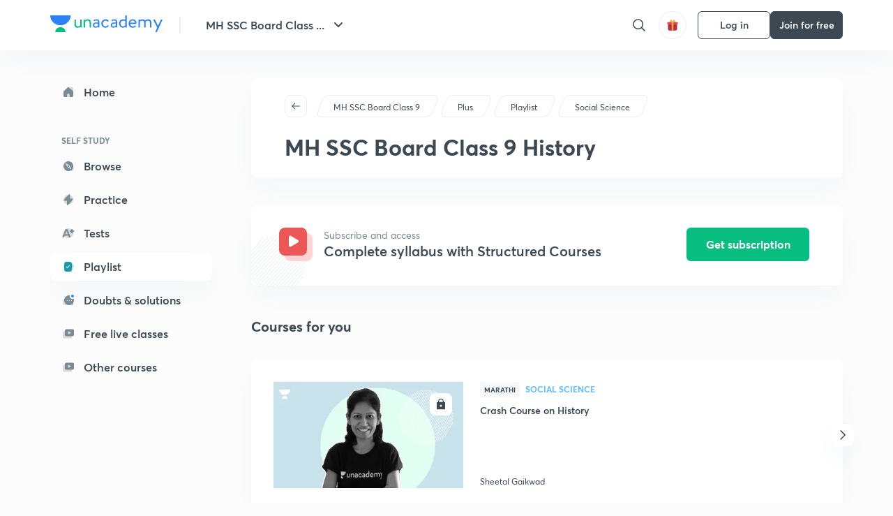

--- FILE ---
content_type: text/html; charset=utf-8
request_url: https://unacademy.com/goal/mh-ssc-board-class-9/OONBH/topic/IMVWE/courses
body_size: 36591
content:
<!DOCTYPE html><html lang="en"><head><meta charSet="utf-8"/><link rel="canonical" href="https://unacademy.com/goal/mh-ssc-board-class-9/OONBH/topic/IMVWE/courses"/><meta name="viewport" content="width=device-width, initial-scale=1.0"/><style>:root{
      --filter: 0;
      --theme: light;
      --color-opacity: 1;

      --color-base-0: #FCFCFC;
      --color-base-1: #FFFFFF;
      --color-base-light-0: #F7F9FB;
      --color-base-light-0-secondary: #F7F9FB;
      --color-base-fill: #3C4852;

      --color-text-primary: #3C4852;
      --color-text-secondary: #7A8B94;
      --color-text-tertiary: #FFFFFF;
      --color-text-secondary-light: #A6B3BA;
      --color-text-primary-light: #7A8B94;

      --color-shadow: rgba(233, 238, 242, 0.4);
      --color-shadow2: rgba(221, 230, 237, 0.4);
      --color-overlay: rgba(0, 0, 0, 0.5);
      --color-divider: #E9EEF2;
      --color-divider-secondary: #F0F4F7;
      --color-divider-tertiary: #3C4852;

      --color-primary-focus: #1E2429;
      --color-green-focus: #00965;
      --color-red-border-focus: #FEF5F5;
      --color-red-fill-focus: #C53D3D;
      --color-background:#FFF4E5;
      --color-progress-grey: #636D75;
      --color-progress-grey-secondary: #8A9197;
      --color-progress-base: #B1B6BA;
      --color-progress-base-secondary: #D8DADC;
      --color-purple: #E5E1FF;
      --color-purple-dark: #7F6EFC;
      --color-progress-base-primary: #000000;
      --color-purple-secondary: rgba(152, 117, 255, 0.1);
      --color-grey-background: #595959;

      --color-orange-1: #FFF5E5;

      --color-brown-1: #522C2C;
      --color-brown-2: #522C2C;
      --color-brown-3:  #A46840;

      --color-violet-1: #F7F9FB;
      --color-violet-2: #6B6D9C;

      --color-yellow-1: #B2863B;

      --color-blue-1: #45889F;

      --color-educator-bg: #F4F4F4;

      --color-accent-blue: #2d81f7;

      --color-red-1:#D84141;
      
      --color-red-2:#FFD8D8;

      --color-green-2: #08BD80;

      --color-grey-1: #e6e6e6;

      --color-blue-bg:rgba(45, 129, 247, 0.1);

      --color-blue-text: #086FFF;
    
      --color-bg-yellow: #FFFBEE;

       --color-brown-title: #905318;

      --color-green-bg: rgba(8, 189, 128, 0.1);

      --color-green-focus: rgba(0, 153, 101, 1);

      ;
  --color-i-white: #FFFFFF;
  --color-i-gray-93: #ABC9C7;
  --color-i-gray-94: #B9DFDC;
  --color-i-gray-95: #CADDDC;
  --color-i-gray-96: #DCEFED;
  --color-i-gray-97: #D8E6E5;
  --color-i-gray-98: #F3F5F7;
  --color-i-gray-99: #FCFCFC;
  --color-i-white-99: #EBF6F5;
  --color-i-green-99: #8DCCC5;
  --color-i-all-black: #000000;
  --color-i-pitch-black: #000000;
  --color-i-light-gray: #FCFCFCF;
  --color-i-white-v2: #8698a6;
  --color-i-white-v3: #FEFEFE;
  --color-i-gray: #627984;
  --color-i-gray-2: #CACACA;
  --color-i-gray-v2: #F0F4F7;
  --color-i-light-green: #E6F8F2;
  --color-i-light-orange: #FFEBCE;
  --color-i-light-red: #FFDAE1;
  --color-i-light-blue: #E5EDFA;
  --color-i-transparent-blue: #EAF2FE;
  --color-i-violet: #BA61D4;
  --color-i-vanilla: #F08FB4;
  --color-i-black: #3C4852;
  --color-i-black-light-25: rgba(60, 72, 82, 0.3);
  --color-i-dark-gray: #333333;
  --color-i-golden: #FFF7E8;
  --color-i-dark-gray-blue: #364049;
  
  --color-i-green: #08bd80;
  --color-i-green-light: rgba(8, 189, 128, 0.10);
  --color-i-green-focus: #009965;
  --color-i-blue: #2d81f7;
  --color-i-red: #eb5757;
  --color-i-red-light: rgba(235, 87, 87, 0.05);
  --color-i-red-focus: #C53D3D;
  --color-i-orange: #FFAD3B;
  

  --color-i-icon-gold: #F4D978;
  --color-i-icon-timer-gold: #D2B85A;
  --color-i-icon-butter: #DABC4C;
  --color-i-icon-butter-light: #FFE1BE52;
  --color-i-icon-black: #222222;
  --color-i-icon-dark-base: #2A2B2D;
  --color-i-icon-dark-header: #0909095c;
  --color-i-icon-dark-primary: #101010;
  --color-i-icon-dark-primary-transparent: #101010F2;
  --color-i-icon-light-hover: #2e2e2e;
  --color-i-icon-shadow: #3b3838bf;
  --color-i-icon-dark: #181919;
  --color-i-icon-dark-button: #242526;
  --color-i-icon-dark-secondary: #A2A0A2;
  --color-i-icon-dark-tertiary: #121212;
  --color-i-icon-dark-supporting: #424244;
  --color-i-icon-dark-supporting-secondary: #151515;
  --color-i-icon-light-tertiary: #F4F4F3;
  --color-i-icon-tacha: #CDB660;
  --color-i-icon-loader: #9098A3BF;
  --color-i-icon-progress: #FCFCFC30;
  --color-i-icon-overlay: #080808f2;
  --color-i-icon-gradient-1: #AA823D;
  --color-i-icon-gradient-2: #EFE288;
  --color-i-icon-gradient-3: #D1B85A;
  --color-i-icons-gradient: linear-gradient(261.69deg, #AA823D -0.19%, #EFE288 59.57%, #D1B85A 85.24%);
  --color-i-icons-skeleton-gradient: linear-gradient(90deg, rgba(0, 0, 0, 0),rgba(69, 64, 64, 0.23), rgba(0, 0, 0, 0));
  --color-i-icon-divider: #2A2B2D;
  --color-i-icon-base-fill: #F8F8F8;
  --color-i-icon-light-border: #2a2b2d6b;

  --color-i-accent-green: #08bd80;

  --color-i-text-black: #808080;
  --color-i-test: #4BB0D0;
  --color-i-combat: #2D81F7;
  --color-i-lmp: #5054cf;
  --color-i-silver: #837D8A;
  --color-i-light-silver: #E9E5EE;
  --color-i-divider: #e9eef2;
  --color-i-class: rgba(80, 84, 207, 0.15);
  --color-i-notes: rgba(255, 148, 115, 0.15);
  --color-i-practice: rgba(25, 154, 162, 0.15);
  --color-i-test-pink: rgba(234, 90, 143, 0.15);
  --color-i-combat-blue: rgba(60, 127, 250, 0.15);
  --color-i-white-transparent: rgba(252, 252, 252, 0.843);
  --color-i-winter-logo-blue: #003c8f;

  --color-i-facebook: #3B5998;
  --color-i-twitter: #00ACEE;
  --color-i-linkedIn: #0072B1;

  --color-i-light-gray: #FCFCFCF;
  --color-i-white-v2: #8698a6;
  --color-i-gray: #627984;
  --color-i-gray-v2: #F0F4F7;
  --color-i-gray-1: #a0a0a0;
  --color-i-gray-2: #c4c4c4;
  --color-i-gray-3: #9AAFBF;
  --color-i-gray-4: #EAEDF4;
  --color-i-gray-5: #D4DCE2;
  --color-i-gray-6: #F3F9FE;
  --color-i-gray-7: #F7F9FA;
  --color-i-gray-8: #94a8b3;
  --color-i-gray-9: #F4F4F3;
  --color-i-gray-10: #f8fafd;
  --color-i-gray-11: #DEE6EB;
  --color-i-gray-12: #828282;
  --color-i-gray-13: #7A8B94;
  --color-i-gray-14: #dde6ed;
  --color-i-gray-15: #7893a7;
  --color-i-gray-16: #EEEEEE;
  --color-i-gray-17: #6d6c84;
  --color-i-gray-18: #636D75;
  --color-i-gray-19: #f4f4f4;
  --color-i-gray-20: #babac0;
  --color-i-gray-21: #a0a0a5;
  --color-i-gray-22: #f0f0f0;
  --color-i-gray-23: #6d6d6d;
  --color-i-gray-24: #a0a096;
  --color-i-gray-25: #bcc5c9;
  --color-i-gray-26: #e1e0e0;
  --color-i-gray-27: #ededed;
  --color-i-gray-light-25: rgba(188, 197, 201, 0.3);
  --color-i-gray-28: #f8f8f8;
  --color-i-gray-29: #eBeBe8;
  --color-i-gray-30: rgba(0, 0, 0, 0.7);
  --color-i-gray-31: #d9d9d9;
  --color-i-gray-32: rgba(134, 152, 166, 0.12);
  --color-i-gray-33: rgba(255, 173, 59, 0.12);
  --color-i-gray-34: rgba(255, 255, 255, 0.14);
  --color-i-gray-35: #ebebeb;
  --color-i-gray-36: #f5f8fc;
  --color-i-gray-37: rgba(233, 238, 242, 0);
  --color-i-gray-38: #8B8B8B;
  --color-i-gray-39: #849295;
  --color-i-gray-40: #54748C;
  --color-i-gray-41: #f5f5f5;
  --color-i-gray-42: #8FA3B2;

  --color-i-violet-1: #7b8ab5;
  --color-i-violet-2: #493aaf;
  --color-i-violet-3: #ebe8ff;
  --color-i-violet-4: #5054CF;
  --color-i-violet-5: #4939ad;
  --color-i-violet-6: #eae7fa;
  --color-i-violet-7: #7b8ab5;
  --color-i-violet-8: #162e6d;
  --color-i-violet-9: #5754DB;
  --color-i-violet-10: #7D57EB;
  --color-i-violet-11: #F4F1FF;
  --color-i-violet-12: #7260E0;
  --color-i-violet-13: #9762f6;
  --color-i-violet-14: #8873FF;
  --color-i-violet-15: #9875FF;
  --color-i-violet-16: #070D1E;
  --color-i-violet-light: #B3C6F2;
  --color-i-violet-dark: #00154a;
  --color-i-violet-dark-1: #f7f9fb;
  --color-i-violet-light-1: #1f3262;
  --color-i-violet-17: #EDDEFF;
  --color-i-violet-18: #4B138F;
  --color-i-violet-19: #5816A9;
  --color-i-violet-20: #DFDEFF;
  --color-i-violet-21: #3B077A;
  --color-i-violet-22: #071437;
  --color-i-voilet-23: #745ae3;
  --color-i-voilet-24: rgba(45, 129, 247, 0.07);
  --color-i-voilet-25: #7B2C57;


  --color-i-blue: #2d81f7;
  --color-i-blue-1: #a9d4ff;
  --color-i-blue-2: #76baff;
  --color-i-blue-3: #1087ff;
  --color-i-blue-4: #1380d0;
  --color-i-blue-5: #e8f1ff;
  --color-i-blue-6: #f7faff;
  --color-i-blue-7: #3878D4;
  --color-i-blue-8: rgba(150, 194, 255, 0.8);
  --color-i-blue-9: #81b5ff;
  --color-i-blue-10: #f1f9ff;
  --color-i-blue-11: #f2f7fa;
  --color-i-blue-12: #54A4FF;
  --color-i-blue-13: rgba(229, 244, 255, 0.44);
  --color-i-blue-14: #eaf2fe;
  --color-i-blue-15: #eef6ff;
  --color-i-blue-16: #10A5D4;
  --color-i-blue-17: #5F8CF3;
  --color-i-blue-18: #408cf7;
  --color-i-blue-19: #1c76f3;
  --color-i-blue-20: #46BBE7;
  --color-i-blue-21: #0078d7;
  --color-i-blue-22: #f2f8ff;
  --color-i-blue-23: #086FFF;
  --color-i-blue-24: #20496b;
  --color-i-blue-25: #49BBDE;
  --color-i-blue-26: #ECF4FE;
  --color-i-blue-27: rgba(45, 129, 247, 0.1);
  --color-i-blue-28 : #d2e4fe;
  --color-i-blue-29 : #116ae8;
  --color-i-blue-30 : #CEE4FF;
  --color-i-blue-31 : #073D7F;
  --color-i-blue-32: #C2D8F3;
  --color-i-blue-33: #4A74BE;
  --color-i-blue-34: #3CAAEB;
  --color-i-blue-35 : #57b4f8;
  --color-i-blue-36: #C3D5E3;
  --color-i-blue-37: #E9F2FF;
  --color-i-blue-38: #209AB5;
  --color-i-blue-39: #069AB8;
  --color-i-blue-40: #3F51b5;
  --color-i-blue-41: #f8f8ff;
  --color-i-blue-42: rgba(32, 159, 177, 0.1);
  --color-i-blue-43: #004D81;
  --color-i-blue-44: #0D1837;
  --color-i-blue-45: #0D4491;
  --color-i-blue-46: #5873FF;
  --color-i-blue-47: #2d81f71a;
  --color-i-blue-48: #E6F0FE;

  --color-i-orange-1: #FFAD3B;
  --color-i-orange-2: #F19731;
  --color-i-orange-3: #FFEBCE;
  --color-i-orange-4: #ffeed7;
  --color-i-orange-5: #ffdc96;
  --color-i-orange-6: #fff0d0;
  --color-i-orange-7: #fff6e2;
  --color-i-orange-8: #fae3bd;
  --color-i-orange-9: #ffedd3;
  --color-i-orange-10: #fffbeb;
  --color-i-orange-11: #FFB800;
  --color-i-orange-12: #FDD0A8;
  --color-i-orange-13: #FFAA00;
  --color-i-orange-14: #FFF7EC;
  --color-i-orange-15: #EBD3A7;
  --color-i-orange-16: rgba(255, 173, 59, 0.12);
  --color-i-orange-17: rgba(233, 149, 23, 0.1);
  --color-i-orange-18: #FFF9F0;
  --color-i-orange-19: #FFF0DE;
  --color-i-orange-20: #F4D199;
  --color-i-orange-21: #FFF6EA;
  --color-i-orange-22: #ff9502;
  --color-i-orange-23: #833D0F;
  --color-i-orange-24: #FDC473CC;

  
  --color-i-yellow-1: #F1C119;
  --color-i-yellow-2: #FFE294;
  --color-i-yellow-3: #fff2d7;
  --color-i-yellow-4: #FDB858;
  --color-i-yellow-5: #FF9706;
  --color-i-yellow-6: #FFF3C9;
  --color-i-yellow-7: #CBA678;
  --color-i-yellow-8: #FCF8E7;
  --color-i-yellow-9: #fffefc;
  --color-i-yellow-10: #E79422;
  --color-i-yellow-13: #FFDA7C;
  --color-i-yellow-14: #F1B334;
  

  --color-i-pink-1: #fdeeee;
  --color-i-pink-2: #FFDAE1;
  --color-i-pink-3: #ffcdcd;
  --color-i-pink-4: #fe7b7c;
  --color-i-pink-5: #FFF4F4;
  --color-i-pink-6: #FDEFEF;
  --color-i-pink-7: #ff8080;


  --color-i-red-focus: #C53D3D;
  --color-i-red: #eb5757;
  --color-i-red-1: #F67474;
  --color-i-red-2: #EA6060;
  --color-i-red-3: #EB5757;
  --color-i-red-4:  #EB57571A;

  --color-i-brown-1: #B67245;
  --color-i-brown-2: #905318;
  --color-i-brown-3: #ab8355;
  --color-i-brown-4: #6C2A18;
  --color-i-brown-5: #6C520B;
  --color-i-brown-6: rgba(255, 173, 59, 0.2);
  --color-i-brown-7: #522C2C;
  --color-i-brown-8: #5D3402;
  --color-i-brown-9: #594602;
  --color-i-brown-10: #93550A;
  --color-i-brown-11: #885626;
  --color-i-brown-12: rgba(255, 173, 59, 0.1);
  --color-i-brown-13:  #DE7800;
  --color-i-brown-14: #CD691E;


  --color-i-turquoise-1: #21C5C6;
  --color-i-turquoise-2: #17AEB5;
  --color-i-turquoise-3: #a9f4fc;
  --color-i-turquoise-4: #199AA2;
  --color-i-turquoise-5: #01BCDB;
  --color-i-turquoise-6: #1FC1C1;

  --color-i-light-green: #E6F8F2;
  --color-i-green: #08bd80;
  --color-i-green-focus: #009965;
  --color-i-accent-green: #08bd80;
  --color-i-quiz: #04AA82;
  --color-i-green-1: #eefff7;
  --color-i-green-2: #cdfbe5;
  --color-i-green-3: #93B112;
  --color-i-green-4: #079364;
  --color-i-green-5: #62DBB2;
  --color-i-green-6: #E3F5EF;
  --color-i-green-7: #01B196;
  --color-i-green-8: #199AA2;
  --color-i-green-9: #1CC18A;
  --color-i-green-10: #E7F9F3;
  --color-i-green-11: #44A182;
  --color-i-green-12: rgba(8, 189, 128, 0.1);
  --color-i-green-13: #CAFFFF;
  --color-i-green-14: #086969;
  --color-i-green-15: #D5FFEB;
  --color-i-green-16: #00312A;
  --color-i-green-17: #008E7E;
  --color-i-green-18: #0099651A;

  --color-i-pitch-black: #000000;
  --color-i-black-1: #202022;
  --color-i-black-2: #0b1a3e;
  --color-i-black-3: #1f2432;
  --color-i-black-4: #071128;
  --color-i-black-5: #2c2c2e;
  --color-i-black-6: rgba(11, 11, 11, 0.4);
  --color-i-black-7: #2C3236;
  --color-i-black-8: #404040;
  --color-i-black-9: #01100D;
  --color-i-black-10: #00000080;

  --color-i-gold-1: #FED05C;
  --color-i-gold-2: #FDF5E4;
  --color-i-gold-3: #FFE6B2;
  --color-i-gold-4: #FFF8E0;

  --color-i-silver-1: #F8FBFD;
  --color-i-silver-2: #E2EDF4;

  --color-i-highlight: #FFEEC4;
  --color-i-current-highlight: #FBD39B;
  --color-i-yellow-11: #fffaf3;
  --color-i-yellow-12: #fef4e6;
  --color-i-orange-light: #FFAD3B;
  --color-i-orange-streaks: #FFB54E;
  --color-i-orange-dark: #f99d47;
  --color-i-blue-streaks: #34A4FF;

  --color-rank-pill-1: #B2863B;
  --color-rank-pill-2: #45889F;
  --color-rank-pill-3: #A46840;
  --color-rank-pill-4: #6B6D9C;

  --color-accent-blue: #2d81f7;

  --color-red-1:#D84141;
      
  --color-red-2:#FFD8D8;

  --color-green-2: #08BD80;

  --color-grey-1: #e6e6e6;

}</style><link rel="preload" as="image" imageSrcSet="https://static.uacdn.net/production/_next/static/images/logo.svg?q=75&amp;auto=format%2Ccompress&amp;w=256 1x, https://static.uacdn.net/production/_next/static/images/logo.svg?q=75&amp;auto=format%2Ccompress&amp;w=384 2x"/><link rel="preload" as="image" imageSrcSet="https://static.uacdn.net/production/_next/static/images/giftHomePage.svg?q=75&amp;auto=format%2Ccompress&amp;w=32 1x, https://static.uacdn.net/production/_next/static/images/giftHomePage.svg?q=75&amp;auto=format%2Ccompress&amp;w=48 2x"/><meta name="twitter:card" content="summary"/><meta name="twitter:creator" content="@unacademy"/><meta property="og:type" content="website"/><meta property="og:image:width" content="800"/><meta property="og:image:height" content="600"/><meta property="og:site_name" content="Unacademy"/><meta property="theme-color" content="FFA500"/><meta property="twitter:app:id:iphone" content="1342565069"/><meta property="twitter:app:id:ipad" content="1342565069"/><meta property="twitter:app:id:googleplay" content="4976430399163977061"/><meta property="twitter:app:url:iphone" content="medium://p/9fd506428204"/><meta property="twitter:app:name:iphone" content="Unacademy IOS"/><meta property="al:ios:app_name" content="Unacademy IOS"/><meta property="al:ios:app_store_id" content="1342565069"/><meta property="al:ios:url" content="medium://p/9fd506428204"/><meta property="al:android:package" content="com.unacademyapp"/><meta property="al:android:url" content="unacademy://goal/ssc-exams/VLEMN/free"/><meta property="al:android:app_name" content="Unacademy Android"/><meta name="robots" content="index,follow"/><meta name="googlebot" content="index,follow"/><meta property="og:url" content="https://unacademy.com/goal/mh-ssc-board-class-9/OONBH/topic/history/IMVWE"/><meta property="og:image"/><meta property="og:title" content="MH SSC Board Class 9 History - Prepare with Unacademy"/><meta name="description" content="Enroll for MH SSC Board Class 9 History Course on Unacademy and learn
  from Top Educators. Subscribe today and get access to complete syllabus and course."/><meta property="og:description" content="Enroll for MH SSC Board Class 9 History Course on Unacademy and learn
  from Top Educators. Subscribe today and get access to complete syllabus and course."/><script type="application/ld+json">{"@context":"https:\/\/schema.org\/","@graph":[{"@context":"https:\/\/schema.org\/","@type":"BreadcrumbList","itemListElement":[{"@type":"ListItem","position":1,"name":"Explore","item":"https:\/\/unacademy.com\/explore"},{"@type":"ListItem","position":2,"name":"MH SSC Board Class 9","item":"https:\/\/unacademy.com\/goal\/mh-ssc-board-class-9\/OONBH"},{"@type":"ListItem","position":3,"name":"Syllabus","item":"https:\/\/unacademy.com\/goal\/mh-ssc-board-class-9\/OONBH\/topics"},{"@type":"ListItem","position":4,"name":"Social Science","item":"https:\/\/unacademy.com\/goal\/mh-ssc-board-class-9\/OONBH\/topic\/history\/"},{"@type":"ListItem","position":5,"name":"History","item":"https:\/\/unacademy.com\/goal\/mh-ssc-board-class-9\/OONBH\/topic\/history\/IMVWE"}]},[{"hasCourseInstance":{"@type":"CourseInstance","courseMode":"Online"},"@id":"https:\/\/unacademy.com\/goal\/mh-ssc-board-class-9\/OONBH\/topic\/IMVWE\/courses","about":{"name":"MH SSC Board Class 9"},"@context":"http:\/\/schema.org","isAccessibleForFree":"http:\/\/schema.org\/False","name":"MH SSC Board Class 9 History","provider":{"@type":"Organization","name":"Unacademy"},"@type":"Course","description":"Enroll for MH SSC Board Class 9 History Course on Unacademy and learn\n  from Top Educators. Subscribe today and get access to complete syllabus and course."}]]}</script><title>MH SSC Board Class 9 History - Prepare with Unacademy</title><meta name="next-head-count" content="33"/><link rel="shortcut icon" href="https://static.uacdn.net/production/_next/static/favicon.ico"/><meta name="theme-color" content="#3C4852"/><link rel="manifest" href="/static/manifest.json" crossorigin="use-credentials"/><meta name="mobile-web-app-capable" content="yes"/><meta name="apple-mobile-web-app-capable" content="yes"/><meta name="application-name" content="Unacademy"/><meta name="apple-mobile-web-app-title" content="Unacademy"/><meta property="og:logo" content="https://static.uacdn.net/production/_next/static/icons/icon-72x72.png"/><meta property="og:logo" content="https://static.uacdn.net/production/_next/static/icons/icon-96x96.png"/><meta property="og:logo" content="https://static.uacdn.net/production/_next/static/icons/icon-128x128.png"/><meta property="og:logo" content="https://static.uacdn.net/production/_next/static/icons/icon-144x144.png"/><meta property="og:logo" content="https://static.uacdn.net/production/_next/static/icons/icon-152x152.png"/><meta property="og:logo" content="https://static.uacdn.net/production/_next/static/icons/icon-192x192.png"/><meta property="og:logo" content="https://static.uacdn.net/production/_next/static/icons/icon-384x384.png"/><meta property="og:logo" content="https://static.uacdn.net/production/_next/static/icons/icon-512x512.png"/><link rel="apple-touch-icon" href="https://static.uacdn.net/production/_next/static/icons/icon-192x192.png"/><meta name="msapplication-starturl" content="/"/><link rel="preconnect" href="https://static.uacdn.net" crossorigin="true"/><link rel="preconnect" href="https://errors3.unacademy.com/" crossorigin="true"/><link rel="dns-prefetch" href="https://www.google-analytics.com" crossorigin="true"/><script async="" src="https://www.googletagmanager.com/gtag/js?id=GTM-5F85XTW"></script><script>
            window.dataLayer = window.dataLayer || [];
            function gtag(){dataLayer.push(arguments);}
            gtag('js', new Date());
            gtag('config', 'GTM-5F85XTW', {
              page_path: window.location.pathname,
            });
          </script><noscript data-n-css=""></noscript><script defer="" nomodule="" src="https://static.uacdn.net/production/_next/static/chunks/polyfills-c67a75d1b6f99dc8.js"></script><script data-partytown-config="">
            partytown = {
              lib: "https://static.uacdn.net/production/_next/static/~partytown/"
            };
          </script><script data-partytown="">!(function(w,p,f,c){c=w[p]=w[p]||{};c[f]=(c[f]||[])})(window,'partytown','forward');/* Partytown 0.7.5 - MIT builder.io */
!function(t,e,n,i,r,o,a,d,s,c,p,l){function u(){l||(l=1,"/"==(a=(o.lib||"/~partytown/")+(o.debug?"debug/":""))[0]&&(s=e.querySelectorAll('script[type="text/partytown"]'),i!=t?i.dispatchEvent(new CustomEvent("pt1",{detail:t})):(d=setTimeout(f,1e4),e.addEventListener("pt0",w),r?h(1):n.serviceWorker?n.serviceWorker.register(a+(o.swPath||"partytown-sw.js"),{scope:a}).then((function(t){t.active?h():t.installing&&t.installing.addEventListener("statechange",(function(t){"activated"==t.target.state&&h()}))}),console.error):f())))}function h(t){c=e.createElement(t?"script":"iframe"),t||(c.setAttribute("style","display:block;width:0;height:0;border:0;visibility:hidden"),c.setAttribute("aria-hidden",!0)),c.src=a+"partytown-"+(t?"atomics.js?v=0.7.5":"sandbox-sw.html?"+Date.now()),e.body.appendChild(c)}function f(n,r){for(w(),i==t&&(o.forward||[]).map((function(e){delete t[e.split(".")[0]]})),n=0;n<s.length;n++)(r=e.createElement("script")).innerHTML=s[n].innerHTML,e.head.appendChild(r);c&&c.parentNode.removeChild(c)}function w(){clearTimeout(d)}o=t.partytown||{},i==t&&(o.forward||[]).map((function(e){p=t,e.split(".").map((function(e,n,i){p=p[i[n]]=n+1<i.length?"push"==i[n+1]?[]:p[i[n]]||{}:function(){(t._ptf=t._ptf||[]).push(i,arguments)}}))})),"complete"==e.readyState?u():(t.addEventListener("DOMContentLoaded",u),t.addEventListener("load",u))}(window,document,navigator,top,window.crossOriginIsolated);</script><script id="gtm-script" type="text/partytown" data-nscript="worker">
            (function(w,d,s,l,i){w[l]=w[l]||[];w[l].push({'gtm.start':
            new Date().getTime(),event:'gtm.js'});var f=d.getElementsByTagName(s)[0],
            j=d.createElement(s),dl=l!='dataLayer'?'&l='+l:'';j.async=true;j.src=
            'https://www.googletagmanager.com/gtm.js?id='+i+dl;f.parentNode.insertBefore(j,f);
            })(window,document,'script','dataLayer', 'GTM-5F85XTW');
          </script><script src="https://static.uacdn.net/production/_next/static/chunks/webpack-65eb95c6faeef980.js" defer=""></script><script src="https://static.uacdn.net/production/_next/static/chunks/framework-a276e7e779152ce1.js" defer=""></script><script src="https://static.uacdn.net/production/_next/static/chunks/main-dcb22855a541aa7b.js" defer=""></script><script src="https://static.uacdn.net/production/_next/static/chunks/pages/_app-101e7e021ec0aebc.js" defer=""></script><script src="https://static.uacdn.net/production/_next/static/chunks/35303-0dc2cd0f75d6182a.js" defer=""></script><script src="https://static.uacdn.net/production/_next/static/chunks/5566-7c63988a5b741702.js" defer=""></script><script src="https://static.uacdn.net/production/_next/static/chunks/82492-c3b8df39b65cc4fc.js" defer=""></script><script src="https://static.uacdn.net/production/_next/static/chunks/2185-515a773abe8a6bea.js" defer=""></script><script src="https://static.uacdn.net/production/_next/static/chunks/36688-955528e047729d4e.js" defer=""></script><script src="https://static.uacdn.net/production/_next/static/chunks/89755-1a9999752ce09eac.js" defer=""></script><script src="https://static.uacdn.net/production/_next/static/chunks/50361-2e4664fde80d339a.js" defer=""></script><script src="https://static.uacdn.net/production/_next/static/chunks/13025-322410a968151173.js" defer=""></script><script src="https://static.uacdn.net/production/_next/static/chunks/35002-3cf387de2026a8da.js" defer=""></script><script src="https://static.uacdn.net/production/_next/static/chunks/65127-69f753063dff5e09.js" defer=""></script><script src="https://static.uacdn.net/production/_next/static/chunks/19802-f805ed6562385c99.js" defer=""></script><script src="https://static.uacdn.net/production/_next/static/chunks/17321-af3b2419f8e1be95.js" defer=""></script><script src="https://static.uacdn.net/production/_next/static/chunks/868-f2054ee19048d5cd.js" defer=""></script><script src="https://static.uacdn.net/production/_next/static/chunks/86879-68c9149ae091dd55.js" defer=""></script><script src="https://static.uacdn.net/production/_next/static/chunks/21322-eca98eb8746461ff.js" defer=""></script><script src="https://static.uacdn.net/production/_next/static/chunks/42353-5f824ed056d878e2.js" defer=""></script><script src="https://static.uacdn.net/production/_next/static/chunks/42057-6a10ce76b69419c8.js" defer=""></script><script src="https://static.uacdn.net/production/_next/static/chunks/26013-0084bda2a6ff4ebd.js" defer=""></script><script src="https://static.uacdn.net/production/_next/static/chunks/57131-26b333bdb760cd2b.js" defer=""></script><script src="https://static.uacdn.net/production/_next/static/chunks/50618-ea95c7a2071db5a8.js" defer=""></script><script src="https://static.uacdn.net/production/_next/static/chunks/75948-faddf5ac85331de4.js" defer=""></script><script src="https://static.uacdn.net/production/_next/static/chunks/55047-1ddfcf06a4067e39.js" defer=""></script><script src="https://static.uacdn.net/production/_next/static/chunks/4881-09e438eecb2670b2.js" defer=""></script><script src="https://static.uacdn.net/production/_next/static/chunks/31274-bec28b78f53b3804.js" defer=""></script><script src="https://static.uacdn.net/production/_next/static/chunks/20381-5ede3d60645fc69a.js" defer=""></script><script src="https://static.uacdn.net/production/_next/static/chunks/61944-c7e140a4d8b78fdf.js" defer=""></script><script src="https://static.uacdn.net/production/_next/static/chunks/4467-fe5026d3d06b12dc.js" defer=""></script><script src="https://static.uacdn.net/production/_next/static/chunks/15810-cc2994394893b563.js" defer=""></script><script src="https://static.uacdn.net/production/_next/static/chunks/pages/goal/%5BgoalSlug%5D/%5BgoalUID%5D/topic/%5BtopicUid%5D/courses-0ad501b165f97f58.js" defer=""></script><script src="https://static.uacdn.net/production/_next/static/puUBC5nO5NFbxYYIQU0Sw/_buildManifest.js" defer=""></script><script src="https://static.uacdn.net/production/_next/static/puUBC5nO5NFbxYYIQU0Sw/_ssgManifest.js" defer=""></script><style id="jss-server-side">.MuiPaper-root {
  color: rgba(0, 0, 0, 0.87);
  transition: box-shadow 300ms cubic-bezier(0.4, 0, 0.2, 1) 0ms;
  background-color: #fff;
}
.MuiPaper-rounded {
  border-radius: 4px;
}
.MuiPaper-outlined {
  border: 1px solid rgba(0, 0, 0, 0.12);
}
.MuiPaper-elevation0 {
  box-shadow: none;
}
.MuiPaper-elevation1 {
  box-shadow: 0px 2px 1px -1px rgba(0,0,0,0.2),0px 1px 1px 0px rgba(0,0,0,0.14),0px 1px 3px 0px rgba(0,0,0,0.12);
}
.MuiPaper-elevation2 {
  box-shadow: 0px 3px 1px -2px rgba(0,0,0,0.2),0px 2px 2px 0px rgba(0,0,0,0.14),0px 1px 5px 0px rgba(0,0,0,0.12);
}
.MuiPaper-elevation3 {
  box-shadow: 0px 3px 3px -2px rgba(0,0,0,0.2),0px 3px 4px 0px rgba(0,0,0,0.14),0px 1px 8px 0px rgba(0,0,0,0.12);
}
.MuiPaper-elevation4 {
  box-shadow: 0px 2px 4px -1px rgba(0,0,0,0.2),0px 4px 5px 0px rgba(0,0,0,0.14),0px 1px 10px 0px rgba(0,0,0,0.12);
}
.MuiPaper-elevation5 {
  box-shadow: 0px 3px 5px -1px rgba(0,0,0,0.2),0px 5px 8px 0px rgba(0,0,0,0.14),0px 1px 14px 0px rgba(0,0,0,0.12);
}
.MuiPaper-elevation6 {
  box-shadow: 0px 3px 5px -1px rgba(0,0,0,0.2),0px 6px 10px 0px rgba(0,0,0,0.14),0px 1px 18px 0px rgba(0,0,0,0.12);
}
.MuiPaper-elevation7 {
  box-shadow: 0px 4px 5px -2px rgba(0,0,0,0.2),0px 7px 10px 1px rgba(0,0,0,0.14),0px 2px 16px 1px rgba(0,0,0,0.12);
}
.MuiPaper-elevation8 {
  box-shadow: 0px 5px 5px -3px rgba(0,0,0,0.2),0px 8px 10px 1px rgba(0,0,0,0.14),0px 3px 14px 2px rgba(0,0,0,0.12);
}
.MuiPaper-elevation9 {
  box-shadow: 0px 5px 6px -3px rgba(0,0,0,0.2),0px 9px 12px 1px rgba(0,0,0,0.14),0px 3px 16px 2px rgba(0,0,0,0.12);
}
.MuiPaper-elevation10 {
  box-shadow: 0px 6px 6px -3px rgba(0,0,0,0.2),0px 10px 14px 1px rgba(0,0,0,0.14),0px 4px 18px 3px rgba(0,0,0,0.12);
}
.MuiPaper-elevation11 {
  box-shadow: 0px 6px 7px -4px rgba(0,0,0,0.2),0px 11px 15px 1px rgba(0,0,0,0.14),0px 4px 20px 3px rgba(0,0,0,0.12);
}
.MuiPaper-elevation12 {
  box-shadow: 0px 7px 8px -4px rgba(0,0,0,0.2),0px 12px 17px 2px rgba(0,0,0,0.14),0px 5px 22px 4px rgba(0,0,0,0.12);
}
.MuiPaper-elevation13 {
  box-shadow: 0px 7px 8px -4px rgba(0,0,0,0.2),0px 13px 19px 2px rgba(0,0,0,0.14),0px 5px 24px 4px rgba(0,0,0,0.12);
}
.MuiPaper-elevation14 {
  box-shadow: 0px 7px 9px -4px rgba(0,0,0,0.2),0px 14px 21px 2px rgba(0,0,0,0.14),0px 5px 26px 4px rgba(0,0,0,0.12);
}
.MuiPaper-elevation15 {
  box-shadow: 0px 8px 9px -5px rgba(0,0,0,0.2),0px 15px 22px 2px rgba(0,0,0,0.14),0px 6px 28px 5px rgba(0,0,0,0.12);
}
.MuiPaper-elevation16 {
  box-shadow: 0px 8px 10px -5px rgba(0,0,0,0.2),0px 16px 24px 2px rgba(0,0,0,0.14),0px 6px 30px 5px rgba(0,0,0,0.12);
}
.MuiPaper-elevation17 {
  box-shadow: 0px 8px 11px -5px rgba(0,0,0,0.2),0px 17px 26px 2px rgba(0,0,0,0.14),0px 6px 32px 5px rgba(0,0,0,0.12);
}
.MuiPaper-elevation18 {
  box-shadow: 0px 9px 11px -5px rgba(0,0,0,0.2),0px 18px 28px 2px rgba(0,0,0,0.14),0px 7px 34px 6px rgba(0,0,0,0.12);
}
.MuiPaper-elevation19 {
  box-shadow: 0px 9px 12px -6px rgba(0,0,0,0.2),0px 19px 29px 2px rgba(0,0,0,0.14),0px 7px 36px 6px rgba(0,0,0,0.12);
}
.MuiPaper-elevation20 {
  box-shadow: 0px 10px 13px -6px rgba(0,0,0,0.2),0px 20px 31px 3px rgba(0,0,0,0.14),0px 8px 38px 7px rgba(0,0,0,0.12);
}
.MuiPaper-elevation21 {
  box-shadow: 0px 10px 13px -6px rgba(0,0,0,0.2),0px 21px 33px 3px rgba(0,0,0,0.14),0px 8px 40px 7px rgba(0,0,0,0.12);
}
.MuiPaper-elevation22 {
  box-shadow: 0px 10px 14px -6px rgba(0,0,0,0.2),0px 22px 35px 3px rgba(0,0,0,0.14),0px 8px 42px 7px rgba(0,0,0,0.12);
}
.MuiPaper-elevation23 {
  box-shadow: 0px 11px 14px -7px rgba(0,0,0,0.2),0px 23px 36px 3px rgba(0,0,0,0.14),0px 9px 44px 8px rgba(0,0,0,0.12);
}
.MuiPaper-elevation24 {
  box-shadow: 0px 11px 15px -7px rgba(0,0,0,0.2),0px 24px 38px 3px rgba(0,0,0,0.14),0px 9px 46px 8px rgba(0,0,0,0.12);
}
.MuiButtonBase-root {
  color: inherit;
  border: 0;
  cursor: pointer;
  margin: 0;
  display: inline-flex;
  outline: 0;
  padding: 0;
  position: relative;
  align-items: center;
  user-select: none;
  border-radius: 0;
  vertical-align: middle;
  -moz-appearance: none;
  justify-content: center;
  text-decoration: none;
  background-color: transparent;
  -webkit-appearance: none;
  -webkit-tap-highlight-color: transparent;
}
.MuiButtonBase-root::-moz-focus-inner {
  border-style: none;
}
.MuiButtonBase-root.Mui-disabled {
  cursor: default;
  pointer-events: none;
}
@media print {
  .MuiButtonBase-root {
    color-adjust: exact;
  }
}
  .MuiIconButton-root {
    flex: 0 0 auto;
    color: rgba(0, 0, 0, 0.54);
    padding: 12px;
    overflow: visible;
    font-size: 1.5rem;
    text-align: center;
    transition: background-color 150ms cubic-bezier(0.4, 0, 0.2, 1) 0ms;
    border-radius: 50%;
  }
  .MuiIconButton-root:hover {
    background-color: rgba(0, 0, 0, 0.04);
  }
  .MuiIconButton-root.Mui-disabled {
    color: rgba(0, 0, 0, 0.26);
    background-color: transparent;
  }
@media (hover: none) {
  .MuiIconButton-root:hover {
    background-color: transparent;
  }
}
  .MuiIconButton-edgeStart {
    margin-left: -12px;
  }
  .MuiIconButton-sizeSmall.MuiIconButton-edgeStart {
    margin-left: -3px;
  }
  .MuiIconButton-edgeEnd {
    margin-right: -12px;
  }
  .MuiIconButton-sizeSmall.MuiIconButton-edgeEnd {
    margin-right: -3px;
  }
  .MuiIconButton-colorInherit {
    color: inherit;
  }
  .MuiIconButton-colorPrimary {
    color: #3f51b5;
  }
  .MuiIconButton-colorPrimary:hover {
    background-color: rgba(63, 81, 181, 0.04);
  }
@media (hover: none) {
  .MuiIconButton-colorPrimary:hover {
    background-color: transparent;
  }
}
  .MuiIconButton-colorSecondary {
    color: #f50057;
  }
  .MuiIconButton-colorSecondary:hover {
    background-color: rgba(245, 0, 87, 0.04);
  }
@media (hover: none) {
  .MuiIconButton-colorSecondary:hover {
    background-color: transparent;
  }
}
  .MuiIconButton-sizeSmall {
    padding: 3px;
    font-size: 1.125rem;
  }
  .MuiIconButton-label {
    width: 100%;
    display: flex;
    align-items: inherit;
    justify-content: inherit;
  }
  .MuiButton-root {
    color: rgba(0, 0, 0, 0.87);
    padding: 6px 16px;
    font-size: 0.875rem;
    min-width: 64px;
    box-sizing: border-box;
    transition: background-color 250ms cubic-bezier(0.4, 0, 0.2, 1) 0ms,box-shadow 250ms cubic-bezier(0.4, 0, 0.2, 1) 0ms,border 250ms cubic-bezier(0.4, 0, 0.2, 1) 0ms;
    font-family: "Roboto", "Helvetica", "Arial", sans-serif;
    font-weight: 500;
    line-height: 1.75;
    border-radius: 4px;
    letter-spacing: 0.02857em;
    text-transform: uppercase;
  }
  .MuiButton-root:hover {
    text-decoration: none;
    background-color: rgba(0, 0, 0, 0.04);
  }
  .MuiButton-root.Mui-disabled {
    color: rgba(0, 0, 0, 0.26);
  }
@media (hover: none) {
  .MuiButton-root:hover {
    background-color: transparent;
  }
}
  .MuiButton-root:hover.Mui-disabled {
    background-color: transparent;
  }
  .MuiButton-label {
    width: 100%;
    display: inherit;
    align-items: inherit;
    justify-content: inherit;
  }
  .MuiButton-text {
    padding: 6px 8px;
  }
  .MuiButton-textPrimary {
    color: #3f51b5;
  }
  .MuiButton-textPrimary:hover {
    background-color: rgba(63, 81, 181, 0.04);
  }
@media (hover: none) {
  .MuiButton-textPrimary:hover {
    background-color: transparent;
  }
}
  .MuiButton-textSecondary {
    color: #f50057;
  }
  .MuiButton-textSecondary:hover {
    background-color: rgba(245, 0, 87, 0.04);
  }
@media (hover: none) {
  .MuiButton-textSecondary:hover {
    background-color: transparent;
  }
}
  .MuiButton-outlined {
    border: 1px solid rgba(0, 0, 0, 0.23);
    padding: 5px 15px;
  }
  .MuiButton-outlined.Mui-disabled {
    border: 1px solid rgba(0, 0, 0, 0.12);
  }
  .MuiButton-outlinedPrimary {
    color: #3f51b5;
    border: 1px solid rgba(63, 81, 181, 0.5);
  }
  .MuiButton-outlinedPrimary:hover {
    border: 1px solid #3f51b5;
    background-color: rgba(63, 81, 181, 0.04);
  }
@media (hover: none) {
  .MuiButton-outlinedPrimary:hover {
    background-color: transparent;
  }
}
  .MuiButton-outlinedSecondary {
    color: #f50057;
    border: 1px solid rgba(245, 0, 87, 0.5);
  }
  .MuiButton-outlinedSecondary:hover {
    border: 1px solid #f50057;
    background-color: rgba(245, 0, 87, 0.04);
  }
  .MuiButton-outlinedSecondary.Mui-disabled {
    border: 1px solid rgba(0, 0, 0, 0.26);
  }
@media (hover: none) {
  .MuiButton-outlinedSecondary:hover {
    background-color: transparent;
  }
}
  .MuiButton-contained {
    color: rgba(0, 0, 0, 0.87);
    box-shadow: 0px 3px 1px -2px rgba(0,0,0,0.2),0px 2px 2px 0px rgba(0,0,0,0.14),0px 1px 5px 0px rgba(0,0,0,0.12);
    background-color: #e0e0e0;
  }
  .MuiButton-contained:hover {
    box-shadow: 0px 2px 4px -1px rgba(0,0,0,0.2),0px 4px 5px 0px rgba(0,0,0,0.14),0px 1px 10px 0px rgba(0,0,0,0.12);
    background-color: #d5d5d5;
  }
  .MuiButton-contained.Mui-focusVisible {
    box-shadow: 0px 3px 5px -1px rgba(0,0,0,0.2),0px 6px 10px 0px rgba(0,0,0,0.14),0px 1px 18px 0px rgba(0,0,0,0.12);
  }
  .MuiButton-contained:active {
    box-shadow: 0px 5px 5px -3px rgba(0,0,0,0.2),0px 8px 10px 1px rgba(0,0,0,0.14),0px 3px 14px 2px rgba(0,0,0,0.12);
  }
  .MuiButton-contained.Mui-disabled {
    color: rgba(0, 0, 0, 0.26);
    box-shadow: none;
    background-color: rgba(0, 0, 0, 0.12);
  }
@media (hover: none) {
  .MuiButton-contained:hover {
    box-shadow: 0px 3px 1px -2px rgba(0,0,0,0.2),0px 2px 2px 0px rgba(0,0,0,0.14),0px 1px 5px 0px rgba(0,0,0,0.12);
    background-color: #e0e0e0;
  }
}
  .MuiButton-contained:hover.Mui-disabled {
    background-color: rgba(0, 0, 0, 0.12);
  }
  .MuiButton-containedPrimary {
    color: #fff;
    background-color: #3f51b5;
  }
  .MuiButton-containedPrimary:hover {
    background-color: #303f9f;
  }
@media (hover: none) {
  .MuiButton-containedPrimary:hover {
    background-color: #3f51b5;
  }
}
  .MuiButton-containedSecondary {
    color: #fff;
    background-color: #f50057;
  }
  .MuiButton-containedSecondary:hover {
    background-color: #c51162;
  }
@media (hover: none) {
  .MuiButton-containedSecondary:hover {
    background-color: #f50057;
  }
}
  .MuiButton-disableElevation {
    box-shadow: none;
  }
  .MuiButton-disableElevation:hover {
    box-shadow: none;
  }
  .MuiButton-disableElevation.Mui-focusVisible {
    box-shadow: none;
  }
  .MuiButton-disableElevation:active {
    box-shadow: none;
  }
  .MuiButton-disableElevation.Mui-disabled {
    box-shadow: none;
  }
  .MuiButton-colorInherit {
    color: inherit;
    border-color: currentColor;
  }
  .MuiButton-textSizeSmall {
    padding: 4px 5px;
    font-size: 0.8125rem;
  }
  .MuiButton-textSizeLarge {
    padding: 8px 11px;
    font-size: 0.9375rem;
  }
  .MuiButton-outlinedSizeSmall {
    padding: 3px 9px;
    font-size: 0.8125rem;
  }
  .MuiButton-outlinedSizeLarge {
    padding: 7px 21px;
    font-size: 0.9375rem;
  }
  .MuiButton-containedSizeSmall {
    padding: 4px 10px;
    font-size: 0.8125rem;
  }
  .MuiButton-containedSizeLarge {
    padding: 8px 22px;
    font-size: 0.9375rem;
  }
  .MuiButton-fullWidth {
    width: 100%;
  }
  .MuiButton-startIcon {
    display: inherit;
    margin-left: -4px;
    margin-right: 8px;
  }
  .MuiButton-startIcon.MuiButton-iconSizeSmall {
    margin-left: -2px;
  }
  .MuiButton-endIcon {
    display: inherit;
    margin-left: 8px;
    margin-right: -4px;
  }
  .MuiButton-endIcon.MuiButton-iconSizeSmall {
    margin-right: -2px;
  }
  .MuiButton-iconSizeSmall > *:first-child {
    font-size: 18px;
  }
  .MuiButton-iconSizeMedium > *:first-child {
    font-size: 20px;
  }
  .MuiButton-iconSizeLarge > *:first-child {
    font-size: 22px;
  }
@media print {
  .MuiDialog-root {
    position: absolute !important;
  }
}
  .MuiDialog-scrollPaper {
    display: flex;
    align-items: center;
    justify-content: center;
  }
  .MuiDialog-scrollBody {
    overflow-x: hidden;
    overflow-y: auto;
    text-align: center;
  }
  .MuiDialog-scrollBody:after {
    width: 0;
    height: 100%;
    content: "";
    display: inline-block;
    vertical-align: middle;
  }
  .MuiDialog-container {
    height: 100%;
    outline: 0;
  }
@media print {
  .MuiDialog-container {
    height: auto;
  }
}
  .MuiDialog-paper {
    margin: 32px;
    position: relative;
    overflow-y: auto;
  }
@media print {
  .MuiDialog-paper {
    box-shadow: none;
    overflow-y: visible;
  }
}
  .MuiDialog-paperScrollPaper {
    display: flex;
    max-height: calc(100% - 64px);
    flex-direction: column;
  }
  .MuiDialog-paperScrollBody {
    display: inline-block;
    text-align: left;
    vertical-align: middle;
  }
  .MuiDialog-paperWidthFalse {
    max-width: calc(100% - 64px);
  }
  .MuiDialog-paperWidthXs {
    max-width: 444px;
  }
@media (max-width:507.95px) {
  .MuiDialog-paperWidthXs.MuiDialog-paperScrollBody {
    max-width: calc(100% - 64px);
  }
}
  .MuiDialog-paperWidthSm {
    max-width: 600px;
  }
@media (max-width:663.95px) {
  .MuiDialog-paperWidthSm.MuiDialog-paperScrollBody {
    max-width: calc(100% - 64px);
  }
}
  .MuiDialog-paperWidthMd {
    max-width: 960px;
  }
@media (max-width:1023.95px) {
  .MuiDialog-paperWidthMd.MuiDialog-paperScrollBody {
    max-width: calc(100% - 64px);
  }
}
  .MuiDialog-paperWidthLg {
    max-width: 1280px;
  }
@media (max-width:1343.95px) {
  .MuiDialog-paperWidthLg.MuiDialog-paperScrollBody {
    max-width: calc(100% - 64px);
  }
}
  .MuiDialog-paperWidthXl {
    max-width: 1920px;
  }
@media (max-width:1983.95px) {
  .MuiDialog-paperWidthXl.MuiDialog-paperScrollBody {
    max-width: calc(100% - 64px);
  }
}
  .MuiDialog-paperFullWidth {
    width: calc(100% - 64px);
  }
  .MuiDialog-paperFullScreen {
    width: 100%;
    height: 100%;
    margin: 0;
    max-width: 100%;
    max-height: none;
    border-radius: 0;
  }
  .MuiDialog-paperFullScreen.MuiDialog-paperScrollBody {
    margin: 0;
    max-width: 100%;
  }
  .MuiDivider-root {
    border: none;
    height: 1px;
    margin: 0;
    flex-shrink: 0;
    background-color: rgba(0, 0, 0, 0.12);
  }
  .MuiDivider-absolute {
    left: 0;
    width: 100%;
    bottom: 0;
    position: absolute;
  }
  .MuiDivider-inset {
    margin-left: 72px;
  }
  .MuiDivider-light {
    background-color: rgba(0, 0, 0, 0.08);
  }
  .MuiDivider-middle {
    margin-left: 16px;
    margin-right: 16px;
  }
  .MuiDivider-vertical {
    width: 1px;
    height: 100%;
  }
  .MuiDivider-flexItem {
    height: auto;
    align-self: stretch;
  }
  .MuiPopover-paper {
    outline: 0;
    position: absolute;
    max-width: calc(100% - 32px);
    min-width: 16px;
    max-height: calc(100% - 32px);
    min-height: 16px;
    overflow-x: hidden;
    overflow-y: auto;
  }
  .MuiMenu-paper {
    max-height: calc(100% - 96px);
    -webkit-overflow-scrolling: touch;
  }
  .MuiMenu-list {
    outline: 0;
  }</style><style id="material-ui-styles-begin"></style><style id="material-ui-styles-end"></style></head><script type="application/ld+json">{"@context":"https://schema.org","@type":"WebSite","name":"Unacademy","alternateName":"Unacademy","url":"https://unacademy.com/","potentialAction":{"@type":"SearchAction","target":"https://unacademy.com/search/{search_term_string}","query-input":"required name=search_term_string"}}</script><link type="application/opensearchdescription+xml" rel="search" href="/opensearch.xml"/><body><noscript><iframe title="gtm" src="https://www.googletagmanager.com/ns.html?id=GTM-5F85XTW" height="0" width="0" style="display:none;visibility:hidden"></iframe></noscript><div id="__next"><style data-emotion="css-global 191jpgc">.h1_variant{font-size:48px;font-weight:700;line-height:56px;letter-spacing:-0.01em;}@media screen and (max-width: 47.95em){.h1_variant{font-size:32px;line-height:40px;}}.h2_variant{font-size:32px;font-weight:700;line-height:40px;letter-spacing:-0.01em;}@media screen and (max-width: 47.95em){.h2_variant{font-size:24px;line-height:32px;letter-spacing:-0.005em;}}.h3_variant{font-size:24px;font-weight:700;line-height:32px;letter-spacing:-0.005em;}@media screen and (max-width: 47.95em){.h3_variant{font-size:20px;line-height:26px;}}.h4_variant{font-size:20px;font-weight:700;line-height:26px;letter-spacing:-0.005em;}.h5_variant{font-size:16px;font-weight:600;line-height:24px;letter-spacing:-0.005em;}.h6_variant{font-size:14px;font-weight:600;line-height:20px;letter-spacing:0em;}.p1_variant{font-size:16px;font-weight:400;line-height:24px;letter-spacing:0em;}.p2_variant{font-size:14px;font-weight:400;line-height:20px;letter-spacing:0em;}.p3_variant{font-size:12px;font-weight:400;line-height:16px;letter-spacing:0em;}</style><style data-emotion="css-global ta60ka">html{line-height:1.15;-webkit-text-size-adjust:100%;}body{margin:0;}main{display:block;}h1{font-size:2em;margin:0.67em 0;}hr{box-sizing:content-box;height:0;overflow:visible;}pre{font-family:monospace,monospace;font-size:1em;}a{background-color:transparent;}abbr[title]{border-bottom:none;-webkit-text-decoration:underline;text-decoration:underline;-webkit-text-decoration:underline dotted;text-decoration:underline dotted;}b,strong{font-weight:bolder;}code,kbd,samp{font-family:monospace,monospace;font-size:1em;}small{font-size:80%;}sub,sup{font-size:75%;line-height:0;position:relative;vertical-align:baseline;}sub{bottom:-0.25em;}sup{top:-0.5em;}img{border-style:none;}button,input,optgroup,select,textarea{font-family:inherit;font-size:100%;line-height:1.15;margin:0;}button,input{overflow:visible;}button,select{text-transform:none;}button,[type="button"],[type="reset"],[type="submit"]{-webkit-appearance:button;}button::-moz-focus-inner,[type="button"]::-moz-focus-inner,[type="reset"]::-moz-focus-inner,[type="submit"]::-moz-focus-inner{border-style:none;padding:0;}button:-moz-focusring,[type="button"]:-moz-focusring,[type="reset"]:-moz-focusring,[type="submit"]:-moz-focusring{outline:1px dotted ButtonText;}fieldset{padding:0.35em 0.75em 0.625em;}legend{box-sizing:border-box;color:inherit;display:table;max-width:100%;padding:0;white-space:normal;}progress{vertical-align:baseline;}textarea{overflow:auto;}[type="checkbox"],[type="radio"]{box-sizing:border-box;padding:0;}[type="number"]::-webkit-inner-spin-button,[type="number"]::-webkit-outer-spin-button{height:auto;}[type="search"]{-webkit-appearance:textfield;outline-offset:-2px;}[type="search"]::-webkit-search-decoration{-webkit-appearance:none;}::-webkit-file-upload-button{-webkit-appearance:button;font:inherit;}details{display:block;}summary{display:-webkit-box;display:-webkit-list-item;display:-ms-list-itembox;display:list-item;}template{display:none;}[hidden]{display:none;}body{background-color:var(--color-base-0);}#mobile-chat-container{box-shadow:0px 16px 32px 0px var(--color-shadow)!important;}.fa{font-family:FontAwesome,sans-serif!important;}*{text-rendering:optimizeLegibility;box-sizing:border-box;word-break:break-word;outline:none;-webkit-text-decoration:none;text-decoration:none;margin:0;-webkit-font-smoothing:antialiased;-moz-osx-font-smoothing:grayscale;font-family:-apple-system,BlinkMacSystemFont,sans-serif;overscroll-behavior:none;}::selection{color:var(--color-i-black);background:rgba(8,189,128,0.4);}</style><!--$!--><template data-dgst="DYNAMIC_SERVER_USAGE"></template><!--/$--><style data-emotion="css 19fdje3-Container-Container">.css-19fdje3-Container-Container{min-height:100vh;background-color:var(--color-base-0);min-width:100%;position:relative;}@media only screen and (max-width:70.95em){.css-19fdje3-Container-Container{min-width:0px;}}@media only screen and (max-width:47.95em){.css-19fdje3-Container-Container{width:100vw;}}</style><div class="css-19fdje3-Container-Container e1kplr10"><style data-emotion="css 19vkxk5-HeaderContainer-HeaderContainer">.css-19vkxk5-HeaderContainer-HeaderContainer{height:72px;width:100%;position:-webkit-sticky;position:sticky;top:0;z-index:3;background:var(--color-base-1);box-shadow:0px 16px 32px 0px var(--color-shadow);position:-webkit-sticky;position:sticky;height:72px;background-color:var(
      );}@media only screen and (max-width: 70.95em){.css-19vkxk5-HeaderContainer-HeaderContainer{height:72px;}}@media only screen and (max-width: 47.95em){.css-19vkxk5-HeaderContainer-HeaderContainer{box-shadow:inset 0px -1px 0px var(--color-shadow);display:block;width:100%;height:48px;background-color:var(
      --color-base-1    );}}</style><header class="css-19vkxk5-HeaderContainer-HeaderContainer e1tj955r0"><style data-emotion="css 1a8ua3a-HeaderParent-HeaderParent">.css-1a8ua3a-HeaderParent-HeaderParent{width:1136px;margin:auto;height:100%;position:relative;display:-webkit-box;display:-webkit-flex;display:-ms-flexbox;display:flex;-webkit-align-items:center;-webkit-box-align:center;-ms-flex-align:center;align-items:center;height:72px;}@media only screen and (max-width: 70.95em){.css-1a8ua3a-HeaderParent-HeaderParent{width:728px;}}@media only screen and (max-width: 70.95em){.css-1a8ua3a-HeaderParent-HeaderParent{width:100%;padding:0 16px;}}@media only screen and (max-width: 47.95em){.css-1a8ua3a-HeaderParent-HeaderParent{display:-webkit-box;display:-webkit-flex;display:-ms-flexbox;display:flex;width:100%;height:48px;padding:16px;-webkit-box-pack:justify;-webkit-justify-content:space-between;justify-content:space-between;}}</style><div class="css-1a8ua3a-HeaderParent-HeaderParent e1tj955r1"><style data-emotion="css og5byc-LogoContainer">@media only screen and (max-width: 47.95em){.css-og5byc-LogoContainer{margin-right:12px;}}</style><div class="css-og5byc-LogoContainer e1tj955r8"><style data-emotion="css wlp5yf-Link">.css-wlp5yf-Link{color:var(--color-text-primary);line-height:150%;font-size:12px;font-weight:normal;-webkit-align-self:center;-ms-flex-item-align:center;align-self:center;height:24px;grid-column:1/5;pointer-events:auto;}@media only screen and (max-width: 70.95em){.css-wlp5yf-Link{grid-column:1/2;}}</style><a class=" css-wlp5yf-Link e1l00lnb0" role="" href="/"><div class="css-snyffe-LogoContainer esxnkqx0"><style data-emotion="css s91c6y-RegularLogoWrapper">.css-s91c6y-RegularLogoWrapper{display:block;}@media only screen and (max-width: 70.95em){.css-s91c6y-RegularLogoWrapper{display:none;}}</style><div class="css-s91c6y-RegularLogoWrapper esxnkqx2"><style data-emotion="css 1uhi9gr-RegularLogo">.css-1uhi9gr-RegularLogo{width:161;}</style><style data-emotion="css v21f9n-StyledNextImage-RegularLogo">.css-v21f9n-StyledNextImage-RegularLogo{-webkit-user-drag:none;-webkit-user-select:none;-moz-user-select:none;-ms-user-select:none;user-select:none;width:161;}</style><img alt="Company Logo" data-analytics="global" srcSet="https://static.uacdn.net/production/_next/static/images/logo.svg?q=75&amp;auto=format%2Ccompress&amp;w=256 1x, https://static.uacdn.net/production/_next/static/images/logo.svg?q=75&amp;auto=format%2Ccompress&amp;w=384 2x" src="https://static.uacdn.net/production/_next/static/images/logo.svg?q=75&amp;auto=format%2Ccompress&amp;w=384" width="161" height="24" decoding="async" data-nimg="1" class=" esxnkqx3 css-v21f9n-StyledNextImage-RegularLogo e1n3w55p0" style="color:transparent"/></div><style data-emotion="css feihy8-MobileLogoWrapper">.css-feihy8-MobileLogoWrapper{display:none;}@media only screen and (max-width: 70.95em){.css-feihy8-MobileLogoWrapper{display:block;}}</style><div class="css-feihy8-MobileLogoWrapper esxnkqx4"><style data-emotion="css 178kjmk-StyledMobileLogo">.css-178kjmk-StyledMobileLogo{height:30;width:24;}</style><style data-emotion="css yiq8ot-StyledNextImage-StyledMobileLogo">.css-yiq8ot-StyledNextImage-StyledMobileLogo{-webkit-user-drag:none;-webkit-user-select:none;-moz-user-select:none;-ms-user-select:none;user-select:none;height:30;width:24;}</style><img alt="Company Logo" data-analytics="global" srcSet="https://static.uacdn.net/production/_next/static/images/Mobile-Logo.svg?q=75&amp;auto=format%2Ccompress&amp;w=32 1x, https://static.uacdn.net/production/_next/static/images/Mobile-Logo.svg?q=75&amp;auto=format%2Ccompress&amp;w=48 2x" src="https://static.uacdn.net/production/_next/static/images/Mobile-Logo.svg?q=75&amp;auto=format%2Ccompress&amp;w=48" width="24" height="30" decoding="async" data-nimg="1" class=" esxnkqx5 css-yiq8ot-StyledNextImage-StyledMobileLogo e1n3w55p0" loading="lazy" style="color:transparent"/></div></div></a></div><style data-emotion="css 1r5ajta-GoalSelectorWrapper">.css-1r5ajta-GoalSelectorWrapper{display:-webkit-box;display:-webkit-flex;display:-ms-flexbox;display:flex;-webkit-align-items:center;-webkit-box-align:center;-ms-flex-align:center;align-items:center;}@media only screen and (max-width: 47.95em){.css-1r5ajta-GoalSelectorWrapper{-webkit-flex:1;-ms-flex:1;flex:1;margin-right:8px;}.css-1r5ajta-GoalSelectorWrapper button{padding-left:0px;}}</style><div class="css-1r5ajta-GoalSelectorWrapper e1tj955r7"><style data-emotion="css 1s83svo-Divider-StyledDivider">.css-1s83svo-Divider-StyledDivider{background-color:var(--color-divider);background-color:var(
      );}.css-1s83svo-Divider-StyledDivider.MuiDivider-root{margin:0 24px;height:24px;width:2px;border-radius:2px;}@media only screen and (max-width: 47.95em){.css-1s83svo-Divider-StyledDivider{display:none;}}</style><hr class="MuiDivider-root css-1s83svo-Divider-StyledDivider e1tj955r2 MuiDivider-vertical"/><!--$!--><template data-dgst="DYNAMIC_SERVER_USAGE"></template><!--/$--></div><style data-emotion="css 1ho4wgv-RightContentWrapper">.css-1ho4wgv-RightContentWrapper{display:-webkit-box;display:-webkit-flex;display:-ms-flexbox;display:flex;-webkit-align-items:center;-webkit-box-align:center;-ms-flex-align:center;align-items:center;margin-left:auto;}@media only screen and (max-width: 47.95em){.css-1ho4wgv-RightContentWrapper{display:none;}}</style><div class="css-1ho4wgv-RightContentWrapper e1tj955r3"><!--$!--><template data-dgst="DYNAMIC_SERVER_USAGE"></template><!--/$--><!--$!--><template data-dgst="DYNAMIC_SERVER_USAGE"></template><!--/$--><style data-emotion="css 1ia9gub-HeaderReferralWrapper">.css-1ia9gub-HeaderReferralWrapper{box-sizing:border-box;margin-right:16px;padding:4px 12px;height:40px;border:1px solid var(--color-i-divider);border-radius:4px;}.css-1ia9gub-HeaderReferralWrapper.MuiButton-root{text-transform:unset;border-radius:50%;min-width:40px;width:40px;height:40px;}@media only screen and (max-width: 47.95em){.css-1ia9gub-HeaderReferralWrapper{margin-right:8px;}.css-1ia9gub-HeaderReferralWrapper.MuiButton-root{min-width:32px;height:32px;width:32px;}}</style><button class="MuiButtonBase-root MuiButton-root MuiButton-text css-1ia9gub-HeaderReferralWrapper e1tj955r4" tabindex="0" type="button"><span class="MuiButton-label"><style data-emotion="css 1rfad6d-ReferralContainer">.css-1rfad6d-ReferralContainer{display:-webkit-box;display:-webkit-flex;display:-ms-flexbox;display:flex;-webkit-flex-direction:row;-ms-flex-direction:row;flex-direction:row;-webkit-align-items:center;-webkit-box-align:center;-ms-flex-align:center;align-items:center;gap:4px;-webkit-flex:none;-ms-flex:none;flex:none;}</style><div class="css-1rfad6d-ReferralContainer e1tj955r5"><style data-emotion="css fz77qc-StyledNextImage">.css-fz77qc-StyledNextImage{-webkit-user-drag:none;-webkit-user-select:none;-moz-user-select:none;-ms-user-select:none;user-select:none;}</style><span style="box-sizing:border-box;display:inline-block;overflow:hidden;width:initial;height:initial;background:none;opacity:1;border:0;margin:0;padding:0;position:relative;max-width:100%"><span style="box-sizing:border-box;display:block;width:initial;height:initial;background:none;opacity:1;border:0;margin:0;padding:0;max-width:100%"><img style="display:block;max-width:100%;width:initial;height:initial;background:none;opacity:1;border:0;margin:0;padding:0" alt="" aria-hidden="true" src="data:image/svg+xml,%3csvg%20xmlns=%27http://www.w3.org/2000/svg%27%20version=%271.1%27%20width=%2718%27%20height=%2718%27/%3e"/></span><img alt="avatar" srcSet="https://static.uacdn.net/production/_next/static/images/giftHomePage.svg?q=75&amp;auto=format%2Ccompress&amp;w=32 1x, https://static.uacdn.net/production/_next/static/images/giftHomePage.svg?q=75&amp;auto=format%2Ccompress&amp;w=48 2x" src="https://static.uacdn.net/production/_next/static/images/giftHomePage.svg?q=75&amp;auto=format%2Ccompress&amp;w=48" decoding="async" data-nimg="intrinsic" class="css-fz77qc-StyledNextImage e1pacfim0" style="position:absolute;top:0;left:0;bottom:0;right:0;box-sizing:border-box;padding:0;border:none;margin:auto;display:block;width:0;height:0;min-width:100%;max-width:100%;min-height:100%;max-height:100%"/></span></div></span></button><style data-emotion="css 1koxx9i-LoginCTAWrapper">.css-1koxx9i-LoginCTAWrapper{display:-webkit-box;display:-webkit-flex;display:-ms-flexbox;display:flex;gap:16px;}@media only screen and (max-width: 47.95em){.css-1koxx9i-LoginCTAWrapper{width:100%;-webkit-box-pack:end;-ms-flex-pack:end;-webkit-justify-content:end;justify-content:end;gap:8px;}}</style><div class="css-1koxx9i-LoginCTAWrapper e13239451"><style data-emotion="css 1sk7ptd-NewLoginCTA">.css-1sk7ptd-NewLoginCTA{padding:12px 20px;width:104px;height:40px;border-radius:6px;font-weight:600;font-size:14px;line-height:16px;white-space:nowrap;}@media only screen and (max-width: 47.95em){.css-1sk7ptd-NewLoginCTA{padding:8px 14px;height:32px;width:unset;min-width:64px;max-width:96px;}}</style><style data-emotion="css w0paca-NewLoginCTA">.css-w0paca-NewLoginCTA{padding:10px 24px;box-sizing:border-box;border-radius:8px;background:#FFFFFF;border:1px solid #3C4852;font-size:14px;color:#3C4852;line-height:20px;font-weight:700;min-width:100px;display:-webkit-box;display:-webkit-flex;display:-ms-flexbox;display:flex;-webkit-flex-direction:row;-ms-flex-direction:row;flex-direction:row;-webkit-align-items:center;-webkit-box-align:center;-ms-flex-align:center;align-items:center;-webkit-box-pack:center;-ms-flex-pack:center;-webkit-justify-content:center;justify-content:center;height:40px;cursor:pointer;padding:12px 20px;width:104px;height:40px;border-radius:6px;font-weight:600;font-size:14px;line-height:16px;white-space:nowrap;}.css-w0paca-NewLoginCTA:hover,.css-w0paca-NewLoginCTA:focus{background:#F7F9FB;}.css-w0paca-NewLoginCTA:active{background:#E9EEF2;border-color:#3C4852;}@media only screen and (max-width: 47.95em){.css-w0paca-NewLoginCTA{padding:8px 14px;height:32px;width:unset;min-width:64px;max-width:96px;}}</style><button type="button" class="e13239452 aquilla-button button css-w0paca-NewLoginCTA"><span class="button--label-content css-0">Log in</span></button><style data-emotion="css e8l3el-NewLoginCTA">.css-e8l3el-NewLoginCTA{padding:10px 24px;box-sizing:border-box;border-radius:8px;background:#3C4852;border:1px solid #3C4852;font-size:14px;color:#FFFFFF;line-height:20px;font-weight:700;min-width:100px;display:-webkit-box;display:-webkit-flex;display:-ms-flexbox;display:flex;-webkit-flex-direction:row;-ms-flex-direction:row;flex-direction:row;-webkit-align-items:center;-webkit-box-align:center;-ms-flex-align:center;align-items:center;-webkit-box-pack:center;-ms-flex-pack:center;-webkit-justify-content:center;justify-content:center;height:40px;cursor:pointer;padding:12px 20px;width:104px;height:40px;border-radius:6px;font-weight:600;font-size:14px;line-height:16px;white-space:nowrap;}.css-e8l3el-NewLoginCTA:hover,.css-e8l3el-NewLoginCTA:focus{background:#364049;}.css-e8l3el-NewLoginCTA:active{background:#1E2429;border-color:#1E2429;}@media only screen and (max-width: 47.95em){.css-e8l3el-NewLoginCTA{padding:8px 14px;height:32px;width:unset;min-width:64px;max-width:96px;}}</style><button type="button" class="e13239452 aquilla-button button css-e8l3el-NewLoginCTA"><span class="button--label-content css-0">Join for free</span></button></div></div></div></header><style data-emotion="css 1lia59f-AppContainer-AppContainer">.css-1lia59f-AppContainer-AppContainer{width:1136px;margin:auto;display:grid;grid-template-columns:repeat(24,1fr);grid-column-gap:16px;grid-row-gap:16px;min-height:calc(
    100vh -
      384px
  );margin-top:0;}@media (max-width:70.95em){.css-1lia59f-AppContainer-AppContainer{width:1136px;grid-template-columns:repeat(24,1fr);}}@media only screen and (max-width:70.95em){.css-1lia59f-AppContainer-AppContainer{width:100%;}}@media only screen and (max-width:47.95em){.css-1lia59f-AppContainer-AppContainer{display:grid;grid-column-gap:8px;grid-row-gap:0;grid-template-columns:repeat(10,1fr);}}</style><div class="css-1lia59f-AppContainer-AppContainer e1kplr12"><style data-emotion="css mv03cf-NavbarWrapper">.css-mv03cf-NavbarWrapper{position:relative;grid-column:1/7;z-index:2;height:100%;}@media only screen and (max-width:47.95em){.css-mv03cf-NavbarWrapper{display:none;}}</style><div class="css-mv03cf-NavbarWrapper e1kplr11"><style data-emotion="css 1ccgqco-PlusNavBarFixed">.css-1ccgqco-PlusNavBarFixed{position:-webkit-sticky;position:sticky;top:72px;left:0;width:100%;padding:40px 40px 0 0;height:auto;max-height:calc(100vh - 88px);overflow-y:auto;scrollbar-width:8px;}.css-1ccgqco-PlusNavBarFixed::-webkit-scrollbar{width:8px;background:transparent;}.css-1ccgqco-PlusNavBarFixed::-webkit-scrollbar-thumb{width:8px;border-radius:40px;background:transparent;}.css-1ccgqco-PlusNavBarFixed:hover::-webkit-scrollbar-thumb{background:var(--color-text-secondary);}</style><div class="css-1ccgqco-PlusNavBarFixed ersq9d32"><style data-emotion="css 18o3vzi-Selected">.css-18o3vzi-Selected{visibility:visible;height:37px;width:calc(100% - 40px);position:absolute;background-color:var(--color-base-1);top:0px;transform-origin:top;-webkit-transform:translateY(0px) scaleY(1);-moz-transform:translateY(0px) scaleY(1);-ms-transform:translateY(0px) scaleY(1);transform:translateY(0px) scaleY(1);-webkit-transition:-webkit-transform 400ms ease-in,visibility 400ms;transition:transform 400ms ease-in,visibility 400ms;border-radius:8px;box-shadow:0px 16px 32px 0px var(--color-shadow);}</style><div class="css-18o3vzi-Selected ersq9d30"></div><style data-emotion="css 18ekv2o-NavItems">.css-18ekv2o-NavItems{position:relative;width:100%;height:100%;}</style><div class="css-18ekv2o-NavItems ersq9d31"><style data-emotion="css vb2bjd-Item">.css-vb2bjd-Item{margin:0px;margin-bottom:8px;padding:8px 16px;display:-webkit-box;display:-webkit-flex;display:-ms-flexbox;display:flex;font-weight:600;line-height:150%;font-size:16px;position:relative;-webkit-align-items:center;-webkit-box-align:center;-ms-flex-align:center;align-items:center;}.css-vb2bjd-Item.lastItem{margin-bottom:40px;}.css-vb2bjd-Item .sideNavIcon{fill:var(--color-i-blue-18);}.css-vb2bjd-Item .sideNavIcon *{fill:var(--color-i-blue-18);stroke:var(--color-i-blue-18);}.css-vb2bjd-Item:hover{background-color:var(--color-base-1);cursor:pointer;box-shadow:0px 4px 16px 0px var(--color-shadow);border-radius:8px;}.css-vb2bjd-Item:hover .sideNavIcon{color:var(--color-i-blue-18);fill:var(--color-i-blue-18);}.css-vb2bjd-Item:hover .sideNavIcon *{fill:var(--color-i-blue-18);stroke:var(--color-i-blue-18);}.css-vb2bjd-Item >a,.css-vb2bjd-Item >span,.css-vb2bjd-Item >div{-webkit-transition:color 400ms ease-in-out;transition:color 400ms ease-in-out;cursor:pointer;color:var(--color-text-primary);}.css-vb2bjd-Item >a:hover,.css-vb2bjd-Item >span:hover,.css-vb2bjd-Item >div:hover{background-color:var(--color-base-1);}@media only screen and (max-width: 47.95em){.css-vb2bjd-Item >a,.css-vb2bjd-Item >span,.css-vb2bjd-Item >div{font-size:12px;}}</style><style data-emotion="css cln3nr-Link-Item">.css-cln3nr-Link-Item{color:var(--color-text-primary);line-height:150%;font-size:12px;font-weight:normal;margin:0px;margin-bottom:8px;padding:8px 16px;display:-webkit-box;display:-webkit-flex;display:-ms-flexbox;display:flex;font-weight:600;line-height:150%;font-size:16px;position:relative;-webkit-align-items:center;-webkit-box-align:center;-ms-flex-align:center;align-items:center;}.css-cln3nr-Link-Item.lastItem{margin-bottom:40px;}.css-cln3nr-Link-Item .sideNavIcon{fill:var(--color-i-blue-18);}.css-cln3nr-Link-Item .sideNavIcon *{fill:var(--color-i-blue-18);stroke:var(--color-i-blue-18);}.css-cln3nr-Link-Item:hover{background-color:var(--color-base-1);cursor:pointer;box-shadow:0px 4px 16px 0px var(--color-shadow);border-radius:8px;}.css-cln3nr-Link-Item:hover .sideNavIcon{color:var(--color-i-blue-18);fill:var(--color-i-blue-18);}.css-cln3nr-Link-Item:hover .sideNavIcon *{fill:var(--color-i-blue-18);stroke:var(--color-i-blue-18);}.css-cln3nr-Link-Item >a,.css-cln3nr-Link-Item >span,.css-cln3nr-Link-Item >div{-webkit-transition:color 400ms ease-in-out;transition:color 400ms ease-in-out;cursor:pointer;color:var(--color-text-primary);}.css-cln3nr-Link-Item >a:hover,.css-cln3nr-Link-Item >span:hover,.css-cln3nr-Link-Item >div:hover{background-color:var(--color-base-1);}@media only screen and (max-width: 47.95em){.css-cln3nr-Link-Item >a,.css-cln3nr-Link-Item >span,.css-cln3nr-Link-Item >div{font-size:12px;}}</style><a class=" e2khoyd1 css-cln3nr-Link-Item e1l00lnb0" role="" data-id="plus" href="/goal/mh-ssc-board-class-9/OONBH"><style data-emotion="css 848e0a-StySideNavHome">.css-848e0a-StySideNavHome{margin-right:12px;}</style><svg width="20px" height="20px" viewBox="0 0 80 80" class="sideNavIcon css-848e0a-StySideNavHome ehyc4ov0"><g opacity=".3"><path d="M56 12C53.7909 12 52 13.7909 52 16V40C52 42.2091 53.7909 44 56 44H64C66.2091 44 68 42.2091 68 40V16C68 13.7909 66.2091 12 64 12H56Z M32 48C29.7909 48 28 49.7909 28 52V68H52V52C52 49.7909 50.2091 48 48 48H32Z" fill="var(--color-i-blue-18)" fill-rule="unset" clip-rule="unset" stroke-linecap="butt" stroke-linejoin="miter" class="sideNavIcon css-848e0a-StySideNavHome ehyc4ov0"></path></g><path d="M34.5342 14.1681C37.6099 11.2903 42.3901 11.2903 45.4658 14.1681L65.4658 32.881C67.0825 34.3936 68 36.5086 68 38.7227V59.9997C68 64.418 64.4183 67.9997 60 67.9997H49.6C48.7163 67.9997 48 67.2833 48 66.3997V56.0003C48 51.5821 44.4183 48.0003 40 48.0003C35.5817 48.0003 32 51.5821 32 56.0003V66.3997C32 67.2833 31.2837 67.9997 30.4 67.9997H20C15.5817 67.9997 12 64.418 12 59.9997V38.7227C12 36.5086 12.9175 34.3936 14.5342 32.881L34.5342 14.1681Z" fill="var(--color-i-blue-18)" fill-rule="unset" clip-rule="unset" stroke-linecap="butt" stroke-linejoin="miter" class="sideNavIcon css-848e0a-StySideNavHome ehyc4ov0"></path></svg>Home</a><style data-emotion="css gzb4b7-H7-StyH7">.css-gzb4b7-H7-StyH7{font-weight:600;font-size:12px;line-height:150%;margin:0px;color:var(--color-text-primary);margin-top:32px;padding:8px 16px;color:var(--color-text-secondary);font-weight:bold;}</style><h6 color="var(--color-text-primary)" class="css-gzb4b7-H7-StyH7 e107ise40">SELF STUDY</h6><style data-emotion="css v7ufq8-Item">.css-v7ufq8-Item{margin:0px;margin-bottom:8px;padding:8px 16px;display:-webkit-box;display:-webkit-flex;display:-ms-flexbox;display:flex;font-weight:600;line-height:150%;font-size:16px;position:relative;-webkit-align-items:center;-webkit-box-align:center;-ms-flex-align:center;align-items:center;}.css-v7ufq8-Item.lastItem{margin-bottom:40px;}.css-v7ufq8-Item:hover{background-color:var(--color-base-1);cursor:pointer;box-shadow:0px 4px 16px 0px var(--color-shadow);border-radius:8px;}.css-v7ufq8-Item:hover .sideNavIcon{color:var(--color-i-turquoise-6);fill:var(--color-i-turquoise-6);}.css-v7ufq8-Item:hover .sideNavIcon *{fill:var(--color-i-turquoise-6);stroke:var(--color-i-turquoise-6);}.css-v7ufq8-Item >a,.css-v7ufq8-Item >span,.css-v7ufq8-Item >div{-webkit-transition:color 400ms ease-in-out;transition:color 400ms ease-in-out;cursor:pointer;color:var(--color-text-primary);}.css-v7ufq8-Item >a:hover,.css-v7ufq8-Item >span:hover,.css-v7ufq8-Item >div:hover{background-color:var(--color-base-1);}@media only screen and (max-width: 47.95em){.css-v7ufq8-Item >a,.css-v7ufq8-Item >span,.css-v7ufq8-Item >div{font-size:12px;}}</style><style data-emotion="css j4ljgu-Link-Item">.css-j4ljgu-Link-Item{color:var(--color-text-primary);line-height:150%;font-size:12px;font-weight:normal;margin:0px;margin-bottom:8px;padding:8px 16px;display:-webkit-box;display:-webkit-flex;display:-ms-flexbox;display:flex;font-weight:600;line-height:150%;font-size:16px;position:relative;-webkit-align-items:center;-webkit-box-align:center;-ms-flex-align:center;align-items:center;}.css-j4ljgu-Link-Item.lastItem{margin-bottom:40px;}.css-j4ljgu-Link-Item:hover{background-color:var(--color-base-1);cursor:pointer;box-shadow:0px 4px 16px 0px var(--color-shadow);border-radius:8px;}.css-j4ljgu-Link-Item:hover .sideNavIcon{color:var(--color-i-turquoise-6);fill:var(--color-i-turquoise-6);}.css-j4ljgu-Link-Item:hover .sideNavIcon *{fill:var(--color-i-turquoise-6);stroke:var(--color-i-turquoise-6);}.css-j4ljgu-Link-Item >a,.css-j4ljgu-Link-Item >span,.css-j4ljgu-Link-Item >div{-webkit-transition:color 400ms ease-in-out;transition:color 400ms ease-in-out;cursor:pointer;color:var(--color-text-primary);}.css-j4ljgu-Link-Item >a:hover,.css-j4ljgu-Link-Item >span:hover,.css-j4ljgu-Link-Item >div:hover{background-color:var(--color-base-1);}@media only screen and (max-width: 47.95em){.css-j4ljgu-Link-Item >a,.css-j4ljgu-Link-Item >span,.css-j4ljgu-Link-Item >div{font-size:12px;}}</style><a class=" e2khoyd1 css-j4ljgu-Link-Item e1l00lnb0" role="" data-id="browse" href="/goal/mh-ssc-board-class-9/OONBH/browse"><style data-emotion="css r1206a-StyBrowseIcon">.css-r1206a-StyBrowseIcon{margin-right:12px;}</style><svg width="20px" height="20px" viewBox="0 0 80 80" class="sideNavIcon css-r1206a-StyBrowseIcon e1c49ght1"><g opacity=".3"><path d="M63.9638 41.3301C63.9878 40.8898 64 40.4463 64 40C64 26.7452 53.2548 16 40 16C26.7452 16 16 26.7452 16 40C16 53.2548 26.7452 64 40 64C42.5066 64 44.9235 63.6157 47.1949 62.9029C49.7627 66.0157 53.6496 68 58 68C65.732 68 72 61.732 72 54C72 48.401 68.7132 43.5696 63.9638 41.3301Z" fill="var(--color-text-secondary)" fill-rule="unset" clip-rule="unset" stroke-linecap="butt" stroke-linejoin="miter" class="sideNavIcon css-r1206a-StyBrowseIcon e1c49ght1"></path></g><path d="M43.9014 40.0007C43.9014 42.0253 42.1382 43.8912 40.0109 43.8912C37.8836 43.8912 36.1204 42.0253 36.1204 40.0007C36.1204 37.9761 37.8836 36.1102 40.0109 36.1102C42.1382 36.1102 43.9014 37.9761 43.9014 40.0007Z" fill="var(--color-text-secondary)" fill-rule="unset" clip-rule="unset" stroke-linecap="butt" stroke-linejoin="miter" class="sideNavIcon css-r1206a-StyBrowseIcon e1c49ght1"></path><path d="M40 68C55.464 68 68 55.464 68 40C68 24.536 55.464 12 40 12C24.536 12 12 24.536 12 40C12 55.464 24.536 68 40 68ZM23.4539 26.0774C22.4701 24.3266 24.5408 22.4633 26.3223 23.4964L45.3154 34.5096C45.6284 34.6911 45.8847 34.9491 46.0576 35.2568L56.5461 53.9226C57.5299 55.6734 55.4592 57.5367 53.6777 56.5036L34.6846 45.4904C34.3716 45.3089 34.1153 45.0509 33.9424 44.7432L23.4539 26.0774Z" fill="var(--color-text-secondary)" fill-rule="evenodd" clip-rule="evenodd" stroke-linecap="butt" stroke-linejoin="miter" class="sideNavIcon css-r1206a-StyBrowseIcon e1c49ght1"></path></svg>Browse</a><style data-emotion="css k4d608-Item">.css-k4d608-Item{margin:0px;margin-bottom:8px;padding:8px 16px;display:-webkit-box;display:-webkit-flex;display:-ms-flexbox;display:flex;font-weight:600;line-height:150%;font-size:16px;position:relative;-webkit-align-items:center;-webkit-box-align:center;-ms-flex-align:center;align-items:center;}.css-k4d608-Item.lastItem{margin-bottom:40px;}.css-k4d608-Item:hover{background-color:var(--color-base-1);cursor:pointer;box-shadow:0px 4px 16px 0px var(--color-shadow);border-radius:8px;}.css-k4d608-Item:hover .sideNavIcon{color:var(--color-i-violet-12);fill:var(--color-i-violet-12);}.css-k4d608-Item:hover .sideNavIcon *{fill:var(--color-i-violet-12);stroke:var(--color-i-violet-12);}.css-k4d608-Item >a,.css-k4d608-Item >span,.css-k4d608-Item >div{-webkit-transition:color 400ms ease-in-out;transition:color 400ms ease-in-out;cursor:pointer;color:var(--color-text-primary);}.css-k4d608-Item >a:hover,.css-k4d608-Item >span:hover,.css-k4d608-Item >div:hover{background-color:var(--color-base-1);}@media only screen and (max-width: 47.95em){.css-k4d608-Item >a,.css-k4d608-Item >span,.css-k4d608-Item >div{font-size:12px;}}</style><style data-emotion="css tsgx2k-Link-Item">.css-tsgx2k-Link-Item{color:var(--color-text-primary);line-height:150%;font-size:12px;font-weight:normal;margin:0px;margin-bottom:8px;padding:8px 16px;display:-webkit-box;display:-webkit-flex;display:-ms-flexbox;display:flex;font-weight:600;line-height:150%;font-size:16px;position:relative;-webkit-align-items:center;-webkit-box-align:center;-ms-flex-align:center;align-items:center;}.css-tsgx2k-Link-Item.lastItem{margin-bottom:40px;}.css-tsgx2k-Link-Item:hover{background-color:var(--color-base-1);cursor:pointer;box-shadow:0px 4px 16px 0px var(--color-shadow);border-radius:8px;}.css-tsgx2k-Link-Item:hover .sideNavIcon{color:var(--color-i-violet-12);fill:var(--color-i-violet-12);}.css-tsgx2k-Link-Item:hover .sideNavIcon *{fill:var(--color-i-violet-12);stroke:var(--color-i-violet-12);}.css-tsgx2k-Link-Item >a,.css-tsgx2k-Link-Item >span,.css-tsgx2k-Link-Item >div{-webkit-transition:color 400ms ease-in-out;transition:color 400ms ease-in-out;cursor:pointer;color:var(--color-text-primary);}.css-tsgx2k-Link-Item >a:hover,.css-tsgx2k-Link-Item >span:hover,.css-tsgx2k-Link-Item >div:hover{background-color:var(--color-base-1);}@media only screen and (max-width: 47.95em){.css-tsgx2k-Link-Item >a,.css-tsgx2k-Link-Item >span,.css-tsgx2k-Link-Item >div{font-size:12px;}}</style><a class=" e2khoyd1 css-tsgx2k-Link-Item e1l00lnb0" role="" data-id="practice" href="/goal/mh-ssc-board-class-9/OONBH/practice/topics"><style data-emotion="css 17792ny-StySideNavPractice">.css-17792ny-StySideNavPractice{margin-right:12px;}</style><svg width="20px" height="20px" viewBox="0 0 80 80" class="sideNavIcon css-17792ny-StySideNavPractice e1c49ght0"><g opacity=".3"><path d="M68 40C68 55.464 55.464 68 40 68C24.536 68 12 55.464 12 40C12 24.536 24.536 12 40 12C55.464 12 68 24.536 68 40Z" fill="var(--color-text-secondary)" fill-rule="unset" clip-rule="unset" stroke-linecap="butt" stroke-linejoin="miter" class="sideNavIcon css-17792ny-StySideNavPractice e1c49ght0"></path></g><path d="M48.6171 9.68425C48.6171 9.00906 48.1725 8.39913 47.4875 8.13464C46.8025 7.87015 46.0095 8.00223 45.4728 8.47022L38.869 14.2288C29.0364 22.8028 20.7282 32.7066 14.24 43.5878C14.0872 43.8325 14 44.1152 14 44.4165C14 45.3466 14.8315 46.1007 15.8571 46.1007H31.8657V70.3158C31.8657 70.9827 32.2997 71.5868 32.9724 71.8563C33.6451 72.1258 34.4298 72.01 34.9735 71.5608L37.9283 69.1199C48.2715 60.5753 57.0492 50.5922 63.9321 39.5453L65.7597 36.6119C66.0846 36.0905 66.0797 35.4518 65.7469 34.9345C65.414 34.4172 64.8033 34.0992 64.1429 34.0992H48.6171V9.68425Z" fill="var(--color-text-secondary)" fill-rule="unset" clip-rule="unset" stroke-linecap="butt" stroke-linejoin="miter" class="sideNavIcon css-17792ny-StySideNavPractice e1c49ght0"></path></svg>Practice</a><style data-emotion="css 186bld0-Item">.css-186bld0-Item{margin:0px;margin-bottom:8px;padding:8px 16px;display:-webkit-box;display:-webkit-flex;display:-ms-flexbox;display:flex;font-weight:600;line-height:150%;font-size:16px;position:relative;-webkit-align-items:center;-webkit-box-align:center;-ms-flex-align:center;align-items:center;}.css-186bld0-Item.lastItem{margin-bottom:40px;}.css-186bld0-Item:hover{background-color:var(--color-base-1);cursor:pointer;box-shadow:0px 4px 16px 0px var(--color-shadow);border-radius:8px;}.css-186bld0-Item:hover .sideNavIcon{color:var(--color-i-blue-20);fill:var(--color-i-blue-20);}.css-186bld0-Item:hover .sideNavIcon *{fill:var(--color-i-blue-20);stroke:var(--color-i-blue-20);}.css-186bld0-Item >a,.css-186bld0-Item >span,.css-186bld0-Item >div{-webkit-transition:color 400ms ease-in-out;transition:color 400ms ease-in-out;cursor:pointer;color:var(--color-text-primary);}.css-186bld0-Item >a:hover,.css-186bld0-Item >span:hover,.css-186bld0-Item >div:hover{background-color:var(--color-base-1);}@media only screen and (max-width: 47.95em){.css-186bld0-Item >a,.css-186bld0-Item >span,.css-186bld0-Item >div{font-size:12px;}}</style><style data-emotion="css ne1rkr-Link-Item">.css-ne1rkr-Link-Item{color:var(--color-text-primary);line-height:150%;font-size:12px;font-weight:normal;margin:0px;margin-bottom:8px;padding:8px 16px;display:-webkit-box;display:-webkit-flex;display:-ms-flexbox;display:flex;font-weight:600;line-height:150%;font-size:16px;position:relative;-webkit-align-items:center;-webkit-box-align:center;-ms-flex-align:center;align-items:center;}.css-ne1rkr-Link-Item.lastItem{margin-bottom:40px;}.css-ne1rkr-Link-Item:hover{background-color:var(--color-base-1);cursor:pointer;box-shadow:0px 4px 16px 0px var(--color-shadow);border-radius:8px;}.css-ne1rkr-Link-Item:hover .sideNavIcon{color:var(--color-i-blue-20);fill:var(--color-i-blue-20);}.css-ne1rkr-Link-Item:hover .sideNavIcon *{fill:var(--color-i-blue-20);stroke:var(--color-i-blue-20);}.css-ne1rkr-Link-Item >a,.css-ne1rkr-Link-Item >span,.css-ne1rkr-Link-Item >div{-webkit-transition:color 400ms ease-in-out;transition:color 400ms ease-in-out;cursor:pointer;color:var(--color-text-primary);}.css-ne1rkr-Link-Item >a:hover,.css-ne1rkr-Link-Item >span:hover,.css-ne1rkr-Link-Item >div:hover{background-color:var(--color-base-1);}@media only screen and (max-width: 47.95em){.css-ne1rkr-Link-Item >a,.css-ne1rkr-Link-Item >span,.css-ne1rkr-Link-Item >div{font-size:12px;}}</style><a class=" e2khoyd1 css-ne1rkr-Link-Item e1l00lnb0" role="" data-id="test-series" href="/goal/mh-ssc-board-class-9/OONBH/test-series"><style data-emotion="css 1qx1blk-StyTestsIcon">.css-1qx1blk-StyTestsIcon{margin-right:12px;}</style><svg width="20px" height="20px" viewBox="0 0 80 80" class="sideNavIcon css-1qx1blk-StyTestsIcon e1c49ght2"><circle opacity="0.3" cx="40" cy="40" r="28" fill="var(--color-text-secondary)"></circle><path d="M74 28.502C74 26.2002 72.0323 24.3342 69.605 24.3342H52.0251C49.5978 24.3342 47.6301 26.2002 47.6301 28.502C47.6301 30.8038 49.5978 32.6698 52.0251 32.6698H69.605C72.0323 32.6698 74 30.8038 74 28.502Z M60.8156 41.0069C63.2429 41.0069 65.2106 39.1409 65.2106 36.8391V20.1678C65.2106 17.866 63.2429 16 60.8156 16C58.3884 16 56.4207 17.866 56.4207 20.1678L56.4207 36.8391C56.4207 39.1409 58.3884 41.0069 60.8156 41.0069Z M6.30906 58.3847C5.18247 61.078 7.27506 64 10.3304 64H12.1208C13.9423 64 15.5686 62.9181 16.1886 61.2939L18.8113 54.4232H39.5267L42.214 61.3195C42.8417 62.9304 44.461 64 46.272 64H48.0749C51.1326 64 53.2253 61.0737 52.0941 58.3798L35.4332 18.701C34.7779 17.1403 33.1854 16.1161 31.414 16.1161H26.9281C25.1546 16.1161 23.5608 17.1426 22.9068 18.706L6.30906 58.3847ZM21.8577 46.3302L29.0667 27.6491C29.0824 27.6084 29.1233 27.5813 29.169 27.5813C29.2147 27.5813 29.2556 27.6084 29.2713 27.6491L36.4803 46.3302H21.8577Z" fill="var(--color-text-secondary)" fill-rule="unset" clip-rule="unset" stroke-linecap="butt" stroke-linejoin="miter" class="sideNavIcon css-1qx1blk-StyTestsIcon e1c49ght2"></path></svg>Tests</a><style data-emotion="css 10b55u4-Item">.css-10b55u4-Item{margin:0px;margin-bottom:8px;padding:8px 16px;display:-webkit-box;display:-webkit-flex;display:-ms-flexbox;display:flex;font-weight:600;line-height:150%;font-size:16px;position:relative;-webkit-align-items:center;-webkit-box-align:center;-ms-flex-align:center;align-items:center;}.css-10b55u4-Item.lastItem{margin-bottom:40px;}.css-10b55u4-Item:hover{background-color:var(--color-base-1);cursor:pointer;box-shadow:0px 4px 16px 0px var(--color-shadow);border-radius:8px;}.css-10b55u4-Item:hover .sideNavIcon{color:var(--color-i-green-8);fill:var(--color-i-green-8);}.css-10b55u4-Item:hover .sideNavIcon *{fill:var(--color-i-green-8);stroke:var(--color-i-green-8);}.css-10b55u4-Item >a,.css-10b55u4-Item >span,.css-10b55u4-Item >div{-webkit-transition:color 400ms ease-in-out;transition:color 400ms ease-in-out;cursor:pointer;color:var(--color-text-primary);}.css-10b55u4-Item >a:hover,.css-10b55u4-Item >span:hover,.css-10b55u4-Item >div:hover{background-color:var(--color-base-1);}@media only screen and (max-width: 47.95em){.css-10b55u4-Item >a,.css-10b55u4-Item >span,.css-10b55u4-Item >div{font-size:12px;}}</style><style data-emotion="css 1hiqh6l-Link-Item">.css-1hiqh6l-Link-Item{color:var(--color-text-primary);line-height:150%;font-size:12px;font-weight:normal;margin:0px;margin-bottom:8px;padding:8px 16px;display:-webkit-box;display:-webkit-flex;display:-ms-flexbox;display:flex;font-weight:600;line-height:150%;font-size:16px;position:relative;-webkit-align-items:center;-webkit-box-align:center;-ms-flex-align:center;align-items:center;}.css-1hiqh6l-Link-Item.lastItem{margin-bottom:40px;}.css-1hiqh6l-Link-Item:hover{background-color:var(--color-base-1);cursor:pointer;box-shadow:0px 4px 16px 0px var(--color-shadow);border-radius:8px;}.css-1hiqh6l-Link-Item:hover .sideNavIcon{color:var(--color-i-green-8);fill:var(--color-i-green-8);}.css-1hiqh6l-Link-Item:hover .sideNavIcon *{fill:var(--color-i-green-8);stroke:var(--color-i-green-8);}.css-1hiqh6l-Link-Item >a,.css-1hiqh6l-Link-Item >span,.css-1hiqh6l-Link-Item >div{-webkit-transition:color 400ms ease-in-out;transition:color 400ms ease-in-out;cursor:pointer;color:var(--color-text-primary);}.css-1hiqh6l-Link-Item >a:hover,.css-1hiqh6l-Link-Item >span:hover,.css-1hiqh6l-Link-Item >div:hover{background-color:var(--color-base-1);}@media only screen and (max-width: 47.95em){.css-1hiqh6l-Link-Item >a,.css-1hiqh6l-Link-Item >span,.css-1hiqh6l-Link-Item >div{font-size:12px;}}</style><a class=" e2khoyd1 css-1hiqh6l-Link-Item e1l00lnb0" role="" data-id="topics" href="/goal/mh-ssc-board-class-9/OONBH/topics"><style data-emotion="css 1kqryh2-StySyllabusIcon">.css-1kqryh2-StySyllabusIcon{margin-right:12px;}</style><svg width="20px" height="20px" viewBox="0 0 80 80" class="sideNavIcon css-1kqryh2-StySyllabusIcon e1c49ght3"><g opacity="0.3"><path d="M66.4672 25.7249C70.962 28.4541 72.9767 33.966 71.1468 38.9608C69.7559 42.7571 68.0634 47.1252 66.4807 50.538C64.8981 53.9508 62.6572 58.0645 60.6578 61.5786C58.0273 66.2022 52.5183 68.2249 47.5314 66.557C39.6527 63.9218 32.0932 60.4163 24.992 56.1045C20.4966 53.375 18.4831 47.8622 20.3133 42.8668C21.7065 39.0645 23.4003 34.692 24.9775 31.2909C26.5548 27.8898 28.7982 23.7722 30.8007 20.2525C33.4315 15.6283 38.9403 13.6041 43.9279 15.2722C51.8066 17.9074 59.366 21.4132 66.4672 25.7249Z" fill="var(--color-text-secondary)" fill-rule="unset" clip-rule="unset" stroke-linecap="butt" stroke-linejoin="miter" class="sideNavIcon css-1kqryh2-StySyllabusIcon e1c49ght3"></path></g><path d="M59.1404 21.3897C58.8186 17.0323 55.4774 13.5315 51.1509 12.9219C42.4273 11.6928 33.5736 11.6927 24.8499 12.9218C20.5229 13.5315 17.1821 17.0334 16.8607 21.3913C16.4569 26.8656 16 34.316 16 40.0002C16 45.6843 16.4569 53.1347 16.8607 58.609C17.1821 62.9669 20.5229 66.4689 24.8499 67.0785C33.5736 68.3077 42.4273 68.3076 51.1509 67.0784C55.4774 66.4688 58.8186 62.968 59.1404 58.6106C59.5439 53.1454 60 45.7057 60 40.0002C60 34.2946 59.5439 26.855 59.1404 21.3897ZM47.8332 35.7847C49.0562 34.4087 48.9322 32.3018 47.5562 31.0788C46.1802 29.8559 44.0733 29.9799 42.8503 31.3559L33.9132 41.411L32.1189 39.3923C30.8959 38.0163 28.789 37.8923 27.413 39.1153C26.037 40.3383 25.913 42.4452 27.136 43.8212L31.4217 48.6431C32.0543 49.3547 32.961 49.762 33.9132 49.762C34.8653 49.762 35.7721 49.3547 36.4046 48.6431L47.8332 35.7847Z" fill="var(--color-text-secondary)" fill-rule="evenodd" clip-rule="evenodd" stroke-linecap="butt" stroke-linejoin="miter" class="sideNavIcon css-1kqryh2-StySyllabusIcon e1c49ght3"></path></svg>Playlist</a><style data-emotion="css 8bo8eq-Item">.css-8bo8eq-Item{margin:0px;margin-bottom:8px;padding:8px 16px;display:-webkit-box;display:-webkit-flex;display:-ms-flexbox;display:flex;font-weight:600;line-height:150%;font-size:16px;position:relative;-webkit-align-items:center;-webkit-box-align:center;-ms-flex-align:center;align-items:center;}.css-8bo8eq-Item.lastItem{margin-bottom:40px;}.css-8bo8eq-Item:hover{background-color:var(--color-base-1);cursor:pointer;box-shadow:0px 4px 16px 0px var(--color-shadow);border-radius:8px;}.css-8bo8eq-Item:hover .sideNavIcon{color:var(--color-i-green-9);fill:var(--color-i-green-9);}.css-8bo8eq-Item:hover .sideNavIcon *{fill:var(--color-i-green-9);stroke:var(--color-i-green-9);}.css-8bo8eq-Item >a,.css-8bo8eq-Item >span,.css-8bo8eq-Item >div{-webkit-transition:color 400ms ease-in-out;transition:color 400ms ease-in-out;cursor:pointer;color:var(--color-text-primary);}.css-8bo8eq-Item >a:hover,.css-8bo8eq-Item >span:hover,.css-8bo8eq-Item >div:hover{background-color:var(--color-base-1);}@media only screen and (max-width: 47.95em){.css-8bo8eq-Item >a,.css-8bo8eq-Item >span,.css-8bo8eq-Item >div{font-size:12px;}}</style><style data-emotion="css 1yan9b8-Link-Item">.css-1yan9b8-Link-Item{color:var(--color-text-primary);line-height:150%;font-size:12px;font-weight:normal;margin:0px;margin-bottom:8px;padding:8px 16px;display:-webkit-box;display:-webkit-flex;display:-ms-flexbox;display:flex;font-weight:600;line-height:150%;font-size:16px;position:relative;-webkit-align-items:center;-webkit-box-align:center;-ms-flex-align:center;align-items:center;}.css-1yan9b8-Link-Item.lastItem{margin-bottom:40px;}.css-1yan9b8-Link-Item:hover{background-color:var(--color-base-1);cursor:pointer;box-shadow:0px 4px 16px 0px var(--color-shadow);border-radius:8px;}.css-1yan9b8-Link-Item:hover .sideNavIcon{color:var(--color-i-green-9);fill:var(--color-i-green-9);}.css-1yan9b8-Link-Item:hover .sideNavIcon *{fill:var(--color-i-green-9);stroke:var(--color-i-green-9);}.css-1yan9b8-Link-Item >a,.css-1yan9b8-Link-Item >span,.css-1yan9b8-Link-Item >div{-webkit-transition:color 400ms ease-in-out;transition:color 400ms ease-in-out;cursor:pointer;color:var(--color-text-primary);}.css-1yan9b8-Link-Item >a:hover,.css-1yan9b8-Link-Item >span:hover,.css-1yan9b8-Link-Item >div:hover{background-color:var(--color-base-1);}@media only screen and (max-width: 47.95em){.css-1yan9b8-Link-Item >a,.css-1yan9b8-Link-Item >span,.css-1yan9b8-Link-Item >div{font-size:12px;}}</style><a class=" e2khoyd1 css-1yan9b8-Link-Item e1l00lnb0" role="" data-id="solutions" href="/goal/mh-ssc-board-class-9/OONBH/doubts-and-solutions"><style data-emotion="css 1bmbg75-StyDoubtsIcon">.css-1bmbg75-StyDoubtsIcon{margin-right:12px;}</style><svg width="20px" height="20px" viewBox="0 0 80 80" class="sideNavIcon css-1bmbg75-StyDoubtsIcon e1c49ght5"><g opacity=".3"><path d="M38.7288 62.7278C32.7763 68.6802 23.6922 69.5923 16.78 65.4641L11.6959 65.7317C10.8911 65.7741 10.2269 65.1099 10.2693 64.3051L10.5368 59.2216C6.40751 52.3092 7.31931 43.2242 13.2722 37.2712C16.2774 34.2661 20.0808 32.5456 24 32.1099V32H25.8124C25.9378 31.9987 26.0632 31.9987 26.1886 32H64V44H42.9762C45.209 50.3319 43.7932 57.6633 38.7288 62.7278Z" fill="var(--color-text-secondary)" fill-rule="unset" clip-rule="unset" stroke-linecap="butt" stroke-linejoin="miter" class="sideNavIcon css-1bmbg75-StyDoubtsIcon e1c49ght5"></path></g><path d="M64.9229 21.3898C73.6251 31.1721 74.2181 45.359 67.1829 55.7178L67.1366 63.7133C67.1296 64.9304 66.0697 65.8732 64.8601 65.7385L56.9133 64.8532C45.8058 70.6335 31.7849 68.3922 23.083 58.6102C12.8048 47.0564 13.839 29.3581 25.3928 19.08C36.9466 8.80192 54.6448 9.83606 64.9229 21.3898ZM33.0029 44C34.6598 44 36.0029 42.6569 36.0029 41C36.0029 39.3431 34.6598 38 33.0029 38C31.3461 38 30.0029 39.3431 30.0029 41C30.0029 42.6569 31.3461 44 33.0029 44ZM48.0081 41C48.0081 42.6569 46.6649 44 45.0081 44C43.3512 44 42.0081 42.6569 42.0081 41C42.0081 39.3431 43.3512 38 45.0081 38C46.6649 38 48.0081 39.3431 48.0081 41ZM57.0002 44C58.6571 44 60.0002 42.6569 60.0002 41C60.0002 39.3431 58.6571 38 57.0002 38C55.3434 38 54.0002 39.3431 54.0002 41C54.0002 42.6569 55.3434 44 57.0002 44Z" fill="var(--color-text-secondary)" fill-rule="evenodd" clip-rule="evenodd" stroke-linecap="butt" stroke-linejoin="miter" class="sideNavIcon css-1bmbg75-StyDoubtsIcon e1c49ght5"></path></svg>Doubts &amp; solutions</a><style data-emotion="css 1f238kf-Item">.css-1f238kf-Item{margin:0px;margin-bottom:8px;padding:8px 16px;display:-webkit-box;display:-webkit-flex;display:-ms-flexbox;display:flex;font-weight:600;line-height:150%;font-size:16px;position:relative;-webkit-align-items:center;-webkit-box-align:center;-ms-flex-align:center;align-items:center;}.css-1f238kf-Item.lastItem{margin-bottom:40px;}.css-1f238kf-Item:hover{background-color:var(--color-base-1);cursor:pointer;box-shadow:0px 4px 16px 0px var(--color-shadow);border-radius:8px;}.css-1f238kf-Item:hover .sideNavIcon{color:var(--color-i-red-1);fill:var(--color-i-red-1);}.css-1f238kf-Item:hover .sideNavIcon *{fill:var(--color-i-red-1);stroke:var(--color-i-red-1);}.css-1f238kf-Item >a,.css-1f238kf-Item >span,.css-1f238kf-Item >div{-webkit-transition:color 400ms ease-in-out;transition:color 400ms ease-in-out;cursor:pointer;color:var(--color-text-primary);}.css-1f238kf-Item >a:hover,.css-1f238kf-Item >span:hover,.css-1f238kf-Item >div:hover{background-color:var(--color-base-1);}@media only screen and (max-width: 47.95em){.css-1f238kf-Item >a,.css-1f238kf-Item >span,.css-1f238kf-Item >div{font-size:12px;}}</style><style data-emotion="css 1rcof7b-Link-Item">.css-1rcof7b-Link-Item{color:var(--color-text-primary);line-height:150%;font-size:12px;font-weight:normal;margin:0px;margin-bottom:8px;padding:8px 16px;display:-webkit-box;display:-webkit-flex;display:-ms-flexbox;display:flex;font-weight:600;line-height:150%;font-size:16px;position:relative;-webkit-align-items:center;-webkit-box-align:center;-ms-flex-align:center;align-items:center;}.css-1rcof7b-Link-Item.lastItem{margin-bottom:40px;}.css-1rcof7b-Link-Item:hover{background-color:var(--color-base-1);cursor:pointer;box-shadow:0px 4px 16px 0px var(--color-shadow);border-radius:8px;}.css-1rcof7b-Link-Item:hover .sideNavIcon{color:var(--color-i-red-1);fill:var(--color-i-red-1);}.css-1rcof7b-Link-Item:hover .sideNavIcon *{fill:var(--color-i-red-1);stroke:var(--color-i-red-1);}.css-1rcof7b-Link-Item >a,.css-1rcof7b-Link-Item >span,.css-1rcof7b-Link-Item >div{-webkit-transition:color 400ms ease-in-out;transition:color 400ms ease-in-out;cursor:pointer;color:var(--color-text-primary);}.css-1rcof7b-Link-Item >a:hover,.css-1rcof7b-Link-Item >span:hover,.css-1rcof7b-Link-Item >div:hover{background-color:var(--color-base-1);}@media only screen and (max-width: 47.95em){.css-1rcof7b-Link-Item >a,.css-1rcof7b-Link-Item >span,.css-1rcof7b-Link-Item >div{font-size:12px;}}</style><a class=" e2khoyd1 css-1rcof7b-Link-Item e1l00lnb0" role="" data-id="classes" href="/goal/mh-ssc-board-class-9/OONBH/classes"><style data-emotion="css 1kj8taq-StyFreeLiveClassesIcon">.css-1kj8taq-StyFreeLiveClassesIcon{margin-right:12px;}</style><svg width="20px" height="20px" viewBox="0 0 80 80" class="sideNavIcon css-1kj8taq-StyFreeLiveClassesIcon e1c49ght6"><g opacity=".3"><path d="M60 34C60 29.5817 56.4183 26 52 26H16C11.5817 26 8 29.5817 8 34V58C8 62.4183 11.5817 66 16 66H52C56.4183 66 60 62.4183 60 58V34Z" fill="var(--color-text-secondary)" fill-rule="unset" clip-rule="unset" stroke-linecap="butt" stroke-linejoin="miter" class="sideNavIcon css-1kj8taq-StyFreeLiveClassesIcon e1c49ght6"></path></g><path d="M64 14C68.4183 14 72 17.5817 72 22V46C72 50.4183 68.4183 54 64 54H28C23.5817 54 20 50.4183 20 46V22C20 17.5817 23.5817 14 28 14H64ZM53.1736 32.3346C54.2755 33.1776 54.2755 34.8224 53.1736 35.6654C49.8436 38.2131 46.1251 40.2212 42.1574 41.6146L41.4326 41.8691C40.0459 42.3561 38.5811 41.4284 38.3934 40.013C37.8689 36.0584 37.8689 31.9416 38.3934 27.987C38.5811 26.5716 40.0459 25.6439 41.4326 26.1309L42.1574 26.3854C46.1251 27.7788 49.8436 29.7869 53.1736 32.3346Z" fill="var(--color-text-secondary)" fill-rule="evenodd" clip-rule="evenodd" stroke-linecap="butt" stroke-linejoin="miter" class="sideNavIcon css-1kj8taq-StyFreeLiveClassesIcon e1c49ght6"></path></svg>Free live classes</a><style data-emotion="css 1deu79d-Item">.css-1deu79d-Item{margin:0px;margin-bottom:8px;padding:8px 16px;display:-webkit-box;display:-webkit-flex;display:-ms-flexbox;display:flex;font-weight:600;line-height:150%;font-size:16px;position:relative;-webkit-align-items:center;-webkit-box-align:center;-ms-flex-align:center;align-items:center;}.css-1deu79d-Item.lastItem{margin-bottom:40px;}.css-1deu79d-Item:hover{background-color:var(--color-base-1);cursor:pointer;box-shadow:0px 4px 16px 0px var(--color-shadow);border-radius:8px;}.css-1deu79d-Item:hover .sideNavIcon{color:var(--color-i-gray-17);fill:var(--color-i-gray-17);}.css-1deu79d-Item:hover .sideNavIcon *{fill:var(--color-i-gray-17);stroke:var(--color-i-gray-17);}.css-1deu79d-Item >a,.css-1deu79d-Item >span,.css-1deu79d-Item >div{-webkit-transition:color 400ms ease-in-out;transition:color 400ms ease-in-out;cursor:pointer;color:var(--color-text-primary);}.css-1deu79d-Item >a:hover,.css-1deu79d-Item >span:hover,.css-1deu79d-Item >div:hover{background-color:var(--color-base-1);}@media only screen and (max-width: 47.95em){.css-1deu79d-Item >a,.css-1deu79d-Item >span,.css-1deu79d-Item >div{font-size:12px;}}</style><style data-emotion="css uzawq6-Link-Item">.css-uzawq6-Link-Item{color:var(--color-text-primary);line-height:150%;font-size:12px;font-weight:normal;margin:0px;margin-bottom:8px;padding:8px 16px;display:-webkit-box;display:-webkit-flex;display:-ms-flexbox;display:flex;font-weight:600;line-height:150%;font-size:16px;position:relative;-webkit-align-items:center;-webkit-box-align:center;-ms-flex-align:center;align-items:center;}.css-uzawq6-Link-Item.lastItem{margin-bottom:40px;}.css-uzawq6-Link-Item:hover{background-color:var(--color-base-1);cursor:pointer;box-shadow:0px 4px 16px 0px var(--color-shadow);border-radius:8px;}.css-uzawq6-Link-Item:hover .sideNavIcon{color:var(--color-i-gray-17);fill:var(--color-i-gray-17);}.css-uzawq6-Link-Item:hover .sideNavIcon *{fill:var(--color-i-gray-17);stroke:var(--color-i-gray-17);}.css-uzawq6-Link-Item >a,.css-uzawq6-Link-Item >span,.css-uzawq6-Link-Item >div{-webkit-transition:color 400ms ease-in-out;transition:color 400ms ease-in-out;cursor:pointer;color:var(--color-text-primary);}.css-uzawq6-Link-Item >a:hover,.css-uzawq6-Link-Item >span:hover,.css-uzawq6-Link-Item >div:hover{background-color:var(--color-base-1);}@media only screen and (max-width: 47.95em){.css-uzawq6-Link-Item >a,.css-uzawq6-Link-Item >span,.css-uzawq6-Link-Item >div{font-size:12px;}}</style><a class=" e2khoyd1 css-uzawq6-Link-Item e1l00lnb0" role="" data-id="free-platform" href="/goal/mh-ssc-board-class-9/OONBH/free-platform"><style data-emotion="css xere83-StyOtherCoursesIcon">.css-xere83-StyOtherCoursesIcon{margin-right:12px;}</style><svg width="20px" height="20px" viewBox="0 0 80 80" class="sideNavIcon css-xere83-StyOtherCoursesIcon e1c49ght8"><g opacity=".3"><path d="M60 34C60 29.5817 56.4183 26 52 26H16C11.5817 26 8 29.5817 8 34V58C8 62.4183 11.5817 66 16 66H52C56.4183 66 60 62.4183 60 58V34Z" fill="var(--color-text-secondary)" fill-rule="unset" clip-rule="unset" stroke-linecap="butt" stroke-linejoin="miter" class="sideNavIcon css-xere83-StyOtherCoursesIcon e1c49ght8"></path></g><path d="M64 14C68.4183 14 72 17.5817 72 22V46C72 50.4183 68.4183 54 64 54H28C23.5817 54 20 50.4183 20 46V22C20 17.5817 23.5817 14 28 14H64ZM53.1736 32.3346C54.2755 33.1776 54.2755 34.8224 53.1736 35.6654C49.8436 38.2131 46.1251 40.2212 42.1574 41.6146L41.4326 41.8691C40.0459 42.3561 38.5811 41.4284 38.3934 40.013C37.8689 36.0584 37.8689 31.9416 38.3934 27.987C38.5811 26.5716 40.0459 25.6439 41.4326 26.1309L42.1574 26.3854C46.1251 27.7788 49.8436 29.7869 53.1736 32.3346Z" fill="var(--color-text-secondary)" fill-rule="evenodd" clip-rule="evenodd" stroke-linecap="butt" stroke-linejoin="miter" class="sideNavIcon css-xere83-StyOtherCoursesIcon e1c49ght8"></path></svg>Other courses</a></div></div></div><style data-emotion="css 1ech8wl-Content-Content">.css-1ech8wl-Content-Content{display:grid;grid-column:1/25;grid-template-columns:repeat(24,32px);grid-column-gap:16px;grid-auto-rows:max-content;grid-row-gap:16px;margin-top:40px;grid-column:7/25;grid-template-columns:repeat(
    18,32px
  );}@media (max-width:70.95em){.css-1ech8wl-Content-Content{grid-template-columns:repeat(24,1fr);grid-column-gap:8px;}}@media only screen and (max-width:70.95em){.css-1ech8wl-Content-Content{margin:auto;width:100%;grid-template-columns:repeat(
      18,1fr
    );}}@media only screen and (max-width:728px){.css-1ech8wl-Content-Content{grid-template-columns:none;width:100%;}}@media only screen and (max-width:47.95em){.css-1ech8wl-Content-Content{grid-column:span 10;grid-row-gap:0;grid-column-gap:8px;display:block;padding:0 16px;}}</style><div class="css-1ech8wl-Content-Content e1kplr13"><!--$!--><template data-dgst="DYNAMIC_SERVER_USAGE"></template><!--/$--><style data-emotion="css 7c0n9k-Paper-HeaderNavBar">.css-7c0n9k-Paper-HeaderNavBar{padding:48px;background-color:var(--color-base-1);box-shadow:0px 16px 32px 0px var(--color-shadow);grid-column:span 18;border-radius:8px;margin-bottom:24px;border-radius:8px;padding:24px 48px 24px;}@media only screen and (max-width: 47.95em){.css-7c0n9k-Paper-HeaderNavBar{background:var(--color-base-0);box-shadow:none;padding:24px 0 0 0;margin-bottom:32px;}}</style><div class="MuiPaper-root css-7c0n9k-Paper-HeaderNavBar e17hmoz70 MuiPaper-elevation1 MuiPaper-rounded" gridColumn="span 18"><style data-emotion="css 1qho3bx-Wrapper">.css-1qho3bx-Wrapper{display:-webkit-box;display:-webkit-flex;display:-ms-flexbox;display:flex;-ms-overflow-style:none;scrollbar-width:none;overflow:auto;}.css-1qho3bx-Wrapper::-webkit-scrollbar{display:none;}</style><div class=" css-1qho3bx-Wrapper ezseds03"><style data-emotion="css f2cpgw-BreadCrumb">.css-f2cpgw-BreadCrumb{border:1px solid var(--color-divider);}</style><style data-emotion="css 1axrmq4-BackButton-BreadCrumb">.css-1axrmq4-BackButton-BreadCrumb{margin-right:12px;box-shadow:none;background-color:var(--color-base-1);border:1px solid var(--color-divider);}</style><style data-emotion="css 1y5ea11-StyledIconButton-BackButton-BreadCrumb">.css-1y5ea11-StyledIconButton-BackButton-BreadCrumb{background-color:var(--color-base-0);border-radius:8px;height:32px;width:32px;box-shadow:0px 16px 32px 0px var(--color-shadow);padding:0px;margin-right:12px;box-shadow:none;background-color:var(--color-base-1);border:1px solid var(--color-divider);}.css-1y5ea11-StyledIconButton-BackButton-BreadCrumb:hover{background-color:var(--color-base-0);}</style><button class="MuiButtonBase-root MuiIconButton-root ezseds00 ezseds04 css-1y5ea11-StyledIconButton-BackButton-BreadCrumb egd2nd0" tabindex="0" type="button"><span class="MuiIconButton-label"><svg width="16px" height="16px" viewBox="0 0 80 80" class=""><path d="M66.9 37.5h-47.267l15.7-15.833c0.452-0.452 0.731-1.077 0.731-1.767s-0.279-1.314-0.731-1.767v0c-0.452-0.452-1.077-0.731-1.767-0.731s-1.314 0.279-1.767 0.731v0l-20 20.2c-0.433 0.424-0.702 1.015-0.702 1.668 0 0.035 0.001 0.069 0.002 0.103l-0-0.005c0.001 0.69 0.281 1.315 0.733 1.767v0l20.2 20c0.442 0.453 1.059 0.733 1.741 0.733 0.009 0 0.018-0 0.027-0h-0.001c1.365-0.020 2.465-1.131 2.465-2.5 0-0.69-0.279-1.315-0.731-1.767v0l-16-15.833h47.367c1.381 0 2.5-1.119 2.5-2.5s-1.119-2.5-2.5-2.5v0z" fill="var(--color-text-primary)" fill-rule="unset" clip-rule="unset" stroke-linecap="butt" stroke-linejoin="miter"></path></svg></span></button><style data-emotion="css 13rc1wz-BreadCrumb-StyledCrumbs">.css-13rc1wz-BreadCrumb-StyledCrumbs{border:1px solid var(--color-divider);padding:8px 20px;-webkit-transform:skew(-20deg);-moz-transform:skew(-20deg);-ms-transform:skew(-20deg);transform:skew(-20deg);height:32px;background-color:var(--color-base-1);margin:auto 6px;cursor:pointer;border-radius:8px;}@media only screen and (max-width:47.95em){.css-13rc1wz-BreadCrumb-StyledCrumbs{display:none;}}</style><div class="css-13rc1wz-BreadCrumb-StyledCrumbs ezseds01"><style data-emotion="css cdl1hr-Link">.css-cdl1hr-Link{color:var(--color-text-primary);line-height:150%;font-size:12px;font-weight:normal;}</style><a class=" css-cdl1hr-Link e1l00lnb0" role="" href="/goal/mh-ssc-board-class-9/OONBH"><style data-emotion="css 1bva6m4-P2-Unskew">.css-1bva6m4-P2-Unskew{font-weight:normal;font-size:12px;line-height:150%;margin:0px;color:var(--color-text-primary);-webkit-transform:skew(20deg);-moz-transform:skew(20deg);-ms-transform:skew(20deg);transform:skew(20deg);color:var(--color-text-primary);white-space:nowrap;text-overflow:ellipsis;max-width:280px;overflow:hidden;}</style><p color="var(--color-text-primary)" class="css-1bva6m4-P2-Unskew ezseds02">MH SSC Board Class 9</p></a></div><div class="css-13rc1wz-BreadCrumb-StyledCrumbs ezseds01"><a class=" css-cdl1hr-Link e1l00lnb0" role="" href="/goal/mh-ssc-board-class-9/OONBH"><p color="var(--color-text-primary)" class="css-1bva6m4-P2-Unskew ezseds02">Plus</p></a></div><div class="css-13rc1wz-BreadCrumb-StyledCrumbs ezseds01"><a class=" css-cdl1hr-Link e1l00lnb0" role="" href="/goal/mh-ssc-board-class-9/OONBH/topics"><p color="var(--color-text-primary)" class="css-1bva6m4-P2-Unskew ezseds02">Playlist</p></a></div><div class="css-13rc1wz-BreadCrumb-StyledCrumbs ezseds01"><a class=" css-cdl1hr-Link e1l00lnb0" role="" href="/goal/mh-ssc-board-class-9/OONBH/topic/IMVWE"><p color="var(--color-text-primary)" class="css-1bva6m4-P2-Unskew ezseds02">Social Science</p></a></div></div><style data-emotion="css 1lowrwt-H1-Title">.css-1lowrwt-H1-Title{font-weight:bold;font-size:48px;line-height:150%;color:var(--color-text-primary);margin:0px;text-overflow:ellipsis;overflow:hidden;word-wrap:break-word;display:-webkit-box;-webkit-line-clamp:1;-webkit-box-orient:vertical;-moz-box-orient:vertical;margin-top:24px;color:var(--color-text-primary);font-size:32px;line-height:120%;}@media only screen and (max-width:70.95em){.css-1lowrwt-H1-Title{font-size:24px;}}@media only screen and (max-width:47.95em){.css-1lowrwt-H1-Title{font-size:28px;line-height:120%;}}</style><h1 color="var(--color-text-primary)" class="css-1lowrwt-H1-Title e17hmoz71"><span title="MH SSC Board Class 9 History">MH SSC Board Class 9 History</span></h1></div><style data-emotion="css pf5fv8-Banner">.css-pf5fv8-Banner{padding-left:40px;}@media only screen and (max-width:47.95em){.css-pf5fv8-Banner{padding-left:16px;}}</style><style data-emotion="css 1a0ndy2-BannerWrapper-Banner">.css-1a0ndy2-BannerWrapper-Banner{background-color:var(--color-base-1);grid-column:span 18;border-radius:8px;box-shadow:0px 16px 32px var(--color-shadow);padding:32px 48px;background-image:url('https://static.uacdn.net/production/_next/static/images/feed_banner_bg.svg');background-repeat:no-repeat;-webkit-background-position:left bottom;background-position:left bottom;display:-webkit-box;display:-webkit-flex;display:-ms-flexbox;display:flex;padding-left:40px;}@media only screen and (max-width:47.95em){.css-1a0ndy2-BannerWrapper-Banner{width:100%;padding:16px;-webkit-box-flex-wrap:wrap;-webkit-flex-wrap:wrap;-ms-flex-wrap:wrap;flex-wrap:wrap;-webkit-background-position:top 20px left 5px;background-position:top 20px left 5px;-webkit-background-size:50px 50px;background-size:50px 50px;margin-bottom:32px;}}@media only screen and (max-width:47.95em){.css-1a0ndy2-BannerWrapper-Banner{padding-left:16px;}}</style><div class=" e18nrlah0 css-1a0ndy2-BannerWrapper-Banner e1nckraw0"><style data-emotion="css 1v9lp76-Container">.css-1v9lp76-Container{display:-webkit-box;display:-webkit-flex;display:-ms-flexbox;display:flex;-webkit-flex:1;-ms-flex:1;flex:1;}</style><div class="css-1v9lp76-Container e1nckraw4"><style data-emotion="css otf2wm-FeedImage">.css-otf2wm-FeedImage{cursor:default;background-color:transparent;grid-row:span 2;}</style><picture><source srcSet="https://static.uacdn.net/production/_next/static/images/pre_subscription_courses.svg?fm=webp" type="image/webp"/><source srcSet="https://static.uacdn.net/production/_next/static/images/pre_subscription_courses.svg" type="image/jpg"/><style data-emotion="css ztex6f-StyledAvatar-FeedImage">.css-ztex6f-StyledAvatar-FeedImage{border-radius:8px;object-fit:cover;cursor:pointer;user-drag:none;-webkit-user-select:none;-moz-user-select:none;-ms-user-select:none;user-select:none;cursor:default;background-color:transparent;grid-row:span 2;}</style><img height="48px" width="48px" src="https://static.uacdn.net/production/_next/static/images/pre_subscription_courses.svg" class=" e1nckraw1 css-ztex6f-StyledAvatar-FeedImage ecs7e9v0" decoding="async" loading="eager" alt="Avatar"/></picture><div class="css-lowiv5-FeedContainer e1nckraw5"><style data-emotion="css cy98n6-P1-FeedTitle">.css-cy98n6-P1-FeedTitle{font-weight:normal;font-size:14px;line-height:150%;color:var(--color-text-secondary);margin:0px;padding-left:16px;}@media only screen and (max-width:47.95em){.css-cy98n6-P1-FeedTitle{font-size:12px;}}</style><p color="var(--color-text-secondary)" class="css-cy98n6-P1-FeedTitle e1nckraw2">Subscribe and access</p><style data-emotion="css 1d4zhv3-H4-FeedContent">.css-1d4zhv3-H4-FeedContent{font-weight:bold;font-size:20px;line-height:150%;color:var(--color-text-primary);margin:0px;font-style:normal;font-weight:600;line-height:25px;padding-left:16px;}@media only screen and (max-width:70.95em){.css-1d4zhv3-H4-FeedContent{font-size:16px;line-height:100%;}}@media only screen and (max-width:47.95em){.css-1d4zhv3-H4-FeedContent{font-size:14px;line-height:150%;}}</style><h3 color="var(--color-text-primary)" class="css-1d4zhv3-H4-FeedContent e1nckraw3">Complete syllabus with Structured Courses</h3></div></div><style data-emotion="css 1vac2lk-FeedButton">.css-1vac2lk-FeedButton{grid-row:span 2;}@media only screen and (max-width:47.95em){.css-1vac2lk-FeedButton{margin-top:16px;width:100%;}}</style><style data-emotion="css qnska4-StyledButton-FeedButton">.css-qnska4-StyledButton-FeedButton{position:relative;border-color:var(--color-i-green);border:none;display:-webkit-box;display:-webkit-flex;display:-ms-flexbox;display:flex;-webkit-box-pack:center;-ms-flex-pack:center;-webkit-justify-content:center;justify-content:center;font-size:16px;font-weight:bold;-webkit-align-items:center;-webkit-box-align:center;-ms-flex-align:center;align-items:center;cursor:pointer;border-radius:6px;width:176px;height:48px;min-height:48px;color:var(--color-i-white);-webkit-user-drag:none;-webkit-user-select:none;-moz-user-select:none;-ms-user-select:none;user-select:none;background-color:var(--color-i-green);-webkit-transition:box-shadow 300ms ease-in-out,-webkit-transform 300ms ease-in-out,background-color 300ms ease-in-out;transition:box-shadow 300ms ease-in-out,transform 300ms ease-in-out,background-color 300ms ease-in-out;grid-row:span 2;}.css-qnska4-StyledButton-FeedButton:hover{box-shadow:0px 16px 32px 0px var(--color-shadow);-webkit-transform:translate(0px, -2px);-moz-transform:translate(0px, -2px);-ms-transform:translate(0px, -2px);transform:translate(0px, -2px);}.css-qnska4-StyledButton-FeedButton:active{border:none;box-shadow:0px 8px 8px 0px var(--color-shadow);background-color:var(--color-i-green-focus);}@media only screen and (max-width:47.95em){.css-qnska4-StyledButton-FeedButton{margin-top:16px;width:100%;}}</style><button type="button" aria-label="Get subscription" color="green" class=" e18nrlah1 css-qnska4-StyledButton-FeedButton e1wp3nh0" data-analytics="">Get subscription</button></div><style data-emotion="css 16yqsrq-BlockWrapper-RecommendedCoursesWrapper">.css-16yqsrq-BlockWrapper-RecommendedCoursesWrapper{grid-column:span 18;display:grid;grid-template-columns:repeat(18,1fr);grid-gap:16px;margin-bottom:56px;margin-bottom:24px;}@media only screen and (max-width: 47.95em){.css-16yqsrq-BlockWrapper-RecommendedCoursesWrapper{grid-template-columns:repeat(10,1fr);grid-column:span 10;grid-gap:0;grid-column-gap:8px;margin-bottom:56px;display:block;}}</style><div class="css-16yqsrq-BlockWrapper-RecommendedCoursesWrapper e1jpiwls1"><style data-emotion="css 1397jiu-CaraouselInfo">.css-1397jiu-CaraouselInfo{display:-webkit-box;display:-webkit-flex;display:-ms-flexbox;display:flex;margin-bottom:16px;margin-top:28px;-webkit-align-items:center;-webkit-box-align:center;-ms-flex-align:center;align-items:center;padding:0;grid-column:span 18;}@media (max-width:70.95em){.css-1397jiu-CaraouselInfo{margin:0 0 24px;}}</style><div class=" css-1397jiu-CaraouselInfo ejsopzy6"><div class="css-mjzjqm-InfoSectionsDiv ejsopzy10"><style data-emotion="css 1frklj3-H4-StyH4">.css-1frklj3-H4-StyH4{font-weight:bold;font-size:20px;line-height:150%;color:var(--color-text-primary);margin:0px;color:var(--color-text-primary);}@media only screen and (max-width:70.95em){.css-1frklj3-H4-StyH4{font-size:16px;line-height:100%;}}</style><h2 color="var(--color-text-primary)" class="css-1frklj3-H4-StyH4 ejsopzy0">Courses for you</h2></div><style data-emotion="css 12xtzh1-Grow">.css-12xtzh1-Grow{-webkit-box-flex:1;-webkit-flex-grow:1;-ms-flex-positive:1;flex-grow:1;}</style><div class="css-12xtzh1-Grow en89qh80"></div></div><style data-emotion="css dxeo93-CarouselWrapper">.css-dxeo93-CarouselWrapper{grid-column:span 18;position:relative;width:calc(100% + 32px);margin-left:-16px;margin-right:-16px;}@media only screen and (max-width: 47.95em){.css-dxeo93-CarouselWrapper{margin-left:0;margin-right:0px;width:100%;}}</style><div class="css-dxeo93-CarouselWrapper ejsopzy3"><style data-emotion="css 1ik6cjb-CardContainer">.css-1ik6cjb-CardContainer{display:grid;grid-template-columns:repeat(600, 32px);grid-column-gap:16px;overflow:hidden;padding-left:16px;padding-bottom:36px;}.css-1ik6cjb-CardContainer>a,.css-1ik6cjb-CardContainer>div{-webkit-transform:initial;-moz-transform:initial;-ms-transform:initial;transform:initial;-webkit-transition:-webkit-transform 400ms ease-in;transition:transform 400ms ease-in;}@media only screen and (max-width: 47.95em){.css-1ik6cjb-CardContainer{padding:0 16px 24px 16px;margin:0 -16px;overflow:scroll;overscroll-behavior:unset;scroll-behavior:smooth;grid-template-columns:repeat(
      3,
      minmax(100%, 1fr)
    );-ms-overflow-style:none;scrollbar-width:none;}.css-1ik6cjb-CardContainer::-webkit-scrollbar{display:none;}}</style><div class="css-1ik6cjb-CardContainer ejsopzy4"><style data-emotion="css 1dvcybs-ItemWrap">.css-1dvcybs-ItemWrap{grid-column:span 18;opacity:1;display:-webkit-box;display:-webkit-flex;display:-ms-flexbox;display:flex;-webkit-transition:opacity 1000ms ease-in,-webkit-transform 400ms ease-in!important;transition:opacity 1000ms ease-in,transform 400ms ease-in!important;}@media only screen and (max-width: 47.95em){.css-1dvcybs-ItemWrap{opacity:1;grid-row:1;grid-column:span 1;}}</style><div opacity="1" class="css-1dvcybs-ItemWrap ejsopzy2"><style data-emotion="css 10b9r33-StyledPlusCard">.css-10b9r33-StyledPlusCard{padding:32px 40px 32px 32px;}.css-10b9r33-StyledPlusCard >[orientation='horizontal']{padding-top:0px;padding-bottom:0px;}@media only screen and (max-width: 47.95em){.css-10b9r33-StyledPlusCard{padding:0;}}</style><style data-emotion="css v2r7dw-Container-CardContainer-StyledPlusCard">.css-v2r7dw-Container-CardContainer-StyledPlusCard{display:-webkit-box;display:-webkit-flex;display:-ms-flexbox;display:flex;-webkit-flex:1;-ms-flex:1;flex:1;background-color:var(--color-base-1);border-radius:8px;box-shadow:0px 16px 32px 0px var(--color-shadow);grid-column:span 18;-webkit-flex-direction:row;-ms-flex-direction:row;flex-direction:row;-webkit-transition:box-shadow 0.2s ease-in-out;transition:box-shadow 0.2s ease-in-out;display:-webkit-box;display:-webkit-flex;display:-ms-flexbox;display:flex;-webkit-flex:1;-ms-flex:1;flex:1;overflow:hidden;height:100%;-webkit-flex-direction:row;-ms-flex-direction:row;flex-direction:row;padding:32px 40px 32px 32px;}.css-v2r7dw-Container-CardContainer-StyledPlusCard:hover{box-shadow:0px 4px 8px 0px var(--color-shadow);}@media only screen and (max-width:47.95em){.css-v2r7dw-Container-CardContainer-StyledPlusCard{-webkit-flex:auto;-ms-flex:auto;flex:auto;box-shadow:0px 16px 16px 0px var(--color-shadow);}}.css-v2r7dw-Container-CardContainer-StyledPlusCard >[orientation='horizontal']{padding-top:0px;padding-bottom:0px;}@media only screen and (max-width: 47.95em){.css-v2r7dw-Container-CardContainer-StyledPlusCard{padding:0;}}</style><div class=" e1jpiwls0 css-v2r7dw-Container-CardContainer-StyledPlusCard e3nlqzr2" orientation="horizontal"><a class="card-link css-cdl1hr-Link e1l00lnb0" role="" href="/course/crash-course-on-history/CQEIEE2K"><style data-emotion="css 2gg98f-CourseThumbnail">.css-2gg98f-CourseThumbnail{width:272px;height:152px;}@media only screen and (max-width: 47.95em){.css-2gg98f-CourseThumbnail{width:100%;border-radius:0;}}</style><style data-emotion="css 161azix-StyledDiv-CourseThumbnail">.css-161azix-StyledDiv-CourseThumbnail{width:272px;object-fit:cover;position:relative;background-color:var(--color-divider);border-radius:0px;overflow:hidden;width:272px;height:152px;}@media only screen and (max-width: 47.95em){.css-161azix-StyledDiv-CourseThumbnail{width:100%;border-radius:0;}}</style><div class="e3nlqzr1 batch-thumbnail css-161azix-StyledDiv-CourseThumbnail enlmcnc1" data-analytics="syllabus-courseCard"><style data-emotion="css 1wdxr5o-StyledImage">.css-1wdxr5o-StyledImage{height:100%;width:100%;-webkit-transform:scale(1.02);-moz-transform:scale(1.02);-ms-transform:scale(1.02);transform:scale(1.02);background-color:var(--color-divider);object-fit:cover;}@media only screen and (max-width:47.95em){.css-1wdxr5o-StyledImage{-webkit-transform:scale(1);-moz-transform:scale(1);-ms-transform:scale(1);transform:scale(1);}}</style><style data-emotion="css 10rws7q-StyledNextImage-StyledImage">.css-10rws7q-StyledNextImage-StyledImage{-webkit-user-drag:none;-webkit-user-select:none;-moz-user-select:none;-ms-user-select:none;user-select:none;height:100%;width:100%;-webkit-transform:scale(1.02);-moz-transform:scale(1.02);-ms-transform:scale(1.02);transform:scale(1.02);background-color:var(--color-divider);object-fit:cover;}@media only screen and (max-width:47.95em){.css-10rws7q-StyledNextImage-StyledImage{-webkit-transform:scale(1);-moz-transform:scale(1);-ms-transform:scale(1);transform:scale(1);}}</style><span style="box-sizing:border-box;display:inline-block;overflow:hidden;width:initial;height:initial;background:none;opacity:1;border:0;margin:0;padding:0;position:relative;max-width:100%"><span style="box-sizing:border-box;display:block;width:initial;height:initial;background:none;opacity:1;border:0;margin:0;padding:0;max-width:100%"><img style="display:block;max-width:100%;width:initial;height:initial;background:none;opacity:1;border:0;margin:0;padding:0" alt="" aria-hidden="true" src="data:image/svg+xml,%3csvg%20xmlns=%27http://www.w3.org/2000/svg%27%20version=%271.1%27%20width=%27272%27%20height=%27152%27/%3e"/></span><img alt="thumbnail" orientation="horizontal" decoding="async" src="[data-uri]" data-nimg="intrinsic" class="enlmcnc0 css-10rws7q-StyledNextImage-StyledImage e1pacfim0" style="position:absolute;top:0;left:0;bottom:0;right:0;box-sizing:border-box;padding:0;border:none;margin:auto;display:block;width:0;height:0;min-width:100%;max-width:100%;min-height:100%;max-height:100%"/><noscript><img alt="thumbnail" orientation="horizontal" decoding="async" srcSet="https://edge.uacdn.net/static/thumbnail/course/3DD535CA-034F-42CA-8556-182E4DCA9997_plus.png?q=75&amp;w=384&amp;auto=format%2Ccompress 1x, https://edge.uacdn.net/static/thumbnail/course/3DD535CA-034F-42CA-8556-182E4DCA9997_plus.png?q=75&amp;w=640&amp;auto=format%2Ccompress 2x" src="https://edge.uacdn.net/static/thumbnail/course/3DD535CA-034F-42CA-8556-182E4DCA9997_plus.png?q=75&amp;w=640&amp;auto=format%2Ccompress" data-nimg="intrinsic" style="position:absolute;top:0;left:0;bottom:0;right:0;box-sizing:border-box;padding:0;border:none;margin:auto;display:block;width:0;height:0;min-width:100%;max-width:100%;min-height:100%;max-height:100%" class="enlmcnc0 css-10rws7q-StyledNextImage-StyledImage e1pacfim0" loading="lazy"/></noscript></span><style data-emotion="css 1xz9ph3-EnrollButtonWrapper">.css-1xz9ph3-EnrollButtonWrapper{position:absolute;right:16px;top:16px;display:-webkit-box;display:-webkit-flex;display:-ms-flexbox;display:flex;border-radius:8px;}.css-1xz9ph3-EnrollButtonWrapper:hover>div:first-child{width:0px;}</style><div data-analytics="syllabus-courseEnroll" data-testid="enroll-button" class="css-1xz9ph3-EnrollButtonWrapper eqkwcsv1"><style data-emotion="css p9i2zx-EnrollStatusTag">.css-p9i2zx-EnrollStatusTag{width:0px;height:32px;z-index:1;background-color:var(--color-base-1);margin-right:-7px;border-top-left-radius:8px;border-bottom-left-radius:8px;color:var(--color-text-primary);font-weight:600;line-height:32px;padding:0;-webkit-transition:width 300ms ease-out;transition:width 300ms ease-out;white-space:nowrap;overflow:hidden;}</style><div class="css-p9i2zx-EnrollStatusTag eqkwcsv2"><style data-emotion="css 1i9br66-EnrollStatusLabel">.css-1i9br66-EnrollStatusLabel{padding:0 6px;float:right;}</style><div class="css-1i9br66-EnrollStatusLabel eqkwcsv3">ENROLL</div></div><style data-emotion="css 1iz6re1-StyledIconButton">.css-1iz6re1-StyledIconButton{box-shadow:none;}</style><style data-emotion="css 1mgf6n-StyledIconButton-StyledIconButton">.css-1mgf6n-StyledIconButton-StyledIconButton{background-color:var(--color-base-1);border-radius:8px;height:32px;width:32px;box-shadow:0px 16px 32px 0px var(--color-shadow);padding:0px;box-shadow:none;}.css-1mgf6n-StyledIconButton-StyledIconButton:hover{background-color:var(--color-base-1);}</style><button class="MuiButtonBase-root MuiIconButton-root  eqkwcsv0 css-1mgf6n-StyledIconButton-StyledIconButton egd2nd0" tabindex="0" type="button"><span class="MuiIconButton-label"><svg width="20px" height="20px" viewBox="0 0 80 80" class=""><path d="M61.667 27.233h-5.567v-3.333c0-8.892-7.208-16.1-16.1-16.1s-16.1 7.208-16.1 16.1v0 3.333h-5.567c-1.373 0.019-2.481 1.127-2.5 2.498v36.668c0 1.381 1.119 2.5 2.5 2.5v0h43.333c1.381 0 2.5-1.119 2.5-2.5v0-36.667c-0.019-1.373-1.127-2.481-2.498-2.5h-0.002zM28.9 23.9c0-6.13 4.97-11.1 11.1-11.1s11.1 4.97 11.1 11.1v0 3.333h-22.2zM40 54.7c-3.222 0-5.833-2.612-5.833-5.833s2.612-5.833 5.833-5.833c3.222 0 5.833 2.612 5.833 5.833v0c0 3.222-2.612 5.833-5.833 5.833v0z" fill="var(--color-base-fill)" fill-rule="unset" clip-rule="unset" stroke-linecap="butt" stroke-linejoin="miter"></path></svg></span></button></div></div></a><style data-emotion="css wc11l3-Wrapper">.css-wc11l3-Wrapper{display:-webkit-box;display:-webkit-flex;display:-ms-flexbox;display:flex;-webkit-flex:1;-ms-flex:1;flex:1;-webkit-flex-direction:column;-ms-flex-direction:column;flex-direction:column;-webkit-box-pack:justify;-webkit-justify-content:space-between;justify-content:space-between;background-color:var(--color-base-1);text-align:left;padding:16px 24px;}</style><div orientation="horizontal" class="css-wc11l3-Wrapper ebj1ggr0"><div><style data-emotion="css 1x0gxwj-BreadCrumbs">.css-1x0gxwj-BreadCrumbs{padding-bottom:8px;display:grid;grid-template-columns:max-content 1fr;grid-column-gap:8px;-webkit-align-items:center;-webkit-box-align:center;-ms-flex-align:center;align-items:center;}@media only screen and (max-width:47.95em){.css-1x0gxwj-BreadCrumbs{padding-bottom:4px;}}</style><div class="css-1x0gxwj-BreadCrumbs ebj1ggr2"><style data-emotion="css evbhdp-Tags">.css-evbhdp-Tags{background-color:var(--color-shadow);color:var(--color-text-primary);font-size:10px;font-weight:bold;padding:6px 6px;border-radius:4px;display:inline-block;text-transform:uppercase;line-height:1;}</style><span type="hollow" class="css-evbhdp-Tags e13dpfl00">Marathi</span><style data-emotion="css jskv37-Link">.css-jskv37-Link{color:var(--color-text-primary);line-height:150%;font-size:12px;font-weight:normal;display:inline-block;min-width:0;line-height:1;}</style><a class=" css-jskv37-Link e1l00lnb0" role="" href="/goal/mh-ssc-board-class-9/OONBH/topic/ZCOKE"><style data-emotion="css 1ni213d-Tags-TopicGroupTag">.css-1ni213d-Tags-TopicGroupTag{background-color:var(--color-base-1);color:var(--color-i-blue);font-size:12px;font-weight:bold;padding:6px 0px;border-radius:4px;display:inline-block;text-transform:uppercase;line-height:1;text-overflow:ellipsis;white-space:nowrap;overflow:hidden;padding:0;width:100%;max-width:none;color:#64BEFF;}@media only screen and (max-width:47.95em){.css-1ni213d-Tags-TopicGroupTag{font-size:10px;}}</style><span type="transparent" color="#64BEFF" class="css-1ni213d-Tags-TopicGroupTag ebj1ggr1">Social Science</span></a></div><a class=" css-cdl1hr-Link e1l00lnb0" role="" href="/course/crash-course-on-history/CQEIEE2K"><style data-emotion="css 1nl95dz-H6-CourseTitle">.css-1nl95dz-H6-CourseTitle{font-weight:600;font-size:14px;line-height:150%;margin:0px;color:var(--color-text-primary);text-overflow:ellipsis;overflow:hidden;word-wrap:break-word;display:-webkit-box;-webkit-line-clamp:2;-webkit-box-orient:vertical;-moz-box-orient:vertical;padding-bottom:4px;color:var(--color-text-primary);}@media only screen and (max-width:70.95em){.css-1nl95dz-H6-CourseTitle{font-size:12px;}}@media only screen and (max-width:47.95em){.css-1nl95dz-H6-CourseTitle{padding-bottom:0;font-size:16px;}}</style><h4 data-testid="course-tile-plus-card" color="var(--color-text-primary)" class="css-1nl95dz-H6-CourseTitle ebj1ggr3">Crash Course on History</h4></a></div><div class="css-12xtzh1-Grow en89qh80"></div><a class=" css-cdl1hr-Link e1l00lnb0" role="" href="/@sheetal1303"><style data-emotion="css 1y10bx0-P2-EducatorName">.css-1y10bx0-P2-EducatorName{font-weight:normal;font-size:12px;line-height:150%;margin:0px;color:var(--color-text-primary);padding-top:8px;color:var(--color-text-primary);}</style><h4 data-testid="educator-name" color="var(--color-text-primary)" class="css-1y10bx0-P2-EducatorName ebj1ggr5">Sheetal Gaikwad</h4></a></div></div></div><style data-emotion="css 23dofl-ItemWrap">.css-23dofl-ItemWrap{grid-column:span 18;opacity:0;display:-webkit-box;display:-webkit-flex;display:-ms-flexbox;display:flex;-webkit-transition:opacity 1000ms ease-in,-webkit-transform 400ms ease-in!important;transition:opacity 1000ms ease-in,transform 400ms ease-in!important;}@media only screen and (max-width: 47.95em){.css-23dofl-ItemWrap{opacity:1;grid-row:1;grid-column:span 1;}}</style><div opacity="0" class="css-23dofl-ItemWrap ejsopzy2"><div class=" e1jpiwls0 css-v2r7dw-Container-CardContainer-StyledPlusCard e3nlqzr2" orientation="horizontal"><a class="card-link css-cdl1hr-Link e1l00lnb0" role="" href="/course/revision-course-on-history-and-political-science/7S417HQJ"><div class="e3nlqzr1 batch-thumbnail css-161azix-StyledDiv-CourseThumbnail enlmcnc1" data-analytics="syllabus-courseCard"><span style="box-sizing:border-box;display:inline-block;overflow:hidden;width:initial;height:initial;background:none;opacity:1;border:0;margin:0;padding:0;position:relative;max-width:100%"><span style="box-sizing:border-box;display:block;width:initial;height:initial;background:none;opacity:1;border:0;margin:0;padding:0;max-width:100%"><img style="display:block;max-width:100%;width:initial;height:initial;background:none;opacity:1;border:0;margin:0;padding:0" alt="" aria-hidden="true" src="data:image/svg+xml,%3csvg%20xmlns=%27http://www.w3.org/2000/svg%27%20version=%271.1%27%20width=%27272%27%20height=%27152%27/%3e"/></span><img alt="thumbnail" orientation="horizontal" decoding="async" src="[data-uri]" data-nimg="intrinsic" class="enlmcnc0 css-10rws7q-StyledNextImage-StyledImage e1pacfim0" style="position:absolute;top:0;left:0;bottom:0;right:0;box-sizing:border-box;padding:0;border:none;margin:auto;display:block;width:0;height:0;min-width:100%;max-width:100%;min-height:100%;max-height:100%"/><noscript><img alt="thumbnail" orientation="horizontal" decoding="async" srcSet="https://edge.uacdn.net/static/thumbnail/course/6E3B30AC-780D-4481-8BA5-EF36E9ACFBFB_plus.png?q=75&amp;w=384&amp;auto=format%2Ccompress 1x, https://edge.uacdn.net/static/thumbnail/course/6E3B30AC-780D-4481-8BA5-EF36E9ACFBFB_plus.png?q=75&amp;w=640&amp;auto=format%2Ccompress 2x" src="https://edge.uacdn.net/static/thumbnail/course/6E3B30AC-780D-4481-8BA5-EF36E9ACFBFB_plus.png?q=75&amp;w=640&amp;auto=format%2Ccompress" data-nimg="intrinsic" style="position:absolute;top:0;left:0;bottom:0;right:0;box-sizing:border-box;padding:0;border:none;margin:auto;display:block;width:0;height:0;min-width:100%;max-width:100%;min-height:100%;max-height:100%" class="enlmcnc0 css-10rws7q-StyledNextImage-StyledImage e1pacfim0" loading="lazy"/></noscript></span><div data-analytics="syllabus-courseEnroll" data-testid="enroll-button" class="css-1xz9ph3-EnrollButtonWrapper eqkwcsv1"><div class="css-p9i2zx-EnrollStatusTag eqkwcsv2"><div class="css-1i9br66-EnrollStatusLabel eqkwcsv3">ENROLL</div></div><button class="MuiButtonBase-root MuiIconButton-root  eqkwcsv0 css-1mgf6n-StyledIconButton-StyledIconButton egd2nd0" tabindex="0" type="button"><span class="MuiIconButton-label"><svg width="20px" height="20px" viewBox="0 0 80 80" class=""><path d="M61.667 27.233h-5.567v-3.333c0-8.892-7.208-16.1-16.1-16.1s-16.1 7.208-16.1 16.1v0 3.333h-5.567c-1.373 0.019-2.481 1.127-2.5 2.498v36.668c0 1.381 1.119 2.5 2.5 2.5v0h43.333c1.381 0 2.5-1.119 2.5-2.5v0-36.667c-0.019-1.373-1.127-2.481-2.498-2.5h-0.002zM28.9 23.9c0-6.13 4.97-11.1 11.1-11.1s11.1 4.97 11.1 11.1v0 3.333h-22.2zM40 54.7c-3.222 0-5.833-2.612-5.833-5.833s2.612-5.833 5.833-5.833c3.222 0 5.833 2.612 5.833 5.833v0c0 3.222-2.612 5.833-5.833 5.833v0z" fill="var(--color-base-fill)" fill-rule="unset" clip-rule="unset" stroke-linecap="butt" stroke-linejoin="miter"></path></svg></span></button></div></div></a><div orientation="horizontal" class="css-wc11l3-Wrapper ebj1ggr0"><div><div class="css-1x0gxwj-BreadCrumbs ebj1ggr2"><span type="hollow" class="css-evbhdp-Tags e13dpfl00">Marathi</span><a class=" css-jskv37-Link e1l00lnb0" role="" href="/goal/mh-ssc-board-class-9/OONBH/topic/ZCOKE"><span type="transparent" color="#64BEFF" class="css-1ni213d-Tags-TopicGroupTag ebj1ggr1">Social Science</span></a></div><a class=" css-cdl1hr-Link e1l00lnb0" role="" href="/course/revision-course-on-history-and-political-science/7S417HQJ"><h4 data-testid="course-tile-plus-card" color="var(--color-text-primary)" class="css-1nl95dz-H6-CourseTitle ebj1ggr3">Revision Course on History and Political Science</h4></a></div><div class="css-12xtzh1-Grow en89qh80"></div><a class=" css-cdl1hr-Link e1l00lnb0" role="" href="/@sheetal1303"><h4 data-testid="educator-name" color="var(--color-text-primary)" class="css-1y10bx0-P2-EducatorName ebj1ggr5">Sheetal Gaikwad</h4></a></div></div></div><div opacity="0" class="css-23dofl-ItemWrap ejsopzy2"><div class=" e1jpiwls0 css-v2r7dw-Container-CardContainer-StyledPlusCard e3nlqzr2" orientation="horizontal"><a class="card-link css-cdl1hr-Link e1l00lnb0" role="" href="/course/revision-course-to-crack-class-exams/J1IOGLEH"><div class="e3nlqzr1 batch-thumbnail css-161azix-StyledDiv-CourseThumbnail enlmcnc1" data-analytics="syllabus-courseCard"><span style="box-sizing:border-box;display:inline-block;overflow:hidden;width:initial;height:initial;background:none;opacity:1;border:0;margin:0;padding:0;position:relative;max-width:100%"><span style="box-sizing:border-box;display:block;width:initial;height:initial;background:none;opacity:1;border:0;margin:0;padding:0;max-width:100%"><img style="display:block;max-width:100%;width:initial;height:initial;background:none;opacity:1;border:0;margin:0;padding:0" alt="" aria-hidden="true" src="data:image/svg+xml,%3csvg%20xmlns=%27http://www.w3.org/2000/svg%27%20version=%271.1%27%20width=%27272%27%20height=%27152%27/%3e"/></span><img alt="thumbnail" orientation="horizontal" decoding="async" src="[data-uri]" data-nimg="intrinsic" class="enlmcnc0 css-10rws7q-StyledNextImage-StyledImage e1pacfim0" style="position:absolute;top:0;left:0;bottom:0;right:0;box-sizing:border-box;padding:0;border:none;margin:auto;display:block;width:0;height:0;min-width:100%;max-width:100%;min-height:100%;max-height:100%"/><noscript><img alt="thumbnail" orientation="horizontal" decoding="async" srcSet="https://edge.uacdn.net/static/thumbnail/course/4EE4FBBB-3C3B-4809-BD97-EE74B25763D1_plus.png?q=75&amp;w=384&amp;auto=format%2Ccompress 1x, https://edge.uacdn.net/static/thumbnail/course/4EE4FBBB-3C3B-4809-BD97-EE74B25763D1_plus.png?q=75&amp;w=640&amp;auto=format%2Ccompress 2x" src="https://edge.uacdn.net/static/thumbnail/course/4EE4FBBB-3C3B-4809-BD97-EE74B25763D1_plus.png?q=75&amp;w=640&amp;auto=format%2Ccompress" data-nimg="intrinsic" style="position:absolute;top:0;left:0;bottom:0;right:0;box-sizing:border-box;padding:0;border:none;margin:auto;display:block;width:0;height:0;min-width:100%;max-width:100%;min-height:100%;max-height:100%" class="enlmcnc0 css-10rws7q-StyledNextImage-StyledImage e1pacfim0" loading="lazy"/></noscript></span><div data-analytics="syllabus-courseEnroll" data-testid="enroll-button" class="css-1xz9ph3-EnrollButtonWrapper eqkwcsv1"><div class="css-p9i2zx-EnrollStatusTag eqkwcsv2"><div class="css-1i9br66-EnrollStatusLabel eqkwcsv3">ENROLL</div></div><button class="MuiButtonBase-root MuiIconButton-root  eqkwcsv0 css-1mgf6n-StyledIconButton-StyledIconButton egd2nd0" tabindex="0" type="button"><span class="MuiIconButton-label"><svg width="20px" height="20px" viewBox="0 0 80 80" class=""><path d="M61.667 27.233h-5.567v-3.333c0-8.892-7.208-16.1-16.1-16.1s-16.1 7.208-16.1 16.1v0 3.333h-5.567c-1.373 0.019-2.481 1.127-2.5 2.498v36.668c0 1.381 1.119 2.5 2.5 2.5v0h43.333c1.381 0 2.5-1.119 2.5-2.5v0-36.667c-0.019-1.373-1.127-2.481-2.498-2.5h-0.002zM28.9 23.9c0-6.13 4.97-11.1 11.1-11.1s11.1 4.97 11.1 11.1v0 3.333h-22.2zM40 54.7c-3.222 0-5.833-2.612-5.833-5.833s2.612-5.833 5.833-5.833c3.222 0 5.833 2.612 5.833 5.833v0c0 3.222-2.612 5.833-5.833 5.833v0z" fill="var(--color-base-fill)" fill-rule="unset" clip-rule="unset" stroke-linecap="butt" stroke-linejoin="miter"></path></svg></span></button></div></div></a><div orientation="horizontal" class="css-wc11l3-Wrapper ebj1ggr0"><div><div class="css-1x0gxwj-BreadCrumbs ebj1ggr2"><span type="hollow" class="css-evbhdp-Tags e13dpfl00">Marathi</span><a class=" css-jskv37-Link e1l00lnb0" role="" href="/goal/mh-ssc-board-class-9/OONBH/topic/ZCOKE"><span type="transparent" color="#64BEFF" class="css-1ni213d-Tags-TopicGroupTag ebj1ggr1">Social Science</span></a></div><a class=" css-cdl1hr-Link e1l00lnb0" role="" href="/course/revision-course-to-crack-class-exams/J1IOGLEH"><h4 data-testid="course-tile-plus-card" color="var(--color-text-primary)" class="css-1nl95dz-H6-CourseTitle ebj1ggr3">Revision Course to Crack Class Exams</h4></a><style data-emotion="css 2ntbsk-P2-CourseInfo">.css-2ntbsk-P2-CourseInfo{font-weight:normal;font-size:12px;line-height:150%;margin:0px;color:var(--color-text-secondary);padding-top:4px;padding-bottom:4px;}@media only screen and (max-width:47.95em){.css-2ntbsk-P2-CourseInfo{padding-bottom:0;margin-bottom:16px;}}</style><p color="var(--color-text-secondary)" data-testid="course-info" class="css-2ntbsk-P2-CourseInfo ebj1ggr4">Ended on Jan 31, 2021 • 18 lessons</p></div><div class="css-12xtzh1-Grow en89qh80"></div><a class=" css-cdl1hr-Link e1l00lnb0" role="" href="/@sheetal1303"><h4 data-testid="educator-name" color="var(--color-text-primary)" class="css-1y10bx0-P2-EducatorName ebj1ggr5">Sheetal Gaikwad</h4></a></div></div></div></div><style data-emotion="css 18cmi2a-ControlButton">.css-18cmi2a-ControlButton{position:absolute;right:!important;-webkit-transition:visibility 0s linear 300ms,opacity 300ms;transition:visibility 0s linear 300ms,opacity 300ms;top:calc(50% - 16px - 18px);box-shadow:0px 16px 32px 0px var(--color-shadow);right:0px;}@media only screen and (max-width: 47.95em){.css-18cmi2a-ControlButton{display:none;}}</style><style data-emotion="css 6gr11j-StyledIconButton-ControlButton">.css-6gr11j-StyledIconButton-ControlButton{background-color:var(--color-base-1);border-radius:8px;height:32px;width:32px;box-shadow:0px 16px 32px 0px var(--color-shadow);padding:0px;position:absolute;right:!important;-webkit-transition:visibility 0s linear 300ms,opacity 300ms;transition:visibility 0s linear 300ms,opacity 300ms;top:calc(50% - 16px - 18px);box-shadow:0px 16px 32px 0px var(--color-shadow);right:0px;}.css-6gr11j-StyledIconButton-ControlButton:hover{background-color:var(--color-base-1);}@media only screen and (max-width: 47.95em){.css-6gr11j-StyledIconButton-ControlButton{display:none;}}</style><button class="MuiButtonBase-root MuiIconButton-root  ejsopzy5 css-6gr11j-StyledIconButton-ControlButton egd2nd0" tabindex="0" type="button"><span class="MuiIconButton-label"><svg width="24px" height="24px" viewBox="0 0 80 80" class=""><path d="M27.967 59.8c0-0.003 0-0.008 0-0.012 0-0.687 0.28-1.308 0.733-1.755l18.234-18.234-18.233-18.233c-0.416-0.445-0.671-1.045-0.671-1.704 0-1.381 1.119-2.5 2.5-2.5 0.659 0 1.259 0.255 1.706 0.672l-0.001-0.001 20 20c0.452 0.452 0.731 1.077 0.731 1.767s-0.279 1.314-0.731 1.767v0l-20 20c-0.452 0.452-1.077 0.731-1.767 0.731s-1.314-0.279-1.767-0.731v0c-0.453-0.447-0.733-1.068-0.733-1.755 0-0.004 0-0.008 0-0.012v0.001z" fill="var(--color-text-primary)" fill-rule="unset" clip-rule="unset" stroke-linecap="butt" stroke-linejoin="miter"></path></svg></span></button></div><style data-emotion="css 1qboq1e-NavButtonsContainer">.css-1qboq1e-NavButtonsContainer{grid-column:span 18;padding:8px;padding-bottom:8px;display:-webkit-box;display:-webkit-flex;display:-ms-flexbox;display:flex;-webkit-box-pack:center;-ms-flex-pack:center;-webkit-justify-content:center;justify-content:center;margin-top:0px;}</style><div class="css-1qboq1e-NavButtonsContainer ejsopzy7"><style data-emotion="css ypq00s-NavButton">.css-ypq00s-NavButton{width:8px;height:8px;border-radius:50%;background-color:var(--color-text-secondary);margin:0 4px;cursor:pointer;}</style><div class="css-ypq00s-NavButton ejsopzy8"></div><style data-emotion="css u7aw09-NavButton">.css-u7aw09-NavButton{width:8px;height:8px;border-radius:50%;background-color:var(--color-divider);margin:0 4px;cursor:pointer;}</style><div class="css-u7aw09-NavButton ejsopzy8"></div><div class="css-u7aw09-NavButton ejsopzy8"></div></div><style data-emotion="css 1txoobq-StyledDialog">.css-1txoobq-StyledDialog.MuiDialog-root .MuiDialog-container .MuiPaper-root{position:absolute;bottom:0px;background:var(--color-base-1);}@media only screen and (max-width:540px){.css-1txoobq-StyledDialog.MuiDialog-root .MuiDialog-container .MuiPaper-root{width:95%;margin:16px auto;}}</style></div><style data-emotion="css 29feyh-BlockWrapper-MoreCoursesWrapper">.css-29feyh-BlockWrapper-MoreCoursesWrapper{grid-column:span 18;display:grid;grid-template-columns:repeat(18,1fr);grid-gap:16px;margin-bottom:56px;}@media only screen and (max-width: 47.95em){.css-29feyh-BlockWrapper-MoreCoursesWrapper{grid-template-columns:repeat(10,1fr);grid-column-gap:8px;grid-row-gap:0;grid-column:span 10;position:relative;}.css-29feyh-BlockWrapper-MoreCoursesWrapper>div[orientation='vertical']{margin-bottom:24px;}}</style><div class="css-29feyh-BlockWrapper-MoreCoursesWrapper e17hmoz72"><style data-emotion="css ar5v8y-H4-Title">.css-ar5v8y-H4-Title{font-weight:bold;font-size:20px;line-height:150%;color:var(--color-text-primary);margin:0px;color:var(--color-text-primary);margin-bottom:8px;padding:0;grid-column:span 18;}@media only screen and (max-width:70.95em){.css-ar5v8y-H4-Title{font-size:16px;line-height:100%;}}@media only screen and (max-width: 47.95em){.css-ar5v8y-H4-Title{margin-bottom:0;grid-column:span 10;}}</style><h2 color="var(--color-text-primary)" class="css-ar5v8y-H4-Title e1o71tsz0">More Courses</h2><style data-emotion="css 1ilv6wt-FiltersContainer">.css-1ilv6wt-FiltersContainer{grid-column:span 18;display:grid;grid-template-columns:repeat(18,1fr);grid-column-gap:16px;margin-bottom:8px;}@media only screen and (max-width: 47.95em){.css-1ilv6wt-FiltersContainer{margin:0px -16px;grid-column:span 10/auto;display:-webkit-box;display:-webkit-flex;display:-ms-flexbox;display:flex;overflow:auto;overscroll-behavior:unset;scroll-behavior:smooth;-ms-overflow-style:none;scrollbar-width:none;padding:16px 0px 24px 16px;position:-webkit-sticky;position:sticky;top:48px;z-index:100;background:var(--color-base-1);}.css-1ilv6wt-FiltersContainer::-webkit-scrollbar{display:none;}.css-1ilv6wt-FiltersContainer>button{box-shadow:none;white-space:nowrap;}}</style><div class="css-1ilv6wt-FiltersContainer e1o71tsz2"><style data-emotion="css swvbk7-DropDownButton">.css-swvbk7-DropDownButton{display:-webkit-box;display:-webkit-flex;display:-ms-flexbox;display:flex;-webkit-box-pack:justify;-webkit-justify-content:space-between;justify-content:space-between;min-width:-webkit-fit-content;min-width:-moz-fit-content;min-width:fit-content;-webkit-align-self:center;-ms-flex-item-align:center;align-self:center;-webkit-align-items:center;-webkit-box-align:center;-ms-flex-align:center;align-items:center;line-height:150%;cursor:pointer;-webkit-transition:all 400ms ease-in-out;transition:all 400ms ease-in-out;border-width:1px;border-style:solid;font-weight:600;border-radius:8px;background-color:var(--color-base-1);grid-column:span 4;padding:12px 16px;font-size:14px;color:var(--color-text-primary);box-shadow:0px 16px 32px 0px var(--color-shadow);border-color:var(--color-text-primary);}.css-swvbk7-DropDownButton:hover{background-color:var(--color-base-1);border-color:var(--color-text-primary);box-shadow:0px 8px 8px 0px var(--color-shadow);}@media (max-width:47.95em){.css-swvbk7-DropDownButton{font-size:12px;padding:8px 12px;white-space:nowrap;grid-column:auto!important;}}</style><button class="css-swvbk7-DropDownButton e1v4hctf0" type="button">All<style data-emotion="css 174wk2b-StyledArrowDown">.css-174wk2b-StyledArrowDown{-webkit-transition:-webkit-transform 400ms ease-in-out;transition:transform 400ms ease-in-out;-webkit-transform:rotate(0deg);-moz-transform:rotate(0deg);-ms-transform:rotate(0deg);transform:rotate(0deg);}@media only screen and (max-width:47.95em){.css-174wk2b-StyledArrowDown{margin-left:8px;}}</style><svg width="16px" height="16px" viewBox="0 0 80 80" class="css-174wk2b-StyledArrowDown e1v4hctf1"><path d="M39.8 52.033c-0.003 0-0.008 0-0.012 0-0.687 0-1.308-0.28-1.755-0.733l-20-20c-0.49-0.458-0.796-1.108-0.796-1.829 0-1.381 1.119-2.5 2.5-2.5 0.721 0 1.371 0.306 1.828 0.794l0.001 0.001 18.233 18.233 18.233-18.233c0.445-0.416 1.045-0.671 1.704-0.671 1.381 0 2.5 1.119 2.5 2.5 0 0.659-0.255 1.259-0.672 1.706l0.001-0.001-20 20c-0.447 0.453-1.068 0.733-1.755 0.733-0.004 0-0.008 0-0.012 0h0.001z" fill="var(--color-text-primary)" fill-rule="unset" clip-rule="unset" stroke-linecap="butt" stroke-linejoin="miter"></path></svg></button><style data-emotion="css 159ra38-StyledMenu animation-pdknvn">.css-159ra38-StyledMenu.MuiPopover-root .MuiPaper-root{width:176px;border:1px solid var(--color-shadow);border-radius:8px;margin-top:10px;background-color:var(--color-base-1);box-shadow:0px 16px 32px 0px var(--color-shadow);-webkit-transform:none!important;-moz-transform:none!important;-ms-transform:none!important;transform:none!important;opacity:1!important;-webkit-animation:animation-pdknvn 300ms ease-out 0sanimationClose;animation:animation-pdknvn 300ms ease-out 0sanimationClose;max-height:276px;-ms-overflow-style:none;scrollbar-width:none;}.css-159ra38-StyledMenu.MuiPopover-root .MuiPaper-root::-webkit-scrollbar{width:0px;background:transparent;}.css-159ra38-StyledMenu.MuiPopover-root .MuiMenu-list{padding-top:8px;padding-bottom:8px;}@-webkit-keyframes animation-pdknvn{0%{padding-bottom:20px;max-height:276px;}100%{padding-bottom:0px;max-height:0px;}}@keyframes animation-pdknvn{0%{padding-bottom:20px;max-height:276px;}100%{padding-bottom:0px;max-height:0px;}}</style><button class="css-swvbk7-DropDownButton e1v4hctf0" type="button">All courses<svg width="16px" height="16px" viewBox="0 0 80 80" class="css-174wk2b-StyledArrowDown e1v4hctf1"><path d="M39.8 52.033c-0.003 0-0.008 0-0.012 0-0.687 0-1.308-0.28-1.755-0.733l-20-20c-0.49-0.458-0.796-1.108-0.796-1.829 0-1.381 1.119-2.5 2.5-2.5 0.721 0 1.371 0.306 1.828 0.794l0.001 0.001 18.233 18.233 18.233-18.233c0.445-0.416 1.045-0.671 1.704-0.671 1.381 0 2.5 1.119 2.5 2.5 0 0.659-0.255 1.259-0.672 1.706l0.001-0.001-20 20c-0.447 0.453-1.068 0.733-1.755 0.733-0.004 0-0.008 0-0.012 0h0.001z" fill="var(--color-text-primary)" fill-rule="unset" clip-rule="unset" stroke-linecap="butt" stroke-linejoin="miter"></path></svg></button><button class="css-swvbk7-DropDownButton e1v4hctf0" type="button">All languages<svg width="16px" height="16px" viewBox="0 0 80 80" class="css-174wk2b-StyledArrowDown e1v4hctf1"><path d="M39.8 52.033c-0.003 0-0.008 0-0.012 0-0.687 0-1.308-0.28-1.755-0.733l-20-20c-0.49-0.458-0.796-1.108-0.796-1.829 0-1.381 1.119-2.5 2.5-2.5 0.721 0 1.371 0.306 1.828 0.794l0.001 0.001 18.233 18.233 18.233-18.233c0.445-0.416 1.045-0.671 1.704-0.671 1.381 0 2.5 1.119 2.5 2.5 0 0.659-0.255 1.259-0.672 1.706l0.001-0.001-20 20c-0.447 0.453-1.068 0.733-1.755 0.733-0.004 0-0.008 0-0.012 0h0.001z" fill="var(--color-text-primary)" fill-rule="unset" clip-rule="unset" stroke-linecap="butt" stroke-linejoin="miter"></path></svg></button></div><style data-emotion="css 61nu6z-StyledPlusCard">.css-61nu6z-StyledPlusCard{margin-bottom:8px;}@media only screen and (max-width: 47.95em){.css-61nu6z-StyledPlusCard{grid-column:span 10;}}</style><style data-emotion="css 1rm76bb-Container-CardContainer-StyledPlusCard">.css-1rm76bb-Container-CardContainer-StyledPlusCard{display:-webkit-box;display:-webkit-flex;display:-ms-flexbox;display:flex;-webkit-flex:1;-ms-flex:1;flex:1;background-color:var(--color-base-1);border-radius:8px;box-shadow:0px 16px 32px 0px var(--color-shadow);grid-column:span 6;-webkit-flex-direction:column;-ms-flex-direction:column;flex-direction:column;-webkit-transition:box-shadow 0.2s ease-in-out;transition:box-shadow 0.2s ease-in-out;display:-webkit-box;display:-webkit-flex;display:-ms-flexbox;display:flex;-webkit-flex:1;-ms-flex:1;flex:1;overflow:hidden;height:100%;-webkit-flex-direction:column;-ms-flex-direction:column;flex-direction:column;margin-bottom:8px;}.css-1rm76bb-Container-CardContainer-StyledPlusCard:hover{box-shadow:0px 4px 8px 0px var(--color-shadow);}@media only screen and (max-width:47.95em){.css-1rm76bb-Container-CardContainer-StyledPlusCard{-webkit-flex:auto;-ms-flex:auto;flex:auto;box-shadow:0px 16px 16px 0px var(--color-shadow);}}@media only screen and (max-width: 47.95em){.css-1rm76bb-Container-CardContainer-StyledPlusCard{grid-column:span 10;}}</style><div class=" e1o71tsz1 css-1rm76bb-Container-CardContainer-StyledPlusCard e3nlqzr2" orientation="vertical"><a class="card-link css-cdl1hr-Link e1l00lnb0" role="" href="/course/course-on-important-topics-of-social-science/WGI8Z7J8"><style data-emotion="css 8kc3ll-CourseThumbnail">.css-8kc3ll-CourseThumbnail{width:272px;}@media only screen and (max-width: 47.95em){.css-8kc3ll-CourseThumbnail{width:100%;border-radius:0;}}</style><style data-emotion="css 167ni8c-StyledDiv-CourseThumbnail">.css-167ni8c-StyledDiv-CourseThumbnail{height:152px;width:272px;object-fit:cover;position:relative;background-color:var(--color-divider);border-radius:0px;overflow:hidden;width:272px;}@media only screen and (max-width: 47.95em){.css-167ni8c-StyledDiv-CourseThumbnail{width:100%;border-radius:0;}}</style><div class="e3nlqzr1 batch-thumbnail css-167ni8c-StyledDiv-CourseThumbnail enlmcnc1" data-analytics="syllabus-courseCard"><span style="box-sizing:border-box;display:inline-block;overflow:hidden;width:initial;height:initial;background:none;opacity:1;border:0;margin:0;padding:0;position:relative;max-width:100%"><span style="box-sizing:border-box;display:block;width:initial;height:initial;background:none;opacity:1;border:0;margin:0;padding:0;max-width:100%"><img style="display:block;max-width:100%;width:initial;height:initial;background:none;opacity:1;border:0;margin:0;padding:0" alt="" aria-hidden="true" src="data:image/svg+xml,%3csvg%20xmlns=%27http://www.w3.org/2000/svg%27%20version=%271.1%27%20width=%27272%27%20height=%27152%27/%3e"/></span><img alt="thumbnail" orientation="vertical" decoding="async" src="[data-uri]" data-nimg="intrinsic" class="enlmcnc0 css-10rws7q-StyledNextImage-StyledImage e1pacfim0" style="position:absolute;top:0;left:0;bottom:0;right:0;box-sizing:border-box;padding:0;border:none;margin:auto;display:block;width:0;height:0;min-width:100%;max-width:100%;min-height:100%;max-height:100%"/><noscript><img alt="thumbnail" orientation="vertical" decoding="async" srcSet="https://edge.uacdn.net/static/thumbnail/course/db0e37a2d1ac42609d9f842af1cd934d.png?q=75&amp;w=384&amp;auto=format%2Ccompress 1x, https://edge.uacdn.net/static/thumbnail/course/db0e37a2d1ac42609d9f842af1cd934d.png?q=75&amp;w=640&amp;auto=format%2Ccompress 2x" src="https://edge.uacdn.net/static/thumbnail/course/db0e37a2d1ac42609d9f842af1cd934d.png?q=75&amp;w=640&amp;auto=format%2Ccompress" data-nimg="intrinsic" style="position:absolute;top:0;left:0;bottom:0;right:0;box-sizing:border-box;padding:0;border:none;margin:auto;display:block;width:0;height:0;min-width:100%;max-width:100%;min-height:100%;max-height:100%" class="enlmcnc0 css-10rws7q-StyledNextImage-StyledImage e1pacfim0" loading="lazy"/></noscript></span><div data-analytics="syllabus-courseEnroll" data-testid="enroll-button" class="css-1xz9ph3-EnrollButtonWrapper eqkwcsv1"><div class="css-p9i2zx-EnrollStatusTag eqkwcsv2"><div class="css-1i9br66-EnrollStatusLabel eqkwcsv3">ENROLL</div></div><button class="MuiButtonBase-root MuiIconButton-root  eqkwcsv0 css-1mgf6n-StyledIconButton-StyledIconButton egd2nd0" tabindex="0" type="button"><span class="MuiIconButton-label"><svg width="20px" height="20px" viewBox="0 0 80 80" class=""><path d="M61.667 27.233h-5.567v-3.333c0-8.892-7.208-16.1-16.1-16.1s-16.1 7.208-16.1 16.1v0 3.333h-5.567c-1.373 0.019-2.481 1.127-2.5 2.498v36.668c0 1.381 1.119 2.5 2.5 2.5v0h43.333c1.381 0 2.5-1.119 2.5-2.5v0-36.667c-0.019-1.373-1.127-2.481-2.498-2.5h-0.002zM28.9 23.9c0-6.13 4.97-11.1 11.1-11.1s11.1 4.97 11.1 11.1v0 3.333h-22.2zM40 54.7c-3.222 0-5.833-2.612-5.833-5.833s2.612-5.833 5.833-5.833c3.222 0 5.833 2.612 5.833 5.833v0c0 3.222-2.612 5.833-5.833 5.833v0z" fill="var(--color-base-fill)" fill-rule="unset" clip-rule="unset" stroke-linecap="butt" stroke-linejoin="miter"></path></svg></span></button></div></div></a><style data-emotion="css 167odpk-Wrapper">.css-167odpk-Wrapper{display:-webkit-box;display:-webkit-flex;display:-ms-flexbox;display:flex;-webkit-flex:1;-ms-flex:1;flex:1;-webkit-flex-direction:column;-ms-flex-direction:column;flex-direction:column;-webkit-box-pack:justify;-webkit-justify-content:space-between;justify-content:space-between;background-color:var(--color-base-1);text-align:left;padding:16px 16px;}</style><div orientation="vertical" class="css-167odpk-Wrapper ebj1ggr0"><div><div class="css-1x0gxwj-BreadCrumbs ebj1ggr2"><span type="hollow" class="css-evbhdp-Tags e13dpfl00">Marathi</span><a class=" css-jskv37-Link e1l00lnb0" role="" href="/goal/mh-ssc-board-class-9/OONBH/topic/ZCOKE"><span type="transparent" color="#64BEFF" class="css-1ni213d-Tags-TopicGroupTag ebj1ggr1">Social Science</span></a></div><a class=" css-cdl1hr-Link e1l00lnb0" role="" href="/course/course-on-important-topics-of-social-science/WGI8Z7J8"><h4 data-testid="course-tile-plus-card" color="var(--color-text-primary)" class="css-1nl95dz-H6-CourseTitle ebj1ggr3">Course on Important Topics of Social Science</h4></a></div><div class="css-12xtzh1-Grow en89qh80"></div><a class=" css-cdl1hr-Link e1l00lnb0" role="" href="/@suyogk"><h4 data-testid="educator-name" color="var(--color-text-primary)" class="css-1y10bx0-P2-EducatorName ebj1ggr5">Suyog Kuralkar</h4></a></div></div><div class=" e1o71tsz1 css-1rm76bb-Container-CardContainer-StyledPlusCard e3nlqzr2" orientation="vertical"><a class="card-link css-cdl1hr-Link e1l00lnb0" role="" href="/course/revision-course-to-crack-class-exams/9GA95HLH"><div class="e3nlqzr1 batch-thumbnail css-167ni8c-StyledDiv-CourseThumbnail enlmcnc1" data-analytics="syllabus-courseCard"><span style="box-sizing:border-box;display:inline-block;overflow:hidden;width:initial;height:initial;background:none;opacity:1;border:0;margin:0;padding:0;position:relative;max-width:100%"><span style="box-sizing:border-box;display:block;width:initial;height:initial;background:none;opacity:1;border:0;margin:0;padding:0;max-width:100%"><img style="display:block;max-width:100%;width:initial;height:initial;background:none;opacity:1;border:0;margin:0;padding:0" alt="" aria-hidden="true" src="data:image/svg+xml,%3csvg%20xmlns=%27http://www.w3.org/2000/svg%27%20version=%271.1%27%20width=%27272%27%20height=%27152%27/%3e"/></span><img alt="thumbnail" orientation="vertical" decoding="async" src="[data-uri]" data-nimg="intrinsic" class="enlmcnc0 css-10rws7q-StyledNextImage-StyledImage e1pacfim0" style="position:absolute;top:0;left:0;bottom:0;right:0;box-sizing:border-box;padding:0;border:none;margin:auto;display:block;width:0;height:0;min-width:100%;max-width:100%;min-height:100%;max-height:100%"/><noscript><img alt="thumbnail" orientation="vertical" decoding="async" srcSet="https://edge.uacdn.net/static/thumbnail/course/E87D8BDF-2528-4B67-A7BE-790CE724CDF1_plus.png?q=75&amp;w=384&amp;auto=format%2Ccompress 1x, https://edge.uacdn.net/static/thumbnail/course/E87D8BDF-2528-4B67-A7BE-790CE724CDF1_plus.png?q=75&amp;w=640&amp;auto=format%2Ccompress 2x" src="https://edge.uacdn.net/static/thumbnail/course/E87D8BDF-2528-4B67-A7BE-790CE724CDF1_plus.png?q=75&amp;w=640&amp;auto=format%2Ccompress" data-nimg="intrinsic" style="position:absolute;top:0;left:0;bottom:0;right:0;box-sizing:border-box;padding:0;border:none;margin:auto;display:block;width:0;height:0;min-width:100%;max-width:100%;min-height:100%;max-height:100%" class="enlmcnc0 css-10rws7q-StyledNextImage-StyledImage e1pacfim0" loading="lazy"/></noscript></span><div data-analytics="syllabus-courseEnroll" data-testid="enroll-button" class="css-1xz9ph3-EnrollButtonWrapper eqkwcsv1"><div class="css-p9i2zx-EnrollStatusTag eqkwcsv2"><div class="css-1i9br66-EnrollStatusLabel eqkwcsv3">ENROLL</div></div><button class="MuiButtonBase-root MuiIconButton-root  eqkwcsv0 css-1mgf6n-StyledIconButton-StyledIconButton egd2nd0" tabindex="0" type="button"><span class="MuiIconButton-label"><svg width="20px" height="20px" viewBox="0 0 80 80" class=""><path d="M61.667 27.233h-5.567v-3.333c0-8.892-7.208-16.1-16.1-16.1s-16.1 7.208-16.1 16.1v0 3.333h-5.567c-1.373 0.019-2.481 1.127-2.5 2.498v36.668c0 1.381 1.119 2.5 2.5 2.5v0h43.333c1.381 0 2.5-1.119 2.5-2.5v0-36.667c-0.019-1.373-1.127-2.481-2.498-2.5h-0.002zM28.9 23.9c0-6.13 4.97-11.1 11.1-11.1s11.1 4.97 11.1 11.1v0 3.333h-22.2zM40 54.7c-3.222 0-5.833-2.612-5.833-5.833s2.612-5.833 5.833-5.833c3.222 0 5.833 2.612 5.833 5.833v0c0 3.222-2.612 5.833-5.833 5.833v0z" fill="var(--color-base-fill)" fill-rule="unset" clip-rule="unset" stroke-linecap="butt" stroke-linejoin="miter"></path></svg></span></button></div></div></a><div orientation="vertical" class="css-167odpk-Wrapper ebj1ggr0"><div><div class="css-1x0gxwj-BreadCrumbs ebj1ggr2"><span type="hollow" class="css-evbhdp-Tags e13dpfl00">Marathi</span><a class=" css-jskv37-Link e1l00lnb0" role="" href="/goal/mh-ssc-board-class-9/OONBH/topic/ZCOKE"><span type="transparent" color="#64BEFF" class="css-1ni213d-Tags-TopicGroupTag ebj1ggr1">Social Science</span></a></div><a class=" css-cdl1hr-Link e1l00lnb0" role="" href="/course/revision-course-to-crack-class-exams/9GA95HLH"><h4 data-testid="course-tile-plus-card" color="var(--color-text-primary)" class="css-1nl95dz-H6-CourseTitle ebj1ggr3">Revision Course to Crack Class Exams</h4></a><p color="var(--color-text-secondary)" data-testid="course-info" class="css-2ntbsk-P2-CourseInfo ebj1ggr4">Ended on Feb 27, 2021 • 18 lessons</p></div><div class="css-12xtzh1-Grow en89qh80"></div><a class=" css-cdl1hr-Link e1l00lnb0" role="" href="/@sheetal1303"><h4 data-testid="educator-name" color="var(--color-text-primary)" class="css-1y10bx0-P2-EducatorName ebj1ggr5">Sheetal Gaikwad</h4></a></div></div><div class=" e1o71tsz1 css-1rm76bb-Container-CardContainer-StyledPlusCard e3nlqzr2" orientation="vertical"><a class="card-link css-cdl1hr-Link e1l00lnb0" role="" href="/course/%E0%A4%B8%E0%A4%82%E0%A4%AA%E0%A5%82%E0%A4%B0%E0%A5%8D%E0%A4%A3-%E0%A4%B8%E0%A4%BE%E0%A4%AE%E0%A4%BE%E0%A4%9C%E0%A4%BF%E0%A4%95-%E0%A4%B6%E0%A4%BE%E0%A4%B8%E0%A5%8D%E0%A4%A4%E0%A5%8D%E0%A4%B0/XLM2BX0O"><div class="e3nlqzr1 batch-thumbnail css-167ni8c-StyledDiv-CourseThumbnail enlmcnc1" data-analytics="syllabus-courseCard"><span style="box-sizing:border-box;display:inline-block;overflow:hidden;width:initial;height:initial;background:none;opacity:1;border:0;margin:0;padding:0;position:relative;max-width:100%"><span style="box-sizing:border-box;display:block;width:initial;height:initial;background:none;opacity:1;border:0;margin:0;padding:0;max-width:100%"><img style="display:block;max-width:100%;width:initial;height:initial;background:none;opacity:1;border:0;margin:0;padding:0" alt="" aria-hidden="true" src="data:image/svg+xml,%3csvg%20xmlns=%27http://www.w3.org/2000/svg%27%20version=%271.1%27%20width=%27272%27%20height=%27152%27/%3e"/></span><img alt="thumbnail" orientation="vertical" decoding="async" src="[data-uri]" data-nimg="intrinsic" class="enlmcnc0 css-10rws7q-StyledNextImage-StyledImage e1pacfim0" style="position:absolute;top:0;left:0;bottom:0;right:0;box-sizing:border-box;padding:0;border:none;margin:auto;display:block;width:0;height:0;min-width:100%;max-width:100%;min-height:100%;max-height:100%"/><noscript><img alt="thumbnail" orientation="vertical" decoding="async" srcSet="https://edge.uacdn.net/static/thumbnail/course/441e09e240b8491d823e40a43ba42f58.png?q=75&amp;w=384&amp;auto=format%2Ccompress 1x, https://edge.uacdn.net/static/thumbnail/course/441e09e240b8491d823e40a43ba42f58.png?q=75&amp;w=640&amp;auto=format%2Ccompress 2x" src="https://edge.uacdn.net/static/thumbnail/course/441e09e240b8491d823e40a43ba42f58.png?q=75&amp;w=640&amp;auto=format%2Ccompress" data-nimg="intrinsic" style="position:absolute;top:0;left:0;bottom:0;right:0;box-sizing:border-box;padding:0;border:none;margin:auto;display:block;width:0;height:0;min-width:100%;max-width:100%;min-height:100%;max-height:100%" class="enlmcnc0 css-10rws7q-StyledNextImage-StyledImage e1pacfim0" loading="lazy"/></noscript></span><div data-analytics="syllabus-courseEnroll" data-testid="enroll-button" class="css-1xz9ph3-EnrollButtonWrapper eqkwcsv1"><div class="css-p9i2zx-EnrollStatusTag eqkwcsv2"><div class="css-1i9br66-EnrollStatusLabel eqkwcsv3">ENROLL</div></div><button class="MuiButtonBase-root MuiIconButton-root  eqkwcsv0 css-1mgf6n-StyledIconButton-StyledIconButton egd2nd0" tabindex="0" type="button"><span class="MuiIconButton-label"><svg width="20px" height="20px" viewBox="0 0 80 80" class=""><path d="M61.667 27.233h-5.567v-3.333c0-8.892-7.208-16.1-16.1-16.1s-16.1 7.208-16.1 16.1v0 3.333h-5.567c-1.373 0.019-2.481 1.127-2.5 2.498v36.668c0 1.381 1.119 2.5 2.5 2.5v0h43.333c1.381 0 2.5-1.119 2.5-2.5v0-36.667c-0.019-1.373-1.127-2.481-2.498-2.5h-0.002zM28.9 23.9c0-6.13 4.97-11.1 11.1-11.1s11.1 4.97 11.1 11.1v0 3.333h-22.2zM40 54.7c-3.222 0-5.833-2.612-5.833-5.833s2.612-5.833 5.833-5.833c3.222 0 5.833 2.612 5.833 5.833v0c0 3.222-2.612 5.833-5.833 5.833v0z" fill="var(--color-base-fill)" fill-rule="unset" clip-rule="unset" stroke-linecap="butt" stroke-linejoin="miter"></path></svg></span></button></div></div></a><div orientation="vertical" class="css-167odpk-Wrapper ebj1ggr0"><div><div class="css-1x0gxwj-BreadCrumbs ebj1ggr2"><span type="hollow" class="css-evbhdp-Tags e13dpfl00">Marathi</span><a class=" css-jskv37-Link e1l00lnb0" role="" href="/goal/mh-ssc-board-class-9/OONBH/topic/ZCOKE"><span type="transparent" color="#64BEFF" class="css-1ni213d-Tags-TopicGroupTag ebj1ggr1">Social Science</span></a></div><a class=" css-cdl1hr-Link e1l00lnb0" role="" href="/course/%E0%A4%B8%E0%A4%82%E0%A4%AA%E0%A5%82%E0%A4%B0%E0%A5%8D%E0%A4%A3-%E0%A4%B8%E0%A4%BE%E0%A4%AE%E0%A4%BE%E0%A4%9C%E0%A4%BF%E0%A4%95-%E0%A4%B6%E0%A4%BE%E0%A4%B8%E0%A5%8D%E0%A4%A4%E0%A5%8D%E0%A4%B0/XLM2BX0O"><h4 data-testid="course-tile-plus-card" color="var(--color-text-primary)" class="css-1nl95dz-H6-CourseTitle ebj1ggr3">संपूर्ण सामाजिक शास्त्र</h4></a><p color="var(--color-text-secondary)" data-testid="course-info" class="css-2ntbsk-P2-CourseInfo ebj1ggr4">Ended on Jan 29, 2021 • 19 lessons</p></div><div class="css-12xtzh1-Grow en89qh80"></div><a class=" css-cdl1hr-Link e1l00lnb0" role="" href="/@kalyani27"><h4 data-testid="educator-name" color="var(--color-text-primary)" class="css-1y10bx0-P2-EducatorName ebj1ggr5">Kalyani Chorge</h4></a></div></div><div class=" e1o71tsz1 css-1rm76bb-Container-CardContainer-StyledPlusCard e3nlqzr2" orientation="vertical"><a class="card-link css-cdl1hr-Link e1l00lnb0" role="" href="/course/course-on-history-and-political-science/LMB6O9M1"><div class="e3nlqzr1 batch-thumbnail css-167ni8c-StyledDiv-CourseThumbnail enlmcnc1" data-analytics="syllabus-courseCard"><span style="box-sizing:border-box;display:inline-block;overflow:hidden;width:initial;height:initial;background:none;opacity:1;border:0;margin:0;padding:0;position:relative;max-width:100%"><span style="box-sizing:border-box;display:block;width:initial;height:initial;background:none;opacity:1;border:0;margin:0;padding:0;max-width:100%"><img style="display:block;max-width:100%;width:initial;height:initial;background:none;opacity:1;border:0;margin:0;padding:0" alt="" aria-hidden="true" src="data:image/svg+xml,%3csvg%20xmlns=%27http://www.w3.org/2000/svg%27%20version=%271.1%27%20width=%27272%27%20height=%27152%27/%3e"/></span><img alt="thumbnail" orientation="vertical" decoding="async" src="[data-uri]" data-nimg="intrinsic" class="enlmcnc0 css-10rws7q-StyledNextImage-StyledImage e1pacfim0" style="position:absolute;top:0;left:0;bottom:0;right:0;box-sizing:border-box;padding:0;border:none;margin:auto;display:block;width:0;height:0;min-width:100%;max-width:100%;min-height:100%;max-height:100%"/><noscript><img alt="thumbnail" orientation="vertical" decoding="async" srcSet="https://edge.uacdn.net/static/thumbnail/course/b441b44e97564af1a997b6c8fbd3b2e1.png?q=75&amp;w=384&amp;auto=format%2Ccompress 1x, https://edge.uacdn.net/static/thumbnail/course/b441b44e97564af1a997b6c8fbd3b2e1.png?q=75&amp;w=640&amp;auto=format%2Ccompress 2x" src="https://edge.uacdn.net/static/thumbnail/course/b441b44e97564af1a997b6c8fbd3b2e1.png?q=75&amp;w=640&amp;auto=format%2Ccompress" data-nimg="intrinsic" style="position:absolute;top:0;left:0;bottom:0;right:0;box-sizing:border-box;padding:0;border:none;margin:auto;display:block;width:0;height:0;min-width:100%;max-width:100%;min-height:100%;max-height:100%" class="enlmcnc0 css-10rws7q-StyledNextImage-StyledImage e1pacfim0" loading="lazy"/></noscript></span><div data-analytics="syllabus-courseEnroll" data-testid="enroll-button" class="css-1xz9ph3-EnrollButtonWrapper eqkwcsv1"><div class="css-p9i2zx-EnrollStatusTag eqkwcsv2"><div class="css-1i9br66-EnrollStatusLabel eqkwcsv3">ENROLL</div></div><button class="MuiButtonBase-root MuiIconButton-root  eqkwcsv0 css-1mgf6n-StyledIconButton-StyledIconButton egd2nd0" tabindex="0" type="button"><span class="MuiIconButton-label"><svg width="20px" height="20px" viewBox="0 0 80 80" class=""><path d="M61.667 27.233h-5.567v-3.333c0-8.892-7.208-16.1-16.1-16.1s-16.1 7.208-16.1 16.1v0 3.333h-5.567c-1.373 0.019-2.481 1.127-2.5 2.498v36.668c0 1.381 1.119 2.5 2.5 2.5v0h43.333c1.381 0 2.5-1.119 2.5-2.5v0-36.667c-0.019-1.373-1.127-2.481-2.498-2.5h-0.002zM28.9 23.9c0-6.13 4.97-11.1 11.1-11.1s11.1 4.97 11.1 11.1v0 3.333h-22.2zM40 54.7c-3.222 0-5.833-2.612-5.833-5.833s2.612-5.833 5.833-5.833c3.222 0 5.833 2.612 5.833 5.833v0c0 3.222-2.612 5.833-5.833 5.833v0z" fill="var(--color-base-fill)" fill-rule="unset" clip-rule="unset" stroke-linecap="butt" stroke-linejoin="miter"></path></svg></span></button></div></div></a><div orientation="vertical" class="css-167odpk-Wrapper ebj1ggr0"><div><div class="css-1x0gxwj-BreadCrumbs ebj1ggr2"><span type="hollow" class="css-evbhdp-Tags e13dpfl00">English</span><a class=" css-jskv37-Link e1l00lnb0" role="" href="/goal/mh-ssc-board-class-9/OONBH/topic/ZCOKE"><span type="transparent" color="#64BEFF" class="css-1ni213d-Tags-TopicGroupTag ebj1ggr1">Social Science</span></a></div><a class=" css-cdl1hr-Link e1l00lnb0" role="" href="/course/course-on-history-and-political-science/LMB6O9M1"><h4 data-testid="course-tile-plus-card" color="var(--color-text-primary)" class="css-1nl95dz-H6-CourseTitle ebj1ggr3">Course on History and Political Science</h4></a><p color="var(--color-text-secondary)" data-testid="course-info" class="css-2ntbsk-P2-CourseInfo ebj1ggr4">Ended on Feb 14, 2021 • 7 lessons</p></div><div class="css-12xtzh1-Grow en89qh80"></div><a class=" css-cdl1hr-Link e1l00lnb0" role="" href="/@nileshwadghule"><h4 data-testid="educator-name" color="var(--color-text-primary)" class="css-1y10bx0-P2-EducatorName ebj1ggr5">Nilesh Wadghule</h4></a></div></div><div class=" e1o71tsz1 css-1rm76bb-Container-CardContainer-StyledPlusCard e3nlqzr2" orientation="vertical"><a class="card-link css-cdl1hr-Link e1l00lnb0" role="" href="/course/master-course-on-social-science-paper/KGVA85CV"><div class="e3nlqzr1 batch-thumbnail css-167ni8c-StyledDiv-CourseThumbnail enlmcnc1" data-analytics="syllabus-courseCard"><span style="box-sizing:border-box;display:inline-block;overflow:hidden;width:initial;height:initial;background:none;opacity:1;border:0;margin:0;padding:0;position:relative;max-width:100%"><span style="box-sizing:border-box;display:block;width:initial;height:initial;background:none;opacity:1;border:0;margin:0;padding:0;max-width:100%"><img style="display:block;max-width:100%;width:initial;height:initial;background:none;opacity:1;border:0;margin:0;padding:0" alt="" aria-hidden="true" src="data:image/svg+xml,%3csvg%20xmlns=%27http://www.w3.org/2000/svg%27%20version=%271.1%27%20width=%27272%27%20height=%27152%27/%3e"/></span><img alt="thumbnail" orientation="vertical" decoding="async" src="[data-uri]" data-nimg="intrinsic" class="enlmcnc0 css-10rws7q-StyledNextImage-StyledImage e1pacfim0" style="position:absolute;top:0;left:0;bottom:0;right:0;box-sizing:border-box;padding:0;border:none;margin:auto;display:block;width:0;height:0;min-width:100%;max-width:100%;min-height:100%;max-height:100%"/><noscript><img alt="thumbnail" orientation="vertical" decoding="async" srcSet="https://edge.uacdn.net/static/thumbnail/course/31c81ca55e744aa69952d4956cc2e59b.png?q=75&amp;w=384&amp;auto=format%2Ccompress 1x, https://edge.uacdn.net/static/thumbnail/course/31c81ca55e744aa69952d4956cc2e59b.png?q=75&amp;w=640&amp;auto=format%2Ccompress 2x" src="https://edge.uacdn.net/static/thumbnail/course/31c81ca55e744aa69952d4956cc2e59b.png?q=75&amp;w=640&amp;auto=format%2Ccompress" data-nimg="intrinsic" style="position:absolute;top:0;left:0;bottom:0;right:0;box-sizing:border-box;padding:0;border:none;margin:auto;display:block;width:0;height:0;min-width:100%;max-width:100%;min-height:100%;max-height:100%" class="enlmcnc0 css-10rws7q-StyledNextImage-StyledImage e1pacfim0" loading="lazy"/></noscript></span><div data-analytics="syllabus-courseEnroll" data-testid="enroll-button" class="css-1xz9ph3-EnrollButtonWrapper eqkwcsv1"><div class="css-p9i2zx-EnrollStatusTag eqkwcsv2"><div class="css-1i9br66-EnrollStatusLabel eqkwcsv3">ENROLL</div></div><button class="MuiButtonBase-root MuiIconButton-root  eqkwcsv0 css-1mgf6n-StyledIconButton-StyledIconButton egd2nd0" tabindex="0" type="button"><span class="MuiIconButton-label"><svg width="20px" height="20px" viewBox="0 0 80 80" class=""><path d="M61.667 27.233h-5.567v-3.333c0-8.892-7.208-16.1-16.1-16.1s-16.1 7.208-16.1 16.1v0 3.333h-5.567c-1.373 0.019-2.481 1.127-2.5 2.498v36.668c0 1.381 1.119 2.5 2.5 2.5v0h43.333c1.381 0 2.5-1.119 2.5-2.5v0-36.667c-0.019-1.373-1.127-2.481-2.498-2.5h-0.002zM28.9 23.9c0-6.13 4.97-11.1 11.1-11.1s11.1 4.97 11.1 11.1v0 3.333h-22.2zM40 54.7c-3.222 0-5.833-2.612-5.833-5.833s2.612-5.833 5.833-5.833c3.222 0 5.833 2.612 5.833 5.833v0c0 3.222-2.612 5.833-5.833 5.833v0z" fill="var(--color-base-fill)" fill-rule="unset" clip-rule="unset" stroke-linecap="butt" stroke-linejoin="miter"></path></svg></span></button></div></div></a><div orientation="vertical" class="css-167odpk-Wrapper ebj1ggr0"><div><div class="css-1x0gxwj-BreadCrumbs ebj1ggr2"><span type="hollow" class="css-evbhdp-Tags e13dpfl00">English</span><a class=" css-jskv37-Link e1l00lnb0" role="" href="/goal/mh-ssc-board-class-9/OONBH/topic/ZCOKE"><span type="transparent" color="#64BEFF" class="css-1ni213d-Tags-TopicGroupTag ebj1ggr1">Social Science</span></a></div><a class=" css-cdl1hr-Link e1l00lnb0" role="" href="/course/master-course-on-social-science-paper/KGVA85CV"><h4 data-testid="course-tile-plus-card" color="var(--color-text-primary)" class="css-1nl95dz-H6-CourseTitle ebj1ggr3">Master Course on Social Science Paper</h4></a><p color="var(--color-text-secondary)" data-testid="course-info" class="css-2ntbsk-P2-CourseInfo ebj1ggr4">Ended on Jan 31, 2021 • 6 lessons</p></div><div class="css-12xtzh1-Grow en89qh80"></div><a class=" css-cdl1hr-Link e1l00lnb0" role="" href="/@nileshwadghule"><h4 data-testid="educator-name" color="var(--color-text-primary)" class="css-1y10bx0-P2-EducatorName ebj1ggr5">Nilesh Wadghule</h4></a></div></div></div><!--$!--><template data-dgst="DYNAMIC_SERVER_USAGE"></template><!--/$--><!--$!--><template data-dgst="DYNAMIC_SERVER_USAGE"></template><!--/$--><!--$!--><template data-dgst="DYNAMIC_SERVER_USAGE"></template><!--/$--><!--$!--><template data-dgst="DYNAMIC_SERVER_USAGE"></template><!--/$--></div><!--$!--><template data-dgst="DYNAMIC_SERVER_USAGE"></template><!--/$--></div><style data-emotion="css 14kqs3w-MarginBottom">.css-14kqs3w-MarginBottom{padding-top:36px;}@media only screen and (max-width: 47.95em){.css-14kqs3w-MarginBottom{padding-top:0;}}</style><div class="css-14kqs3w-MarginBottom e1p5ak5m10"></div><!--$!--><template data-dgst="DYNAMIC_SERVER_USAGE"></template><!--/$--><!--$!--><template data-dgst="DYNAMIC_SERVER_USAGE"></template><!--/$--></div><!--$!--><template data-dgst="DYNAMIC_SERVER_USAGE"></template><!--/$--><!--$!--><template data-dgst="DYNAMIC_SERVER_USAGE"></template><!--/$--></div><div id="iframe-renderer"></div><script id="__NEXT_DATA__" type="application/json">{"props":{"pageProps":{"initialReduxState":{"courses":{"data":{"CQEIEE2K":{"uid":"CQEIEE2K","name":"Crash Course on History","thumbnail":"https://edge.uacdn.net/static/thumbnail/course/3DD535CA-034F-42CA-8556-182E4DCA9997_plus.png?q=100\u0026w=512","newThumbnail":null,"description":"इतिहास या विषयाची परिपूर्ण तयारी करण्यासाठी आवश्यक अशा संकल्पनांचे विश्लेषण तसेच प्रश्नांचा भरपूर सराव आपण या कोर्समध्ये करणार आहोत. त्यामुळे इतिहासामध्ये पैकीच्या पैकी गुण मिळवण्यासाठी हा कोर्स तुम्हाला अत्यंत उपयुक्त ठरेल.१८ डिसेंबर पासून पुढे इतिहास या विषयाचा अभ्यासक्रम पूर्ण करण्यात येईल.","permalink":"https://unacademy.com/course/crash-course-on-history/CQEIEE2K","relativeLink":"/course/crash-course-on-history/CQEIEE2K","language":"Marathi","isEnrolled":false,"courseType":1,"isLive":false,"state":20,"itemCount":2,"lessonsCompleted":0,"startsAt":"2020-12-12T06:00:00Z","endsAt":"2021-03-10T02:30:00Z","isUpcoming":false,"isOngoing":false,"isCompleted":true,"quizCount":null,"nextTrack":{},"previousTrack":{},"authors":[{"user":"sheetal1303"}],"topicGroups":[{"topology":"ZCOKE"}],"coverPhoto":"https://edge.uacdn.net/static/thumbnail/course/3DD535CA-034F-42CA-8556-182E4DCA9997_plus.png?q=100\u0026w=512","goal":{"topology":"OONBH"},"topologies":null,"goalUid":"OONBH","liveClasses":null,"ogImage":null,"type":"","batchGroup":null,"totalDPPCount":0,"isRecordedClassesOnlyCourse":true,"infoString":"Starts on Dec 12 • 6:00 AM"},"7S417HQJ":{"uid":"7S417HQJ","name":"Revision Course on History and Political Science","thumbnail":"https://edge.uacdn.net/static/thumbnail/course/6E3B30AC-780D-4481-8BA5-EF36E9ACFBFB_plus.png?q=100\u0026w=512","newThumbnail":null,"description":"इतिहास व राज्यशास्त्र या विषयातील प्रत्येक संकल्पनेवरील प्रश्नांचा सराव आपण या कोर्समध्ये करणार आहोत.\nयामुळे इतिहास व राज्यशास्त्र या विषयांची तुमची परिपूर्ण उजळणी होईल.","permalink":"https://unacademy.com/course/revision-course-on-history-and-political-science/7S417HQJ","relativeLink":"/course/revision-course-on-history-and-political-science/7S417HQJ","language":"Marathi","isEnrolled":false,"courseType":1,"isLive":false,"state":20,"itemCount":13,"lessonsCompleted":0,"startsAt":"2020-11-30T09:30:00Z","endsAt":"2021-03-04T02:30:00Z","isUpcoming":false,"isOngoing":false,"isCompleted":true,"quizCount":null,"nextTrack":{},"previousTrack":{},"authors":[{"user":"sheetal1303"}],"topicGroups":[{"topology":"ZCOKE"}],"coverPhoto":"https://edge.uacdn.net/static/thumbnail/course/6E3B30AC-780D-4481-8BA5-EF36E9ACFBFB_plus.png?q=100\u0026w=512","goal":{"topology":"OONBH"},"topologies":null,"goalUid":"OONBH","liveClasses":null,"ogImage":null,"type":"","batchGroup":null,"totalDPPCount":0,"isRecordedClassesOnlyCourse":true,"infoString":"Starts on Nov 30 • 9:30 AM"},"J1IOGLEH":{"uid":"J1IOGLEH","name":"Revision Course to Crack Class Exams","thumbnail":"https://edge.uacdn.net/static/thumbnail/course/4EE4FBBB-3C3B-4809-BD97-EE74B25763D1_plus.png?q=100\u0026w=512","newThumbnail":null,"description":"इतिहास विषयातील महत्त्वपूर्ण संकल्पनांचा अभ्यास व उजळणी आपण या कोर्समध्ये करणार आहोत. या कोर्समध्ये आपण स्वाध्याय प्रश्न आणि सराव प्रश्नांचा समावेश करणार आहे.","permalink":"https://unacademy.com/course/revision-course-to-crack-class-exams/J1IOGLEH","relativeLink":"/course/revision-course-to-crack-class-exams/J1IOGLEH","language":"Marathi","isEnrolled":false,"courseType":1,"isLive":false,"state":20,"itemCount":18,"lessonsCompleted":0,"startsAt":"2021-01-06T09:30:00Z","endsAt":"2021-01-31T10:30:00Z","isUpcoming":false,"isOngoing":false,"isCompleted":true,"quizCount":null,"nextTrack":{"item":"BDUMEN7F"},"previousTrack":{},"authors":[{"user":"sheetal1303"}],"topicGroups":[{"topology":"ZCOKE"}],"coverPhoto":"https://edge.uacdn.net/static/thumbnail/course/4EE4FBBB-3C3B-4809-BD97-EE74B25763D1_plus.png?q=100\u0026w=512","goal":{"topology":"OONBH"},"topologies":null,"goalUid":"OONBH","liveClasses":null,"ogImage":null,"type":"","batchGroup":null,"totalDPPCount":0,"isRecordedClassesOnlyCourse":true,"infoString":"Starts on Jan 6 • 9:30 AM"},"WGI8Z7J8":{"uid":"WGI8Z7J8","name":"Course on Important Topics of Social Science","thumbnail":"https://edge.uacdn.net/static/thumbnail/course/db0e37a2d1ac42609d9f842af1cd934d.png?q=100\u0026w=512","newThumbnail":null,"description":"In this course, Suyog Kuralkar will discuss the important topics under History and this course would be helpful for aspirants preparing for Maharashtra Board class 9. Learners at any stage of their preparation will be benefited by the course. The course will be covered in Marathi and the notes will be provided in English.","permalink":"https://unacademy.com/course/course-on-important-topics-of-social-science/WGI8Z7J8","relativeLink":"/course/course-on-important-topics-of-social-science/WGI8Z7J8","language":"Marathi","isEnrolled":false,"courseType":1,"isLive":false,"state":20,"itemCount":30,"lessonsCompleted":0,"startsAt":"2020-11-21T09:30:00Z","endsAt":"2020-12-30T10:30:00Z","isUpcoming":false,"isOngoing":false,"isCompleted":true,"quizCount":null,"nextTrack":{},"previousTrack":{},"authors":[{"user":"suyogk"}],"topicGroups":[{"topology":"ZCOKE"}],"coverPhoto":"https://edge.uacdn.net/static/thumbnail/course/db0e37a2d1ac42609d9f842af1cd934d.png?q=100\u0026w=512","goal":{"topology":"OONBH"},"topologies":null,"goalUid":"OONBH","liveClasses":null,"ogImage":null,"type":"","batchGroup":null,"totalDPPCount":0,"isRecordedClassesOnlyCourse":false,"infoString":"Starts on Nov 21 • 9:30 AM"},"9GA95HLH":{"uid":"9GA95HLH","name":"Revision Course to Crack Class Exams","thumbnail":"https://edge.uacdn.net/static/thumbnail/course/E87D8BDF-2528-4B67-A7BE-790CE724CDF1_plus.png?q=100\u0026w=512","newThumbnail":null,"description":"इतिहास व राज्यशास्त्र या विषयाची परिपूर्ण तयारी करण्यासाठी आपण या कोर्समध्ये इतिहास व राज्यशास्त्र या विषयातील महत्त्वपूर्ण संकल्पनांची उजळणी तसेच त्यावर आधारित प्रश्नांचा सराव करणार आहोत.","permalink":"https://unacademy.com/course/revision-course-to-crack-class-exams/9GA95HLH","relativeLink":"/course/revision-course-to-crack-class-exams/9GA95HLH","language":"Marathi","isEnrolled":false,"courseType":1,"isLive":false,"state":20,"itemCount":18,"lessonsCompleted":0,"startsAt":"2021-02-02T09:30:00Z","endsAt":"2021-02-27T06:35:00Z","isUpcoming":false,"isOngoing":false,"isCompleted":true,"quizCount":null,"nextTrack":{"item":"6EGQ72EDTF"},"previousTrack":{},"authors":[{"user":"sheetal1303"}],"topicGroups":[{"topology":"ZCOKE"}],"coverPhoto":"https://edge.uacdn.net/static/thumbnail/course/E87D8BDF-2528-4B67-A7BE-790CE724CDF1_plus.png?q=100\u0026w=512","goal":{"topology":"OONBH"},"topologies":null,"goalUid":"OONBH","liveClasses":null,"ogImage":null,"type":"","batchGroup":null,"totalDPPCount":0,"isRecordedClassesOnlyCourse":false,"infoString":"Starts on Feb 2 • 9:30 AM"},"XLM2BX0O":{"uid":"XLM2BX0O","name":"संपूर्ण सामाजिक शास्त्र","thumbnail":"https://edge.uacdn.net/static/thumbnail/course/441e09e240b8491d823e40a43ba42f58.png?q=100\u0026w=512","newThumbnail":null,"description":"In this course, Educator will cover important concepts of Social Since and this course would be helpful for aspirants preparing for MH SSC Board Class 9  Exams. Learners at any stage of their preparation will be benefited by the course. The course will be covered in Marathi and the notes will be provided in Marathi.","permalink":"https://unacademy.com/course/snpuurnn-saamaajik-shaastr/XLM2BX0O","relativeLink":"/course/snpuurnn-saamaajik-shaastr/XLM2BX0O","language":"Marathi","isEnrolled":false,"courseType":1,"isLive":false,"state":20,"itemCount":19,"lessonsCompleted":0,"startsAt":"2021-01-11T07:30:00Z","endsAt":"2021-01-29T09:00:00Z","isUpcoming":false,"isOngoing":false,"isCompleted":true,"quizCount":null,"nextTrack":{"item":"6R4FYIA6"},"previousTrack":{},"authors":[{"user":"kalyani27"}],"topicGroups":[{"topology":"ZCOKE"}],"coverPhoto":"https://edge.uacdn.net/static/thumbnail/course/441e09e240b8491d823e40a43ba42f58.png?q=100\u0026w=512","goal":{"topology":"OONBH"},"topologies":null,"goalUid":"OONBH","liveClasses":null,"ogImage":null,"type":"","batchGroup":null,"totalDPPCount":0,"isRecordedClassesOnlyCourse":false,"infoString":"Starts on Jan 11 • 7:30 AM"},"LMB6O9M1":{"uid":"LMB6O9M1","name":"Course on History and Political Science","thumbnail":"https://edge.uacdn.net/static/thumbnail/course/b441b44e97564af1a997b6c8fbd3b2e1.png?q=100\u0026w=512","newThumbnail":null,"description":"In this course, Nilesh sir will cover all the chapters from History and Political Science for the MH SSC Class 9. Learners at any point of there preparation will benefit from this course. Lectures will be covered in English and Hindi. Notes will be provided.","permalink":"https://unacademy.com/course/course-on-history-and-political-science/LMB6O9M1","relativeLink":"/course/course-on-history-and-political-science/LMB6O9M1","language":"English","isEnrolled":false,"courseType":1,"isLive":false,"state":20,"itemCount":7,"lessonsCompleted":0,"startsAt":"2021-02-10T12:30:00Z","endsAt":"2021-02-14T10:00:00Z","isUpcoming":false,"isOngoing":false,"isCompleted":true,"quizCount":null,"nextTrack":{"item":"YI3VZC5P"},"previousTrack":{},"authors":[{"user":"nileshwadghule"}],"topicGroups":[{"topology":"ZCOKE"}],"coverPhoto":"https://edge.uacdn.net/static/thumbnail/course/b441b44e97564af1a997b6c8fbd3b2e1.png?q=100\u0026w=512","goal":{"topology":"OONBH"},"topologies":null,"goalUid":"OONBH","liveClasses":null,"ogImage":null,"type":"","batchGroup":null,"totalDPPCount":0,"isRecordedClassesOnlyCourse":false,"infoString":"Starts on Feb 10 • 12:30 PM"},"KGVA85CV":{"uid":"KGVA85CV","name":"Master Course on Social Science Paper","thumbnail":"https://edge.uacdn.net/static/thumbnail/course/31c81ca55e744aa69952d4956cc2e59b.png?q=100\u0026w=512","newThumbnail":null,"description":"In this course, Nilesh sir will discuss how to master the question paper for Class 9 students. Learners of MH SSC Board Class 9 will understand how to score more in the exam by Understanding the Question paper. Tips and tricks will be shared in the classes. Lectures will be covered in English and notes will be provided.","permalink":"https://unacademy.com/course/master-course-on-social-science-paper/KGVA85CV","relativeLink":"/course/master-course-on-social-science-paper/KGVA85CV","language":"English","isEnrolled":false,"courseType":1,"isLive":false,"state":20,"itemCount":6,"lessonsCompleted":0,"startsAt":"2021-01-26T02:30:00Z","endsAt":"2021-01-31T04:00:00Z","isUpcoming":false,"isOngoing":false,"isCompleted":true,"quizCount":null,"nextTrack":{"item":"46MUN0MU"},"previousTrack":{},"authors":[{"user":"nileshwadghule"}],"topicGroups":[{"topology":"ZCOKE"}],"coverPhoto":"https://edge.uacdn.net/static/thumbnail/course/31c81ca55e744aa69952d4956cc2e59b.png?q=100\u0026w=512","goal":{"topology":"OONBH"},"topologies":null,"goalUid":"OONBH","liveClasses":null,"ogImage":null,"type":"","batchGroup":null,"totalDPPCount":0,"isRecordedClassesOnlyCourse":false,"infoString":"Starts on Jan 26 • 2:30 AM"}},"courseDetails":{},"items":{},"seeAllFeedEBInfo":{},"relevantCourses":{},"onboardingCourses":{},"moreCoursesFilters":{"OONBH":{"languages":[{"code":0,"display_name":"All"}],"course_type":{"1":"Crash courses","2":"Theory courses","3":"Practice courses"},"course_status":{"1":"COMPLETED","2":"ONGOING","3":"UPCOMING"}}},"checkEnrollResults":[],"enrolledCoursesFilters":{},"similarPlusCourses":{"type":"FETCH_SIMILAR_REQUEST"}},"careers":{"loading":true,"error":false,"data":""},"combats":{"upcoming":{},"staticData":{},"onboardingPreferences":{},"details":{},"contestRating":{},"myRating":{},"enrolled":{},"modal":{"type":null,"data":{}}},"users":{"data":{"sheetal1303":{"firstName":"Sheetal","lastName":"Gaikwad","uid":"8CKYKSK7PN","name":"Sheetal Gaikwad","thumbnail":"https://edge.uacdn.net/static/thumbnail/user/ed333f0c26644e809e4d728da5083ea8.jpg?q=100\u0026w=512","description":null,"permalink":"https://unacademy.com/@sheetal1303","relativeLink":"/learner/@sheetal1303","username":"sheetal1303","followersCount":null,"followingCount":null,"lifetimeViews":null,"starRatings":null,"postsCount":null,"coursesCount":null,"liveMinutes":0,"totalWatchMins":0,"levelInfo":{},"ogImage":null,"leaderboardMetaInfo":null,"avatarV1":null,"avatarV2":null,"oldAvatar":null,"fallbackAvatar":"https://edge.uacdn.net/static/thumbnail/user/ed333f0c26644e809e4d728da5083ea8.jpg?q=100\u0026w=512"},"suyogk":{"firstName":"suyog","lastName":"kuralkar","uid":"QZXVWZN28O","name":"Suyog Kuralkar","thumbnail":"https://edge.uacdn.net/static/thumbnail/user/174d8970ceb24c938a3cd8d23155ac67.jpg?q=100\u0026w=512","description":null,"permalink":"https://unacademy.com/@SuyogK","relativeLink":"/learner/@SuyogK","username":"suyogk","followersCount":null,"followingCount":null,"lifetimeViews":null,"starRatings":null,"postsCount":null,"coursesCount":null,"liveMinutes":0,"totalWatchMins":0,"levelInfo":{},"ogImage":null,"leaderboardMetaInfo":null,"avatarV1":null,"avatarV2":null,"oldAvatar":null,"fallbackAvatar":"https://edge.uacdn.net/static/thumbnail/user/174d8970ceb24c938a3cd8d23155ac67.jpg?q=100\u0026w=512"},"kalyani27":{"firstName":"Kalyani","lastName":"Chorge","uid":"B5Y56CP7NA","name":"Kalyani Chorge","thumbnail":"https://edge.uacdn.net/static/thumbnail/user/125066857db845f0a6e3301dfb44e75e.jpg?q=100\u0026w=512","description":null,"permalink":"https://unacademy.com/@kalyani27","relativeLink":"/learner/@kalyani27","username":"kalyani27","followersCount":null,"followingCount":null,"lifetimeViews":null,"starRatings":null,"postsCount":null,"coursesCount":null,"liveMinutes":0,"totalWatchMins":0,"levelInfo":{},"ogImage":null,"leaderboardMetaInfo":null,"avatarV1":null,"avatarV2":null,"oldAvatar":null,"fallbackAvatar":"https://edge.uacdn.net/static/thumbnail/user/125066857db845f0a6e3301dfb44e75e.jpg?q=100\u0026w=512"},"nileshwadghule":{"firstName":"Nilesh","lastName":"Wadghule","uid":"L62Q6UHKM0","name":"Nilesh Wadghule","thumbnail":"https://edge.uacdn.net/static/thumbnail/user/13482708026e4a44a06271db1558b646.jpg?q=100\u0026w=512","description":null,"permalink":"https://unacademy.com/@nileshwadghule","relativeLink":"/learner/@nileshwadghule","username":"nileshwadghule","followersCount":null,"followingCount":null,"lifetimeViews":null,"starRatings":null,"postsCount":null,"coursesCount":null,"liveMinutes":0,"totalWatchMins":0,"levelInfo":{},"ogImage":null,"leaderboardMetaInfo":null,"avatarV1":null,"avatarV2":null,"oldAvatar":null,"fallbackAvatar":"https://edge.uacdn.net/static/thumbnail/user/13482708026e4a44a06271db1558b646.jpg?q=100\u0026w=512"}},"profileInfo":{},"profileStats":{},"educatorProfileFilters":{},"popularSearches":[],"recentSearches":{},"searchAutoComplete":[],"learnerMilestones":{},"subscriptionFeedbackCards":[]},"paginator":{"educatorLeaderboard":{},"freeGoalCourses":{},"continueLearning":{},"library":{},"watchHistory":{},"plusCourseItems":{},"specialClassesFeed":{},"specialClassesTypeFeed":{},"enrolledCourses":{},"enrolledBatches":{},"recommendedCourses":{"IMVWE":{"loaded":true,"isFetching":false,"next":null,"total":3,"results":[{"course":"CQEIEE2K"},{"course":"7S417HQJ"},{"course":"J1IOGLEH"}],"resetWithoutEmpty":false,"key":"IMVWE"}},"completedCourses":{},"moreCourses":{"IMVWE-status-all-type-all-language-all":{"loaded":true,"isFetching":false,"next":null,"total":5,"results":[{"course":"WGI8Z7J8"},{"course":"9GA95HLH"},{"course":"XLM2BX0O"},{"course":"LMB6O9M1"},{"course":"KGVA85CV"}],"resetWithoutEmpty":false,"key":"IMVWE-status-all-type-all-language-all"}},"testSeries":{},"plusHomePageFeed":{},"topologyCourseFeed":{},"topologyCourses":{},"profileFeed":{},"seeAllTypeFeed":{},"similarAndOtherCourses":{},"filteredCourses":{},"educatorTestimonials":{},"courseItems":{},"courseReviews":{},"freeCoursesFeed":{},"searchResult":{},"preSubscribedBlocks":{},"topologyFreeCourseFeed":{},"freeCoursesOfAConcept":{},"searchList":{},"learnerCourses":{},"prevEnrolledCourses":{},"courseUpdates":{},"courseUpdateComments":{},"learnerFollowing":{},"learnerLeaderboard":{},"favouriteEducators":{},"batchSchedule":{},"batchTestSeries":{},"conceptCourses":{},"itemsInCourse":{},"batches":{},"batchesGroup":{},"batchUpdates":{},"quizSolutions":{},"combats":{},"quizLeaderboardLive":{},"quizLeaderboardAll":{},"classroomClasses":{},"topologyFeed":{},"educatorDashboardCourses":{},"eduScheduledClasses":{},"mySolutions":{},"driveContent":{},"currentDriveSearch":{},"referralList":{},"educators":{},"modPlusCourses":{},"modLessons":{},"eduLessonFeedback":{},"testSeriesTemplates":{},"reviewTests":{},"articleFeed":{},"tickets":{},"courseTemplates":{},"myEvaluations":{},"evaluatedCopies":{},"saved":{},"myUploads":{},"educatorLiveMentoringSessions":{},"courseFeedback":{},"catalogueTypes":{},"catalogueDetails":{},"catalogueItemDetails":{},"freeRelatedCourses":{},"myDoubts":{},"allSpecialClasses":{},"batchGroupFreeClasses":{}},"topologies":{"data":{"OONBH":{"uid":"OONBH","name":"MH SSC Board Class 9","permalink":"https://unacademy.com/goal/mh-ssc-board-class-9/OONBH","relativeLink":"/goal/mh-ssc-board-class-9/OONBH","goalSlug":"mh-ssc-board-class-9","title":"MH SSC Board Class 9","coursesCount":102,"upcomingCoursesCount":0,"upcomingCoursesThisMonth":0,"enrolledCoursesCount":0,"totalSubItem":0,"progress":0,"color":"#767676","plusCourseCount":0,"colorCode":"#f0f4f7","level":10,"fullName":"MH SSC Board Class 9","icon":"https://static.uacdn.net/topology/OONBH/icon/origin.png","slug":"mh-ssc-board-class-9","parent":{"name":"Maharashtra State Board","level":30,"color":"#DE4B9B","relative_link":"https://unacademy.com","uid":"FBZZY","title":"Maharashtra State Board","description":null,"parent":{"name":"CBSE","level":5,"color":"#B4BF4E","relative_link":"/category/cbse-central-board-of-secondary-education/YFXOP","uid":"YFXOP","title":"CBSE (Central Board of Secondary Education)","description":"Become a topper in your school and ace your board exams by learning from best educators in the country","parent":null,"pinned_count":0,"is_pinned":false},"pinned_count":0,"is_pinned":false},"isPracticeAvailable":true,"isFreeUnavailable":true,"language":null,"ogImage":"https://static.uacdn.net/thumbnail/graph_images/0e5e3dbcb8464313a5421403bbd861d5.png","selfDataFetched":true,"tags":[],"isNoTestGoal":false,"externalApps":[],"isPlatformGoal":false,"goalLevelOnboarding":{"isAvailable":false,"status":null,"hideNudge":false},"isLeaderdboardMetaInfoAvailable":true,"leaderboardFilters":{},"leaderboardScreenMetaInfo":{"leaderboard_heading":"Based on Educator activity in last 30 days"},"isCatalogueFeatureAvailable":false,"isK12":false,"isUaIconGoal":false},"ZCOKE":{"uid":"ZCOKE","title":"Social Science","coursesCount":0,"upcomingCoursesCount":0,"upcomingCoursesThisMonth":0,"enrolledCoursesCount":0,"totalSubItem":0,"progress":0,"color":"#63BEFF","plusCourseCount":0,"fullName":"Social Science","language":null,"ogImage":null,"selfDataFetched":false,"isNoTestGoal":false,"isPlatformGoal":false,"goalLevelOnboarding":{"isAvailable":false,"status":null,"hideNudge":false},"isCatalogueFeatureAvailable":false,"isK12":false,"isUaIconGoal":false},"IMVWE":{"uid":"IMVWE","name":"History","permalink":"https://unacademy.com/goal/mh-ssc-board-class-9/OONBH/free-platform/history/IMVWE","relativeLink":"/goal/mh-ssc-board-class-9/OONBH/free-platform/history/IMVWE","goalSlug":"history","title":"History","coursesCount":0,"upcomingCoursesCount":0,"upcomingCoursesThisMonth":0,"enrolledCoursesCount":0,"totalSubItem":0,"progress":0,"plusCourseCount":0,"colorCode":"#f0f4f7","level":15,"fullName":"History","icon":"https://static.uacdn.net/topology/test_default.png","slug":"history","parent":{"name":"Social Science","level":30,"color":"#63BEFF","relative_link":"/goal/mh-ssc-board-class-9/OONBH/free-platform/social-science/ZCOKE","uid":"ZCOKE","title":"Social Science","description":null,"parent":{"name":"MH SSC Board Class 9","level":10,"color":"#767676","relative_link":"/goal/mh-ssc-board-class-9/OONBH","uid":"OONBH","title":"MH SSC Board Class 9","description":"","parent":{"name":"Maharashtra State Board","level":30,"color":"#DE4B9B","relative_link":"https://unacademy.com","uid":"FBZZY","title":"Maharashtra State Board","description":null,"parent":{"name":"CBSE","level":5,"color":"#B4BF4E","relative_link":"/category/cbse-central-board-of-secondary-education/YFXOP","uid":"YFXOP","title":"CBSE (Central Board of Secondary Education)","description":"Become a topper in your school and ace your board exams by learning from best educators in the country","parent":null,"pinned_count":0,"is_pinned":false},"pinned_count":0,"is_pinned":false},"pinned_count":0,"is_pinned":false},"pinned_count":0,"is_pinned":false},"isPracticeAvailable":false,"isPlusAvailable":false,"isFreeUnavailable":false,"language":null,"ogImage":"https://static.uacdn.net/thumbnail/graph_images/6031dda4612443bea62bc844e26b9847.png","selfDataFetched":true,"tags":[],"isNoTestGoal":false,"isIconicAvailable":false,"externalApps":[],"isSyllabusV1Enabled":false,"isPlatformGoal":false,"goalLevelOnboarding":{"isAvailable":false,"status":null,"hideNudge":false},"isLeaderdboardMetaInfoAvailable":false,"leaderboardFilters":{},"leaderboardScreenMetaInfo":{},"isCatalogueFeatureAvailable":false,"isK12":false,"isUaIconGoal":false,"isRecordedGoal":false,"isCentreAvailable":false}},"onboardingGoals":{},"goalOnBoardingPreferences":{},"areGoalOnBoardingPreferencesUpdated":{},"savedGoalOnBoardingPreferences":[],"goalLanguages":[],"topologyChildren":{},"topologyDetails":{"OONBH":{"topology":"OONBH"},"IMVWE":{"topology":"IMVWE"}},"topologyExtraInfo":{},"freeTopologyChildren":{},"popularGoals":[],"popularGoalsGroups":{},"topologyMoreCoursesFilters":{},"topologyNotes":{},"savedCount":{},"preSubscribedStaticContent":{},"allLanguages":[],"plusGoals":[],"goalBenefits":{}},"items":{"data":{"BDUMEN7F":{"type":"post","rank":18,"contentRank":16,"batchGroup":null,"topicGroups":[],"uid":"BDUMEN7F","name":"Doubt clearing session and महिला व अन्य दुर्बल घटकांचे सक्षमीकरण - II","attachments":{},"description":null,"permalink":"https://unacademy.com/course/revision-course-to-crack-class-exams/J1IOGLEH?liveclass=BDUMEN7F","relativeLink":"/class/doubt-clearing-session-and-mhilaa-v-any-durbl-ghttkaance-skssmiikrnn-ii/BDUMEN7F","slug":"doubt-clearing-session-and-mhilaa-v-any-durbl-ghttkaance-skssmiikrnn-ii","liveAt":"2021-01-31T09:30:00.000Z","liveAtString":"2021-01-31T09:30:00Z","liveAtTime":1612085400000,"startedAt":null,"author":null,"startsAt":null,"goalUid":null,"goalName":null,"duration":60,"lessonDuration":2759,"endsAt":"2021-01-31T10:15:59.000Z","finishedAt":"2021-01-31T10:15:59.000Z","key":null,"state":20,"isLive":false,"isOffline":false,"isLiveStreamingEnabled":true,"slides":null,"latestSession":null,"goal":{},"specialInfoString":"Jan 31, 2021 • 45m ","isBookmarked":false,"ogImage":null,"topology":null,"tags":[],"contentState":null,"attendance":1},"6EGQ72EDTF":{"type":"quiz","rank":18,"contentRank":2,"batchGroup":null,"topicGroups":[],"uid":"6EGQ72EDTF","name":"Mega Quiz","attachments":{},"description":null,"permalink":"https://unacademy.com/quiz/mega-quiz/6EGQ72EDTF","relativeLink":"/quiz/mega-quiz/6EGQ72EDTF","slug":"mega-quiz","liveAt":"2021-02-28T10:30:00.000Z","liveAtString":"2021-02-28T10:30:00Z","liveAtTime":1614508200000,"startedAt":null,"author":null,"startsAt":"2021-02-28T10:30:00Z","goalUid":null,"goalName":null,"duration":3000,"lessonDuration":3000,"endsAt":"2021-02-28T11:20:00.000Z","finishedAt":"2021-02-28T11:20:00.000Z","key":null,"state":20,"isLive":false,"isOffline":false,"isLiveStreamingEnabled":true,"slides":null,"latestSession":null,"goal":{},"specialInfoString":"","isBookmarked":false,"ogImage":null,"topology":null,"tags":[],"contentState":null},"6R4FYIA6":{"type":"post","rank":19,"contentRank":19,"batchGroup":null,"topicGroups":[],"uid":"6R4FYIA6","name":"Doubts Clearing Session","attachments":{},"description":null,"permalink":"https://unacademy.com/course/snpuurnn-saamaajik-shaastr/XLM2BX0O?liveclass=6R4FYIA6","relativeLink":"/class/doubts-clearing-session/6R4FYIA6","slug":"doubts-clearing-session","liveAt":"2021-01-29T07:30:00.000Z","liveAtString":"2021-01-29T07:30:00Z","liveAtTime":1611905400000,"startedAt":null,"author":null,"startsAt":null,"goalUid":null,"goalName":null,"duration":90,"lessonDuration":2540,"endsAt":"2021-01-29T08:12:20.000Z","finishedAt":"2021-01-29T08:12:20.000Z","key":null,"state":20,"isLive":false,"isOffline":false,"isLiveStreamingEnabled":true,"slides":null,"latestSession":null,"goal":{},"specialInfoString":"Jan 29, 2021 • 42m ","isBookmarked":false,"ogImage":null,"topology":null,"tags":[],"contentState":null,"attendance":0},"YI3VZC5P":{"type":"post","rank":7,"contentRank":7,"batchGroup":null,"topicGroups":[],"uid":"YI3VZC5P","name":"Economic Development - Part II + Doubt Clearing Session","attachments":{},"description":null,"permalink":"https://unacademy.com/course/course-on-history-and-political-science/LMB6O9M1?liveclass=YI3VZC5P","relativeLink":"/class/economic-development-part-ii-doubt-clearing-session/YI3VZC5P","slug":"economic-development-part-ii-doubt-clearing-session","liveAt":"2021-02-14T09:00:00.000Z","liveAtString":"2021-02-14T09:00:00Z","liveAtTime":1613293200000,"startedAt":null,"author":null,"startsAt":null,"goalUid":null,"goalName":null,"duration":60,"lessonDuration":3221,"endsAt":"2021-02-14T09:53:41.000Z","finishedAt":"2021-02-14T09:53:41.000Z","key":null,"state":20,"isLive":false,"isOffline":false,"isLiveStreamingEnabled":true,"slides":null,"latestSession":null,"goal":{},"specialInfoString":"Feb 14, 2021 • 53m ","isBookmarked":false,"ogImage":null,"topology":null,"tags":[],"contentState":null,"attendance":0},"46MUN0MU":{"type":"post","rank":6,"contentRank":6,"batchGroup":null,"topicGroups":[],"uid":"46MUN0MU","name":"Let's Create Geography Question Paper + Doubt Clearing Session","attachments":{},"description":null,"permalink":"https://unacademy.com/course/master-course-on-social-science-paper/KGVA85CV?liveclass=46MUN0MU","relativeLink":"/class/lets-create-geography-question-paper-doubt-clearing-session/46MUN0MU","slug":"lets-create-geography-question-paper-doubt-clearing-session","liveAt":"2021-01-31T02:30:00.000Z","liveAtString":"2021-01-31T02:30:00Z","liveAtTime":1612060200000,"startedAt":null,"author":null,"startsAt":null,"goalUid":null,"goalName":null,"duration":90,"lessonDuration":4389,"endsAt":"2021-01-31T03:43:09.000Z","finishedAt":"2021-01-31T03:43:09.000Z","key":null,"state":20,"isLive":false,"isOffline":false,"isLiveStreamingEnabled":true,"slides":null,"latestSession":null,"goal":{},"specialInfoString":"Jan 31, 2021 • 1h 13m ","isBookmarked":false,"ogImage":null,"topology":null,"tags":[],"contentState":null,"attendance":0}},"isFetchingSchedule":false,"scheduledClasses":{},"calendarData":{},"classes":{},"freeRelatedLessons":{},"isLessonsFetched":false,"relatedCourses":{}},"auth":{"me":{},"fetchingUserData":false,"failedToFetchUserData":false,"credentials":null,"bioRecommendation":[],"loggingIn":false,"loginResponse":null,"followedGoals":[],"hasFetchedFollowedGoals":false,"dailyTask":{},"countryStates":[],"states":[],"selectedGoal":null,"otpOrEmailData":null,"accessControl":{},"verifyOtpResponse":{"type":"phone","submitting":false,"success":false,"error":false,"errorMsg":""},"isLoggedIn":false,"sendEmailOtpStatus":{"isLoading":false,"errorMsg":""},"verifyEmailOtpStatus":{"isLoading":false,"errorMsg":""},"sendMobileOtpStatus":{"isLoading":false,"errorMsg":""},"verifyMobileOtpStatus":{"isLoading":false,"errorMsg":""},"isSubmittingFeedback":false,"submitFeedbackFailed":false,"latestStreak":{},"renewalData":{},"manageUpdates":[],"geoLocation":{},"referralStats":{},"purchasedItems":{}},"feedrows":{"data":{}},"notifications":{"isNotificationsFetching":false,"results":[],"nTimesFetchedNotifications":0,"nextPageToken":null},"quizzes":{"quizData":{},"leaderboard":{},"attempts":{},"sessionData":{},"quizRank":null,"isFetching":false,"isSubmitting":false,"mappedGoals":[],"dashboardFilter":"pending","dashboardLanguage":null,"availableLanguages":[],"sortingOrder":{"label":"Recent first","value":"recent_first"},"selectedGoal":null,"evalDashStats":{},"evalQuestions":[],"testSeries":{},"isEditing":false,"uploadDashboardGoals":[]},"questions":{"data":{},"currentQuestion":{},"isSubmitting":false},"checkout":{"pricings":{},"discountedPricings":{},"discountedSubscription":{},"referralError":null,"emiPlans":null,"order":null,"paymentOngoing":false,"paymentSuccess":false,"paymentFailed":false,"paymentError":null,"purchaseSubscriptionResponse":null,"paymentStatusResponse":null,"purchasedSubscription":{},"orderId":null,"externalAppData":null,"partPaymentStatus":null,"bundleAddOns":{},"bundleAddOnsWithRef":{},"fetchingBundleAddOns":false,"offerList":{},"offerFaqs":[],"bundleAddOnsRefError":null,"externalAppActivatedData":null,"bundleDetails":{},"comboFeatures":null},"others":{"faqs":[],"isFaqsFetching":false,"snackBarContent":null,"legendsBanner":null,"postData":null,"s3SigninURL":[],"sitemapData":null,"iconicSubscriptionInfo":null,"subscriptionFeatures":null,"subscriptionHighlights":null,"oneCarouselFeed":null,"rootPageData":{},"priceHikeInfo":[],"constants":null,"goalDisplayNames":{},"nextPreviewMode":false,"isScheduleDataForDppFetched":false,"initialPropsRun":true},"sales":{"callAssistFeed":[],"relatedComboPlans":{},"goalPricings":{},"avlPaymentOptions":{},"leadDetails":{},"pitchAssistStats":{},"crmEligibleGoals":[],"latestSubscriptions":{},"favEducators":{},"suggestedRefferals":{},"educatorsRecommended":{},"batchesRecommended":{},"coursesRecommended":{"IMVWE":{"count":3,"next":null,"previous":null,"results":[{"course":"CQEIEE2K"},{"course":"7S417HQJ"},{"course":"J1IOGLEH"}]}},"testseriesRecommended":{},"activationRecommended":{},"avlOffers":{},"heroData":{},"avlLangFilters":[],"searchedEducators":[],"mentorDetails":{},"fetchingMentorDetails":true,"fetchingLmpToggleAvl":false,"lmpSessionDetails":{},"lmpFeedbackOptions":{}},"player":{"isPlayerOpen":false,"playerLoaded":false,"subjectiveTestEvalURL":"","urlMismatch":false,"classData":{"loading":false,"loaded":false,"data":null},"doubtsBrowseUrl":"","lmpAddToCanvas":null},"batches":{"data":{},"batchDetails":{},"topicGroups":{},"testSeries":{},"topicsWithConcepts":{},"itemsInCourse":{},"similarBatches":{},"calendarData":{},"scheduledClasses":{},"trialClasses":{},"batchFaqs":{},"feedbacks":{},"recordedBatchData":{},"isLoading":false},"classroom":{"classes":{}},"educator":{"isStep2Complete":false,"isSpecialClass":false,"programmeType":"","courseState":"","isSubmitting":false,"isFreeTest":false,"isCombat":false,"testType":null,"onBoardingPreferences":{},"title":"","description":"","preview":"","selectedClasses":[],"youtubeLiveLink":"","youtubeLiveStreamKey":"","thumbnail":"","courseUID":"","forPlus":false,"allLanguages":[],"selectedLanguages":[],"selectedGoal":[],"visibleFrom":"","selectedTopics":[],"selectedTopicGroups":[],"selectedExams":[],"selectedEducators":[],"sessions":[],"speciaClassDuration":"","spclClassUID":"","spclClassSlug":"","spclClassError":{},"courseTypes":[],"courseType":0,"liveAt":1768843808556,"coAuthors":[],"deleting":false,"createEditError":{},"createEditSessionError":{},"filter":{},"editSessionError":{},"newSession":{"title":"","liveAt":"","videoId":"","selectedConcepts":[],"selectedSubConcepts":[],"selectedEducator":null,"selectedCoAuthor":null,"state":0,"isLoading":false,"isSessionOffline":"online","room":null,"venue":"","mode":"","selectedTA":null},"liveClassData":{},"courseDetails":{"rescheduleDetails":{"date":"","time":"","reasonCode":[],"remarks":"","policy":null},"discussionForum":{}},"goliveDetails":null,"feedBackOptionsForATemplateCourse":{},"clashSessions":[],"areSessionsClashing":false,"schedule":{"startsFrom":"","time":"","daysOfWeek":[0,0,0,0,0,0,0],"duration":""},"communityShareData":{},"communityDetails":{},"communityOnboarding":{},"faqLevels":[],"introlLevels":[],"levelConfig":[],"metaInfo":{},"goalUidStats":"","levelInfo":{},"levelStats":{},"levelWiseEducators":{},"schedulerAwarenessInfo":{},"bannersInfo":null,"dpp":{"coursePageLink":"","isLoading":true,"isShuffling":false,"hasUnsavedChanges":false,"questions":[],"questionOrder":[],"feedback_options":{},"reportInfo":{},"data":{},"isSharedToCommunity":false,"isFeedbackSubmitted":false},"isSessionEditable":false,"courseTypeOnlineOrOffline":"online","offlineCities":[],"offlineCenters":[],"offlineSelectedCity":[],"offlineSelectedCenter":[],"rooms":{},"selectedRooms":{},"autoscheduleInfo":{"selectedRoom":null},"isOfflineCourse":false,"isOfflineTestSeries":false,"isTAPowered":false,"allSpecialClassTypes":[],"selectedSpecialClassType":[],"selectedSubConcepts":[]},"educatorOnboarding":{"partner_type":1,"phone":"","onboardingState":null,"highest_education":null,"bio":"","experience":null,"billingDetails":null,"ifscDetails":null},"educatorLiveMentoring":{"apiStatus":{},"slotPreferences":{},"sessionPreferences":{},"sessionDetails":{},"feedbackSummary":{"rating":0,"completed":0,"dislikes":0,"likes":0,"cancelled":0,"missed":0,"detailed_stats":{"":{"":{"reasons":{},"completed":0,"dislikes":0,"total_feedbacks":0,"educator_no_show":0,"learner_no_show":0,"likes":0,"total_hours_enabled":0,"educator_cancelled":0,"negative_feedback_count":0,"learner_cancelled":0,"no_show":0,"cancelled":0}}}},"callStatus":{"calling_enabled":false,"last_call_timestamp":null},"learnerCallList":[],"watchTimeInfo":{},"practiceInfo":{},"testInfo":{},"liveClassInfo":{},"previousNotes":{},"addableNotesInfo":{},"mentorNotesDetails":{}},"createQuestion":{"question":{},"options":[{},{},{},{}],"correctAnswer":[],"questionUID":null,"questionType":1,"singleSolution":null,"upperLimit":null,"lowerLimit":null,"solutionExplanation":{},"descriptiveQuestionType":0,"difficultyLevel":1,"expectedTime":10,"hint":{},"passage":{},"videoSolution":"","isPreviousYearQuestion":0,"examYear":{},"exam":null,"hasDiagram":0,"hasEquation":0,"goal":null,"primaryConcept":null,"primarySubConcept":null,"secondaryConcept":null,"secondarySubConcept":null,"isActive":false,"isVerified":false,"mistakeHints":[{},{},{},{}],"isCommonMistakes":[false,false,false,false],"selectedLanguages":[{"name":"English","id":1}],"allLanguages":[],"noPreference":[],"integerDataType":0,"hasPassage":0,"hasPartialMarking":0,"positiveMarks":1,"negativeMarks":0,"partialMarkingMultiplier":null,"isMetaDataSaved":false,"isIntegerRange":false,"topicGroup":null,"topic":null,"concept":null,"subConcept":null,"startedEditing":false,"learnerIssues":[],"passageRelatedQuestion":[],"showQuestionInATG":true},"dashboard":{"stats":{"loading":false},"monthlyStats":{"loading":true},"hats_achieved":[],"dedications":[],"nlMetaData":{},"feedbackOptionsForEdu":null,"isSubmittingFeedback":false},"updates":{"filters":[],"educatorFilters":[],"selectedFilter":{"label":"All updates","value":"all"},"selectedEducatorFilter":{"label":"All educators","value":"all"}},"doubts":{"data":{},"noDoubt":false,"modalChoices":{"noIssues":[],"skipOptions":[]},"assignedDoubt":{},"doubtStats":null,"homeTopology":[],"topicGroups":[],"conceptsList":[],"topics":[],"selectedHomeTopology":null,"isSubmitting":false,"newSolution":null,"cycleEarnings":{},"fetchingEarnings":false,"campaignRules":{},"incentiveRules":[],"showTimer":false,"submitSolutionTimer":{}},"doubtSolutions":{"data":{}},"learnerDoubtsAndSolutions":{"entityDetails":{},"questionMetadata":{}},"summit":{"info":{},"events":[],"schedule":[],"isRegistered":false,"speakers":[],"faqs":[],"staticTexts":{},"topicGroupColorMap":{},"metaData":{}},"helpCenter":{"categories":{},"article":{},"me":{}},"templates":{"isSectionEnabled":false,"isSubjectiveTestType":false,"templates":{},"testSeriesForm":{},"testSeriesErrors":{},"data":{},"addEditTemplate":{"quizStates":[],"courseTypes":[],"newSession":{},"selectedEducators":[],"selectedGoal":[],"liveClasses":[],"quizzes":[],"selectedTopicGroups":[],"selectedTopics":[],"selectedExams":[],"selectedClasses":[],"onBoardingPreferences":{}},"addEditTemplateCourse":{"allLanguages":[],"selectedLanguages":[],"contentSlideLanguages":[]}},"drive":{"content":[],"ancestors":[],"currentItem":{}},"practiceSession":{"selectedQuestionCount":10,"isSkipped":false,"hasSubmitted":false,"isSubmitting":false,"questionSaved":false,"hintSeen":false,"submittedFeedbackType":null,"questionTimeTaken":0,"isLastQuestion":false,"topologies":{},"levelDetails":{},"currentSession":{},"currentQuestion":{},"currentQuestionResult":{},"sessionReport":{},"nextQuestion":{},"selectedTopic":{},"selectedAnswer":[],"filters":{},"questions":{"right":{},"wrong":{},"skipped":{}},"feedbackOptions":{},"reminderByUID":{},"modal":{"type":null,"data":{}},"availableLanguagesByGoalUID":{}},"freePracticeSession":{"topologies":[],"topics":{},"concept":{},"totalGTPPracticeQuestionCount":0},"question":{"config":{"isAutofilled":false,"questionType":1,"questionSubType":1,"hasQuestionSubType":false,"totalQuestions":null,"totalOptions":4,"hasPassage":false,"hasPartialMarking":false,"positiveMarks":1,"partialMarkingMultiplier":null,"negativeMarks":0,"topology":{"topicGroup":null,"topic":null,"concept":null,"subConcept":null,"conceptField":null},"difficultyLevel":2,"descriptiveQuestionType":0,"exam":{},"examYear":{},"isPreviousYearQuestion":false,"hasEquation":false,"isValid":false,"isVerified":false},"data":{"questionUID":null,"passage":{},"question":{},"singleSolution":null,"isIntegerRange":false,"lowerLimit":null,"upperLimit":null,"solutionExplanation":{},"correctAnswer":null,"options":{},"issues":[]},"isDirty":true,"questionSubTypeOptions":[]},"createQuiz":{"isPendingAction":false,"data":{},"questionsBySectionUID":{},"questionsPosByRank":{},"reviewData":{},"reviewNotfications":[],"modal":{"type":null,"data":{}},"autoConfig":{},"topologies":{},"topologiesQuestionsAvailabiltyCount":{},"selectedQuestionCountFilter":{"id":"ALL","key":"questionCountsPerDifficulty","name":"All questions"},"questionFeedbackOptions":{}},"evaluateQuiz":{"isPendingAction":false,"data":{},"criterias":[],"performanceStats":{},"feedbackChoices":[],"questions":[],"evaluatedResults":{},"evaluatedCount":{},"criteriaScores":{},"adviceToLearner":""},"quizTaking":{"isPendingAction":false,"isQuizLoading":true,"data":{},"currentQuizType":{"isSubjective":false,"isObjective":true,"isContent":false,"isDummy":true},"currentSession":{},"ongoingSectionDetails":{},"selectedLanguage":{"display_name":"No preference","code":-1},"availableLanguages":[{"display_name":"No preference","code":-1}],"questionReportOptions":{},"answersBySection":{},"questionsBySection":{},"savedQuestionsBySection":{},"markedQuestionsBySection":{},"calculatorTypesBySection":{},"minRankAPIDelay":null,"maxAnswerableQuestionBySection":{},"sessionDetailsByUID":{},"currentQuestionInfo":{"sectionUID":null,"questionUID":null},"currentSelectedAnswer":[],"modal":{"type":null,"data":{}},"solutionSavedQuestions":{},"solutionFeedbackOptions":{},"videoSolutionFeedbackOptions":{},"solutionFilterBySession":{},"analyticsReportByUID":{},"rankByQuiz":{},"evaluatedSheetsBySesssion":{},"feedbackOptionsByUID":{}},"combat":{"data":{},"apiStatus":{},"slotPreferences":{},"sessionPreferences":{},"sessionDetails":{},"feedbackSummary":{}},"iconicOnboarding":{"iconicInfo":{},"userDetails":{},"mentorDetails":{},"mentorAssignedStatus":0},"oneToOneLiveMentorShip":{"sessionMetaData":{},"sessionDetails":{},"onBoardingPreferences":{}},"combatTaking":{"isPendingAction":false,"data":{},"additionalData":{},"currentSection":{},"nextSection":{},"selectedLanguage":{"display_name":"No preference","code":-1},"availableLanguages":[{"display_name":"No preference","code":-1}],"rankInfoByUID":{},"currentQuestionSubmitted":false,"currentQuestion":{},"currentSelectedAnswer":[],"currentAnswersStats":{"user":{},"global":{}},"totalLearnersByUID":{},"badgesByUID":{},"ratingByUID":{},"leaderboardByUID":{},"summaryByUID":{},"feedbackOptionsByUID":{},"solutionByUID":{},"modal":{"type":null,"data":{}}},"doubtsOnWeb2":{"myDoubts":{},"doubtConfigs":{},"doubtDetails":{},"filters":{},"selectedFilters":{},"submitDoubtDetails":{},"limitFlag":false,"feedbackDrawerFlag":false,"feedbackChoices":{},"selectedfeedbackChoice":[],"selectedDoubtSolution":"","submittedFeedback":{},"isInstantMatch":false,"isDoubtsDataFetched":false,"isSubmitting":false,"subjectSelectionFlow":{},"blueDotDetails":{}},"batchGroups":{"data":{},"batchDetails":{},"trialClasses":{}},"rankPredictor":{"gateSuggestions":[]},"store":{}},"userAgent":"Mozilla/5.0 (Macintosh; Intel Mac OS X 10_15_7) AppleWebKit/537.36 (KHTML, like Gecko) Chrome/131.0.0.0 Safari/537.36; ClaudeBot/1.0; +claudebot@anthropic.com)","isMobile":false,"tokens":{},"currentTime":1768851985934,"pageMetaInfo":null,"inPreviewMode":false,"goalInfo":{"uid":"OONBH","name":"MH SSC Board Class 9","permalink":"https://unacademy.com/goal/mh-ssc-board-class-9/OONBH","relativeLink":"/goal/mh-ssc-board-class-9/OONBH","goalSlug":"mh-ssc-board-class-9","title":"MH SSC Board Class 9","coursesCount":102,"upcomingCoursesCount":0,"upcomingCoursesThisMonth":0,"enrolledCoursesCount":0,"totalSubItem":0,"progress":0,"color":"#767676","plusCourseCount":0,"colorCode":"#f0f4f7","level":10,"fullName":"MH SSC Board Class 9","icon":"https://static.uacdn.net/topology/OONBH/icon/origin.png","slug":"mh-ssc-board-class-9","parent":{"name":"Maharashtra State Board","level":30,"color":"#DE4B9B","relative_link":"https://unacademy.com","uid":"FBZZY","title":"Maharashtra State Board","description":null,"parent":{"name":"CBSE","level":5,"color":"#B4BF4E","relative_link":"/category/cbse-central-board-of-secondary-education/YFXOP","uid":"YFXOP","title":"CBSE (Central Board of Secondary Education)","description":"Become a topper in your school and ace your board exams by learning from best educators in the country","parent":null,"pinned_count":0,"is_pinned":false},"pinned_count":0,"is_pinned":false},"isPracticeAvailable":true,"isFreeUnavailable":true,"language":null,"ogImage":"https://static.uacdn.net/thumbnail/graph_images/0e5e3dbcb8464313a5421403bbd861d5.png","selfDataFetched":true,"tags":[],"isNoTestGoal":false,"externalApps":[],"isPlatformGoal":false,"goalLevelOnboarding":{"isAvailable":false,"status":null,"hideNudge":false},"isLeaderdboardMetaInfoAvailable":true,"leaderboardFilters":{},"leaderboardScreenMetaInfo":{"leaderboard_heading":"Based on Educator activity in last 30 days"},"isCatalogueFeatureAvailable":false,"isK12":false,"isUaIconGoal":false},"topicInfo":{"uid":"IMVWE","name":"History","permalink":"https://unacademy.com/goal/mh-ssc-board-class-9/OONBH/free-platform/history/IMVWE","relativeLink":"/goal/mh-ssc-board-class-9/OONBH/free-platform/history/IMVWE","goalSlug":"history","title":"History","coursesCount":0,"upcomingCoursesCount":0,"upcomingCoursesThisMonth":0,"enrolledCoursesCount":0,"totalSubItem":0,"progress":0,"plusCourseCount":0,"colorCode":"#f0f4f7","level":15,"fullName":"History","icon":"https://static.uacdn.net/topology/test_default.png","slug":"history","parent":{"name":"Social Science","level":30,"color":"#63BEFF","relative_link":"/goal/mh-ssc-board-class-9/OONBH/free-platform/social-science/ZCOKE","uid":"ZCOKE","title":"Social Science","description":null,"parent":{"name":"MH SSC Board Class 9","level":10,"color":"#767676","relative_link":"/goal/mh-ssc-board-class-9/OONBH","uid":"OONBH","title":"MH SSC Board Class 9","description":"","parent":{"name":"Maharashtra State Board","level":30,"color":"#DE4B9B","relative_link":"https://unacademy.com","uid":"FBZZY","title":"Maharashtra State Board","description":null,"parent":{"name":"CBSE","level":5,"color":"#B4BF4E","relative_link":"/category/cbse-central-board-of-secondary-education/YFXOP","uid":"YFXOP","title":"CBSE (Central Board of Secondary Education)","description":"Become a topper in your school and ace your board exams by learning from best educators in the country","parent":null,"pinned_count":0,"is_pinned":false},"pinned_count":0,"is_pinned":false},"pinned_count":0,"is_pinned":false},"pinned_count":0,"is_pinned":false},"isPracticeAvailable":false,"isPlusAvailable":false,"isFreeUnavailable":false,"language":null,"ogImage":"https://static.uacdn.net/thumbnail/graph_images/6031dda4612443bea62bc844e26b9847.png","selfDataFetched":true,"tags":[],"isNoTestGoal":false,"isIconicAvailable":false,"externalApps":[],"isSyllabusV1Enabled":false,"isPlatformGoal":false,"goalLevelOnboarding":{"isAvailable":false,"status":null,"hideNudge":false},"isLeaderdboardMetaInfoAvailable":false,"leaderboardFilters":{},"leaderboardScreenMetaInfo":{},"isCatalogueFeatureAvailable":false,"isK12":false,"isUaIconGoal":false,"isRecordedGoal":false,"isCentreAvailable":false},"showRecommended":true,"isContentAvailable":true,"globalFallbackData":{"v1/topology/users/OONBH/self/":{"name":"MH SSC Board Class 9","level":10,"modifiedAt":"2022-12-15T18:13:04.635250Z","createdAt":"2020-11-04T06:59:05.665749Z","rank":1,"uid":"OONBH","title":"MH SSC Board Class 9","description":"","slug":"mh-ssc-board-class-9","permalink":"https://unacademy.com/goal/mh-ssc-board-class-9/OONBH","relativeLink":"/goal/mh-ssc-board-class-9/OONBH","coursesCount":102,"pinnedCount":0,"isPinned":false,"parent":{"name":"Maharashtra State Board","level":30,"color":"#DE4B9B","relativeLink":"https://unacademy.com","uid":"FBZZY","title":"Maharashtra State Board","description":null,"parent":{"name":"CBSE","level":5,"color":"#B4BF4E","relativeLink":"/category/cbse-central-board-of-secondary-education/YFXOP","uid":"YFXOP","title":"CBSE (Central Board of Secondary Education)","description":"Become a topper in your school and ace your board exams by learning from best educators in the country","parent":null,"pinnedCount":0,"isPinned":false},"pinnedCount":0,"isPinned":false},"educatorsCount":0,"listsCount":0,"icon":"https://static.uacdn.net/topology/OONBH/icon/origin.png","plusIconUrl":"https://static.uacdn.net/topology/test_default.png","isPracticeSession":true,"isFreeUnavailable":true,"colorCode":"#f0f4f7","isPlusAvailable":false,"isIconicAvailable":false,"externalAppsAvailable":[],"ogImage":"https://static.uacdn.net/thumbnail/graph_images/0e5e3dbcb8464313a5421403bbd861d5.png","tags":[],"isContestFeatureEnabled":false,"isHostQuizAvailable":true,"isLeaderdboardMetaInfoAvailable":true,"leaderboardFilters":{},"leaderboardScreenMetaInfo":{"leaderboardHeading":"Based on Educator activity in last 30 days"},"isGoalOnboardingAvailable":false,"isBookClassFeatureAvailable":false,"isCatalogueFeatureAvailable":false,"isGroupServiceEnabled":false,"isK12Goal":false,"isPlatformGoal":false,"showLmpAwarenessChanges":false,"hasBatches":true,"isSyllabusV1Enabled":false,"isUaIconGoal":false,"isTestV2Enabled":false,"isGtpGoal":false,"isRecordedGoal":false,"isCentreAvailable":false,"showStoreTab":false,"isAiDoubtsEnabled":true,"isPaidTrialEnabled":true}}}},"page":"/goal/[goalSlug]/[goalUID]/topic/[topicUid]/courses","query":{"goalSlug":"mh-ssc-board-class-9","goalUID":"OONBH","topicUid":"IMVWE"},"buildId":"puUBC5nO5NFbxYYIQU0Sw","assetPrefix":"https://static.uacdn.net/production","isFallback":false,"gip":true,"scriptLoader":[]}</script></body></html>

--- FILE ---
content_type: application/javascript
request_url: https://static.uacdn.net/production/_next/static/chunks/pages/goal/%5BgoalSlug%5D/%5BgoalUID%5D/practice/topics-a05771f024c6755c.js
body_size: 7278
content:
(self.webpackChunk_N_E=self.webpackChunk_N_E||[]).push([[55490,98244],{34331:function(e,t,n){(window.__NEXT_P=window.__NEXT_P||[]).push(["/goal/[goalSlug]/[goalUID]/practice/topics",function(){return n(89105)}])},86616:function(e,t,n){"use strict";var r=n(16829),i=n(45697),o=n.n(i),a=n(44748),l=n(46829);let u=(0,r.default)("h2",{target:"e1ty00a50",label:"H2"})("font-weight:",l.F3.Pl,";font-size:",l.F3.H2,";line-height:",l.F3.MA,";color:",e=>{let{color:t}=e;return t},";margin:",l.t8.SPACING_0B,";@media only screen and (max-width:",l.AV.tablet,"){font-size:24px;}@media only screen and (max-width:",l.AV.mobile,"){font-size:22px;}",e=>{let{lineClamp:t}=e;return t?a.Z.lineClampStyle(t):null});t.Z=u,u.propTypes={color:o().string,lineClamp:o().number},u.defaultProps={color:"var(--color-text-primary)",lineClamp:null}},60175:function(e,t,n){"use strict";var r=n(16829),i=n(45697),o=n.n(i),a=n(44748),l=n(46829);let u=(0,r.default)("h3",{target:"e1121ic30",label:"H3"})("font-weight:",l.F3.Pl,";font-size:",l.F3.H3,";line-height:",l.F3.MA,";color:",e=>{let{color:t}=e;return t},";margin:",l.t8.SPACING_0B,";@media only screen and (max-width:",l.AV.tablet,"){font-size:24px;}@media only screen and (max-width:",l.AV.mobile,"){font-size:22px;}",e=>{let{lineClamp:t}=e;return t?a.Z.lineClampStyle(t):null});t.Z=u,u.propTypes={color:o().string,lineClamp:o().number},u.defaultProps={color:"var(--color-text-primary)",lineClamp:null}},80610:function(e,t,n){"use strict";var r=n(16829),i=n(79895),o=n(94462),a=n(46829);let l=(0,r.default)(i.Z,{target:"e1unp57s0",label:"Paper"})("padding:",e=>{let{padding:t}=e;return t||a.t8.SPACING_12B},";background-color:",e=>{let{bgColor:t}=e;return t||"var(--color-base-1)"},";box-shadow:",(0,o.Z)(),";grid-column:",e=>{let{gridColumn:t}=e;return t},";border-radius:8px;");t.Z=l},12747:function(e,t,n){"use strict";n.r(t);var r=n(35944),i=n(2185),o=n(57131),a=n(67113);let l=e=>{let{children:t,initialReduxState:n}=e,l=(0,o.b)(n);return(0,r.tZ)(a.ZP,{store:l,children:(0,r.tZ)(i.zt,{store:l,children:t})})};t.default=l},91826:function(e,t,n){"use strict";var r=n(35944),i=n(16063),o=n(39062),a=n(70426),l=n(16829),u=n(46829);let c=(0,l.default)("div",{target:"ee8j8kx0",label:"ContentWrapper"})("height:100vh;margin:auto;display:flex;flex-direction:column;align-items:center;justify-content:center;padding:0 ",u.t8.SPACING_10B,";"),s=(0,l.default)("div",{target:"ee8j8kx1",label:"ImageWrapper"})("position:relative;height:80px;width:80px;margin-bottom:",u.t8.SPACING_3B,";"),d=(0,l.default)(i.Z,{target:"ee8j8kx2",label:"StyledH5"})("width:90%;font-weight:",u.F3.rX,";text-align:center;"),p=(0,l.default)(a.Z,{target:"ee8j8kx3",label:"StyledP2"})("margin-top:",u.t8.SPACING_1B,";text-align:center;"),f=e=>{let{goalInfo:t}=e;return(0,r.BX)(c,{children:[(0,r.tZ)(s,{children:(0,r.tZ)(o.default,{src:"/gtp/gtp-mobile-icon.svg",alt:"educator",layout:"fill"})}),(0,r.BX)(d,{children:["Access ",t.name," from your desktop"]}),(0,r.tZ)(p,{color:"var(--color-text-secondary)",children:"We’re bringing this goal to the app soon. You can access it from desktop till then."})]})};t.Z=f},20250:function(e,t,n){"use strict";n.d(t,{$b:function(){return c},Cj:function(){return m},Du:function(){return a},EV:function(){return h},UA:function(){return _},UI:function(){return p},ZL:function(){return d},cX:function(){return u},eg:function(){return g},et:function(){return o},iH:function(){return f},jb:function(){return s},z1:function(){return l}});var r=n(48586),i=n(46829);let o={EVENT:"event",TIMELINE:"timeline",DAY_TITLE:"day_title",GREETING:"greeting",SUBSCRIPTION_FEEDBACK:"subscription_feedback",SUBSCRIPTION_RENEWAL:"renewal_card",FEATURE_CARD:"feature_card",FEATURE_INTRODUCTION:"feature_introduction",FEATURE_AWARENESS:"feature_card",BROWSE:"browse",SUBSCRIPTION_FEEDBACK_V2:"subscription_feedback_v2",FREE_TRIAL_CARD:"trial_subscription",SKELETON_LOADER:"skeleton_loader"},a=24,l=24,u=24,c=20,s=162,d=i.t8.SPACING_7B,p={[o.DAY_TITLE]:64,[o.TIMELINE]:12+a,[o.BROWSE]:160+u,[o.GREETING]:72+c,[o.SUBSCRIPTION_FEEDBACK]:160+u,[o.SUBSCRIPTION_RENEWAL]:160+u,[o.FEATURE_INTRODUCTION]:168+u,[o.FEATURE_AWARENESS]:160+u,[o.SUBSCRIPTION_FEEDBACK_V2]:160+u,[o.SKELETON_LOADER]:108+l,[o.FREE_TRIAL_CARD]:212+u},f={[r.pt.CLASS]:s+l,[r.pt.CLASS_WITH_PRACTICE]:222+l,[r.pt.TEST]:108+l,[r.pt.TEST_WITH_EDUCATOR]:108+l,[r.pt.QUIZ]:108+l,[r.pt.COMBAT]:108+l,[r.pt.LIVE_INTERACTION]:98+l,[r.pt.DAILY_PRACTICE_REMINDER]:84+l,[r.pt.OPENHOUSE]:80+l,[r.pt.OFFLINE_TEST]:136+l},m=16,g="plus_subscription",_="platform_subscription",h="gtp_subscription"},78402:function(e,t,n){"use strict";var r=n(35944),i=n(45697),o=n.n(i),a=n(16829),l=n(30351),u=n(60175),c=n(70426),s=n(50298),d=n(80610),p=n(11163),f=n(98244),m=n(7484),g=n(46829),_=n(59937);let h=(0,a.default)(d.Z,{target:"e1piua4f0",label:"Banner"})("grid-column:span 18;background-image:",e=>{let{$bg:t}=e;return"url(".concat(t,")")},";background-repeat:no-repeat;background-position:right bottom;background-size:400px 380px;@media only screen and (max-width:",g.AV.mobile,"){grid-column:span 10;background-image:none;padding:0;overflow:hidden;}"),v=(0,a.default)("div",{target:"e1piua4f1",label:"BannerContent"})("display:inline-block;width:336px;margin-bottom:40px;@media only screen and (max-width:",g.AV.mobile,"){width:100%;padding:24px 24px 0;margin-bottom:0;}"),b=(0,a.default)(u.Z,{target:"e1piua4f2",label:"BannerTitle"})("font-weight:600;line-height:30px;@media only screen and (max-width:",g.AV.mobile,"){font-size:16px;line-height:150%;margin-bottom:16px;}"),E=(0,a.default)(c.Z,{target:"e1piua4f3",label:"BannerText"})("margin-left:12px;"),I=(0,a.default)("div",{target:"e1piua4f4",label:"BannerBlock"})("display:flex;align-items:center;margin-top:16px;@media only screen and (max-width:",g.AV.mobile,"){margin-top:8px;}"),T=(0,a.default)("img",{target:"e1piua4f5",label:"BannerImage"})("display:none;user-select:none;@media only screen and (max-width:",g.AV.mobile,"){display:block;}"),A=(0,a.default)(s.Z,{target:"e1piua4f6",label:"ExploreButton"})("@media only screen and (max-width:",g.AV.mobile,"){margin:24px 0 24px 24px;width:113px;font-size:10px;min-height:32px;height:32px;}"),S=["Boost your performance with adaptive practice tests","Practice every concept in the syllabus","Compare your speed and accuracy with your peers","Download the app and practice on the go"];function C(e){let{goal:t,topicName:n}=e,i=(0,p.useRouter)(),{goalUID:o,conceptUID:a,topicUID:u}=i.query,c=(0,f.nZ)(e=>{let{topologies:t}=e;return t.data[o]}),s=t||c,d=()=>{_.EX.track("Trial Practice - Explore Goal Clicked",{last_primary_source_section:a?"Concept Page":"Topic Page",topic_uid:a||u||o,topic_title:n||"Practice Problems",num_questions_viewed:"NA"}),(0,m.Z)("/goal/[goalSlug]/[goalUID]",s.relativeLink,{},"Practice Problems")};return(0,r.BX)(h,{$bg:(0,l.gJ)("practice-session/topics/practice-phone.svg"),children:[(0,r.tZ)(T,{src:(0,l.gJ)("practice-session/topics/practice-banner.svg"),width:"100%",height:"222"}),(0,r.BX)(v,{children:[(0,r.tZ)(b,{color:"var(--color-text-primary)",children:"Get unlimited practice with ".concat(null==s?void 0:s.name," subscription")}),S.map((e,t)=>(0,r.BX)(I,{children:[(0,r.tZ)("img",{src:(0,l.gJ)("practice-session/topics/tick.svg"),alt:"pick",width:"20",height:"20"}),(0,r.tZ)(E,{color:"var(--color-text-primary)",children:e})]},String(t)))]}),(0,r.tZ)(A,{label:"Learn more",onClick:d})]})}C.propTypes={topicName:o().string},C.defaultProps={topicName:""},t.Z=C},55507:function(e,t,n){"use strict";var r=n(35944),i=n(16829),o=n(45697),a=n.n(o),l=n(80610),u=n(86e3),c=n(46829),s=n(41664),d=n.n(s),p=n(48484),f=n(32057),m=n(87976),g=n(43221),_=n(84239);let h=(0,i.default)(l.Z,{target:"e1sdpdz30",label:"Card"})("border-left:",e=>{let{$color:t}=e;return"8px solid ".concat(t||"var(--color-divider)")},";&.paper{padding:",c.t8.SPACING_8B," ",c.t8.SPACING_8B," ",c.t8.SPACING_8B," ",c.t8.SPACING_10B,";}grid-column:span 6;cursor:",e=>{let{$disabled:t}=e;return t?"not-allowed":"pointer"},";@media only screen and (max-width:",c.AV.mobile,"){grid-column:span 10;padding:",c.t8.SPACING_6B,";}"),v=(0,i.default)(u.Z,{target:"e1sdpdz31",label:"CardTitle"})("font-weight:",c.F3.rX,";"),b=(0,i.default)(u.Z,{target:"e1sdpdz32",label:"CardDescription"})("margin-top:",c.t8.SPACING_1B,";color:var(--color-text-secondary);"),E=(0,i.default)("img",{target:"e1sdpdz33",label:"Icon"})("margin-right:",c.t8.SPACING_4B,";"),I=(0,i.default)("div",{target:"e1sdpdz34",label:"TooltipContent"})("font-size:",c.F3.P1,";font-weight:",c.F3.rX,";height:24px;display:grid;place-items:center;"),T=e=>{let{topic:t,href:n,asLink:i,displayConcepts:o,displayIcon:a,className:l,color:u,onClick:s,isGTP:T}=e,A=(0,m.Z)(g.M7),S=T&&A&&(null==t?void 0:t.free_question_count)<_.cq,C=()=>{let e=(0,f._6)(null==t?void 0:t.total_question_count,"question"),n="".concat(null==t?void 0:t.free_question_count," of ").concat((0,f._6)(null==t?void 0:t.total_question_count,"question")," available");return A?S?e:n:e},N=e=>(0,r.BX)(h,{className:"".concat(l," paper"),$color:S?"var(--color-text-secondary)":u,$disabled:S,onClick:e,children:[a&&(0,r.tZ)(E,{src:a,alt:t.name,width:"44",height:"44"}),(0,r.tZ)(v,{color:"var(--color-text-primary)",lineClamp:o?1:2,children:t.name}),T&&(0,r.tZ)(b,{children:C()})]});return S?(0,r.tZ)(p.Z,{padding:c.t8.SPACING_4B,maxWidth:"330px",title:(0,r.tZ)(I,{children:"Get subscription to access practice questions"}),open:!!S&&null,borderRadius:c.t8.SPACING_2B,children:N()}):T?N(s):(0,r.tZ)(d(),{href:n,as:i,passHref:!0,onClick:s,children:N()})};T.propTypes={topic:a().objectOf(a().any).isRequired,href:a().string.isRequired,asLink:a().string.isRequired,displayConcepts:a().bool,className:a().string,displayIcon:a().string,color:a().string,onClick:a().func,isGTP:a().bool},T.defaultProps={displayConcepts:!0,className:"",displayIcon:"",onClick:()=>{},color:"var(--color-divider)",isGTP:!1},t.Z=T},84239:function(e,t,n){"use strict";n.d(t,{$r:function(){return b},Fj:function(){return D},G8:function(){return A},Jb:function(){return O},Jf:function(){return T},Kd:function(){return N},LJ:function(){return d},Lr:function(){return h},MA:function(){return v},Ny:function(){return I},R1:function(){return R},Sx:function(){return p},Up:function(){return a},VL:function(){return m},Ws:function(){return c},Xg:function(){return x},Y8:function(){return C},ad:function(){return l},cq:function(){return S},gi:function(){return u},jb:function(){return y},ki:function(){return g},lz:function(){return E},nI:function(){return s},oH:function(){return U},oZ:function(){return f},pj:function(){return P},qu:function(){return Z},xl:function(){return _}});var r=n(63624),i=n(57444),o=n(30351);let a=-1,l={ALL:{display_name:"All",code:0}},u={user_preference:0,available_languages:[],language_selection_available:!1},c={FULL:1,EACH_TOPIC:2,PYQ:3,TEXTBOOK:4,INCORRECT:5},s={NORMAL_PRACTICE:"1",CLASS_PRACTICE:"2",SYLLABUS_PRACTICE:"3",AUTO_DPP:"4"},d=["Mistake in the question/option choices","Mistake in solution","Technical issue","Plagiarism"],p={ALL:"all-filter"},f=[{why:r.X.DIFFICULT_QUESTION,icon:(0,o.gJ)("practice-session/thinking-face.svg")},{why:r.X.DIDNT_UNDERSTAND,icon:(0,o.gJ)("practice-session/confused.svg")},{why:r.X.HAVENT_STUDIED,icon:(0,o.gJ)("practice-session/exclamation-question.svg")}],m={POSITIVE:1,NEGATIVE:2},g={ALL:-1},_=30,h=5,v={POSITIVE:{QUALITY_OF_SOLUTIONS:496,QUALITY_OF_QUESTIONS:497,MIX_OF_QUESTIONS:498,INTERFACE:499,SYLLABUS:500},NEGATIVE:{QUALITY_OF_SOLUTIONS:501,QUALITY_OF_QUESTIONS:502,MIX_OF_QUESTIONS:503,INTERFACE:504,SYLLABUS:505}},b=[{value:10,label:"10 questions"},{value:20,label:"20 questions"},{value:30,label:"30 questions"}],E=(()=>{let e=[],{twentyFourHrFormat:t,twelveHrFormat:n}=(0,i.SA)({interval:30});return n.forEach((n,r)=>{e.push({value:t[r],label:n})}),e})(),I={PRACTICE_REMINDER:"PRACTICE_REMINDER"},T={SHOW_REMINDER_SETTING:"show_reminder_setting"},A={TOTAL_QUESTION_LIMIT_REACHED:"Total questions limit reached",CANNOT_ADD_MORE_QUESTIONS:"Cannot add more questions",NULL:""},S=5,C={SET_REMINDER_DEFAULT_DATA:"SET_REMINDER_DEFAULT_DATA"},N=5,x=7,y=10,P="09:00",Z="09:00 AM",R="DPP - Set Reminder Card Viewed ",D="DPP - Set Reminder Clicked",O=1,U=0},63624:function(e,t,n){"use strict";n.d(t,{X:function(){return r}});let r={DIFFICULT_QUESTION:"Difficult Question",DIDNT_UNDERSTAND:"Didn't Understand",HAVENT_STUDIED:"Haven't studied"}},98244:function(e,t,n){"use strict";n.d(t,{Ln:function(){return d},nZ:function(){return s},hM:function(){return p}});var r=n(2185),i=n(38702),o=n.n(i),a=n(82492),l=n.n(a);let u={user:"users",author:"users",course:"courses",item:"items",topology:"topologies",feedrow:"feedrows",question:"questions",batch:"batches",doubt:"doubts",doubtSolution:"doubtSolutions",template:"templates",batchGroup:"batchGroups"},c=(e,t)=>{let n=e;if(e&&"object"==typeof e&&Object.keys(e)){let r=Object.keys(e);if(r.length>0){let i=0;for(;i<r.length;){if(r[i]in u&&"object"!=typeof n[r[i]]){let o=t[u[r[i]]].data[n[r[i]]];n=r.length>1?l()(n,{[r[i]]:c(o,t)}):c(o,t)}else n=l()(n,{[r[i]]:c(n[r[i]],t)});i+=1}}}return n},s=function(e){let t=!(arguments.length>1)||void 0===arguments[1]||arguments[1],n=(0,r.v9)(e,t?r.wU:void 0),i=(0,r.oR)().getState();return c(o()(n),o()(i))},d=()=>{let e=(0,r.I0)();return e},p=e=>(0,r.v9)(e,r.wU)},89105:function(e,t,n){"use strict";n.r(t),n.d(t,{__N_SSG:function(){return H},default:function(){return Q}});var r=n(35944),i=n(8100),o=n(11163),a=n(16829),l=n(54283),u=n(46829),c=n(80610),s=n(86616),d=n(67294),p=n(51513),f=n(61800),m=n(13359),g=n(35091);let _=e=>({uid:e.uid,name:e.name,parent_uid:e.parentUid,concepts_count:e.conceptsCount||0,practice_session_color:e.practiceSessionColor||null,parent_name:e.parentName||"",practice_session_exists:e.practiceSessionExists||!1,free_question_count:e.freeQuestionCount||0,total_question_count:e.totalQuestionCount||0}),h=e=>e.processed?e:{processed:!0,uid:e.uid,name:e.name,children_topics:(e.childrenTopics||[]).map(e=>({..._(e),children_concepts:(e.childrenConcepts||[]).map(e=>_(e))})),practice_session_color:e.practiceSessionColor},v=e=>(t,n,r)=>{let i=e(t,n,r),o=(0,m.Z)(i.data);if(o)return i;let a=Array.isArray(i.data),l=a?i.data.map(e=>h(e)):{...i.data,data:i.data.map(e=>h(e))};return{...i,data:l}},b=(e,t)=>{if(!e)return null;let n="v1/quizzes/topology/practice_session_seo_topologies/?parent_uid=".concat(e);return t&&(n+="&topic_practice_section=True"),n};var E=function(e){let t=arguments.length>1&&void 0!==arguments[1]?arguments[1]:{},n=arguments.length>2&&void 0!==arguments[2]?arguments[2]:{},{subTopic:r=!1}=t,i=b(e,r),{data:o,...a}=(0,p.Z)(i,{hostType:g.Bk.BACKEND_API_HOST},{use:[v],revalidateOnMount:!1,...n});return{key:i,practiceTopologies:o||f.n8,...a}},I=n(80736),T=n(74787),A=n(91826),S=n(87976),C=n(98894);let N=(e,t)=>{var n;if(!(null==e?void 0:e.uid)||!t)return!1;let r=(null===(n=(null==e?void 0:e.latestUserSubscriptions)||(null==e?void 0:e.latestUserSubscriptionsTypeWise))||void 0===n?void 0:n.filter(e=>{var n;return(null===(n=e.subscription)||void 0===n?void 0:n.value.uid)===t&&(0,C.Z)(e)}))||[];return Boolean(null==r?void 0:r.length)};var x=n(7484),y=n(77781),P=n(60175),Z=n(55507);let R=(0,a.default)("div",{target:"e1gxauza0",label:"Container"})("margin-top:80px;@media only screen and (max-width:",u.AV.mobile,"){margin-top:56px;}"),D=(0,a.default)(P.Z,{target:"e1gxauza1",label:"Title"})("margin-bottom:24px;@media only screen and (max-width:",u.AV.mobile,"){font-size:20px;}"),O=(0,a.default)("div",{target:"e1gxauza2",label:"ChildrenTopics"})("grid-column:span 18;display:grid;grid-template-columns:repeat(18,1fr);grid-gap:16px;& a{grid-column:span 6;:hover{text-decoration:none;}}@media only screen and (max-width:",u.AV.mobile,"){grid-column:span 10;grid-template-columns:repeat(10,1fr);grid-column-gap:8px;grid-row-gap:16px;& a{grid-column:span 10;}}");var U=function(e){let{isGTP:t,topics:n}=e,i=(0,o.useRouter)(),{goalUID:a,goalSlug:l}=i.query;return null==n?void 0:n.map(e=>{let n=e.children_topics.filter(e=>+e.concepts_count>0);return n.length>0?(0,r.BX)(R,{children:[(0,r.tZ)(D,{color:"var(--color-text-primary)",children:e.name}),(0,r.tZ)(O,{children:n.map(n=>{let i="/goal/".concat(l,"/").concat(a,"/practice/topics/").concat(n.uid);return(0,r.tZ)(Z.Z,{color:e.practice_session_color,topic:n,asLink:i,href:"/goal/[goalSlug]/[goalUID]/practice/topics/[topicUid]",isGTP:t},n.uid)})})]},e.uid):null})},w=n(78402);let B=(0,a.default)("div",{target:"e1cupxob0",label:"Container"})("grid-column:span 18;@media only screen and (max-width:",u.AV.mobile,"){grid-column:span 10;margin-bottom:16px;}"),k=(0,a.default)(c.Z,{target:"e1cupxob1",label:"Header"})("margin-bottom:",u.t8.SPACING_10B,";border-radius:",u.t8.SPACING_2B,";padding:",u.t8.SPACING_8B," ",u.t8.SPACING_12B,";@media only screen and (max-width:",u.AV.mobile,"){background-color:var(--color-base-0);box-shadow:none;padding:24px 0 0;}"),L=(0,a.default)(s.Z,{target:"e1cupxob2",label:"HeaderTitle"})("margin-top:",u.t8.SPACING_5B,";color:var(--color-text-primary);@media only screen and (max-width:",u.AV.mobile,"){margin-top:",u.t8.SPACING_6B,";}");var G=function(e){let{isGTP:t}=e,n=(0,o.useRouter)(),{goalUID:i,goalSlug:a}=n.query,{topology:u}=(0,I.Z)(i,{revalidateOnMount:!1}),{myInfo:c}=(0,S.Z)(),s=N(c,i),{practiceTopologies:p}=E(i);(0,d.useEffect)(()=>{s&&(0,x.Z)("/goal/".concat(a,"/").concat(i,"/practice"))},[s]);let{isMobile:f}=(0,T.Z)(),m=[{title:u.name,href:"/goal/[goalSlug]/[goalUID]",as:u.relativeLink}];return t&&f?(0,r.tZ)(A.Z,{goalInfo:u}):(0,r.BX)(B,{children:[(0,r.BX)(k,{gridColumn:"span 18",children:[(0,r.tZ)(l.Z,{tags:m,onBackClick:n.back,useBackClick:!0}),(0,r.tZ)(L,{as:"h1",children:"SDDOC"===i?"".concat(y.Z.Q_BANK," ").concat(u.name):"Practice\n          ".concat(u.name)})]}),(0,r.tZ)(w.Z,{goal:u}),(0,r.tZ)(U,{isGTP:t,topics:t?p.data:p})]})},F=n(12747),q=n(93631),V=n(31274),M=n(58979);let z=e=>{let{isGTP:t}=e,n=(0,o.useRouter)(),{goalUID:i}=n.query,{topology:a}=(0,I.Z)(i,{revalidateOnMount:!1}),l="Practice ".concat(a.name," Offered by\n  Unacademy"),u="Practice the concepts of ".concat(a.name),c="https://unacademy.com/goal/".concat(a.slug,"/").concat(a.uid,"/practice/topics");return(0,q.WF)("practice"),(0,r.BX)(r.HY,{children:[(0,r.tZ)(M.Z,{title:l,description:u,url:c,openGraph:{title:l,description:u,canonicalURL:c}}),(0,r.tZ)(G,{isGTP:t})]})},X=e=>{let{isGTP:t,goalUID:n,practiceTopologies:o}=e,a=b(n);return(0,r.tZ)(i.J$,{value:{revalidateOnMount:!1,dedupingInterval:6e4,fallback:{[a]:o}},children:(0,r.tZ)(z,{isGTP:t})})};var H=!0,Q=X;X.Layout=V.Z,X.Wrapper=F.default,X.pageInfo={isMWebSupported:!0,layoutOptions:{showPlusNav:!0,hideIntercom:!0}}},57207:function(e,t,n){"use strict";n.d(t,{$1:function(){return A},$Q:function(){return X},A7:function(){return B},Bd:function(){return H},Dl:function(){return E},Fc:function(){return S},Fl:function(){return w},Lv:function(){return F},M7:function(){return _},Pp:function(){return Z},S4:function(){return y},TD:function(){return j},Up:function(){return N},W4:function(){return er},Yq:function(){return P},Zw:function(){return W},_l:function(){return et},aK:function(){return U},ac:function(){return V},b8:function(){return ee},bp:function(){return x},bq:function(){return ei},c5:function(){return v},d6:function(){return b},hP:function(){return h},ie:function(){return C},jo:function(){return I},k$:function(){return z},pe:function(){return Q},qS:function(){return q},r$:function(){return T},rN:function(){return $},rS:function(){return M},rU:function(){return O},sX:function(){return R},tY:function(){return D},vs:function(){return L},xI:function(){return G},zH:function(){return en},ze:function(){return K}});var r,i,o,a,l,u,c,s,d,p,f,m=n(43221),g=n(61800);let _=e=>{let{auth:t}=e;return t.isLoggedIn||!1},h=e=>{let{auth:t}=e;return t.accessToken},v=e=>{var t,n;let{auth:i}=e;return null!==(r=null===(t=i.me.channels)||void 0===t?void 0:null===(n=t[0])||void 0===n?void 0:n.uid)&&void 0!==r?r:""},b=e=>{let{auth:t}=e;return t.me.searchJwtToken},E=e=>{let{auth:t}=e;return t.me.kycDetails||g.FD},I=e=>{let{auth:t}=e;return t.me},T=e=>{let{auth:t}=e;return t.fetchingUserData},A=e=>{let{auth:t}=e;return t.me.stargateJwtToken},S=e=>{let{auth:t}=e;return t.me.jwtToken},C=e=>{let{auth:t}=e;return t.me.email},N=e=>{let{auth:t}=e;return t.me.uid},x=e=>{let{auth:t}=e;return t.me.userID},y=e=>{let{auth:t}=e;return t.me.firstName||""},P=e=>I(e).lastName||"",Z=e=>I(e).name,R=e=>I(e).thumbnail,D=e=>{let{auth:t}=e;return t.me.username},O=e=>{let{auth:t}=e;return t.me.canAddSpecialClass},U=e=>{let{auth:t}=e;return t.me.canAddPlusCourse},w=e=>I(e).isEducator,B=e=>I(e).isModerator,k=e=>I(e).isVendor,L=e=>{let{auth:t}=e;return t.me.currentEpoch},G=e=>{let{auth:t}=e;return null!==(i=t.me.isModerator)&&void 0!==i&&i},F=e=>{let{auth:t}=e;return null!==(o=t.me.isQuestionEditor)&&void 0!==o&&o},q=e=>{let{auth:t}=e;return null!==(a=t.me.isExternalContentCreator)&&void 0!==a&&a},V=e=>{let{auth:t}=e;return null!==(l=t.me.isContentAuditor)&&void 0!==l&&l},M=e=>{let{auth:t}=e;return t.me.jwtToken},z=e=>{let{auth:t}=e;return null!==(u=t.localEmail)&&void 0!==u?u:""},X=e=>{let{auth:t}=e;return null!==(c=t.localName)&&void 0!==c?c:""},H=(e,t)=>!w(e)&&((0,m.qZ)(t)||(0,m.fw)(t)||(0,m.Hr)(t)||q(e)||(0,m.ud)(t)||k(e)),Q=e=>{let{auth:t}=e;return t.isSubmittingFeedback},W=e=>{var t;let{auth:n}=e;return null!==(s=null===(t=n.me.platformUnlockStatus)||void 0===t?void 0:t.is_platform_unlocked)&&void 0!==s&&s},j=e=>{let{auth:t}=e;return t.referralStats||{}},Y=e=>{var t;let{auth:n}=e;return(null==n?void 0:null===(t=n.purchasedItems)||void 0===t?void 0:t.platformSubscriptionUIDs)||g.n8},J=e=>{var t;let{auth:n}=e;return(null==n?void 0:null===(t=n.purchasedItems)||void 0===t?void 0:t.platformSubscriptionGoalUIDs)||g.n8},K=(e,t)=>!!t&&J(e).includes(t.toUpperCase()),$=e=>{var t;let{auth:n}=e;return null!==(d=null==n?void 0:null===(t=n.purchasedItems)||void 0===t?void 0:t.batchGroupSubscriptions)&&void 0!==d?d:[]},ee=e=>{var t;return null!==(p=null===(t=Y(e))||void 0===t?void 0:t.length)&&void 0!==p?p:0},et=e=>{var t;let{auth:n}=e;return null!==(f=null===(t=n.otpOrEmailData)||void 0===t?void 0:t.is_registered)&&void 0!==f&&f},en=e=>{var t;return!!(null===(t=Y(e))||void 0===t?void 0:t.length)},er=e=>{let{auth:t}=e;return t.localPhoneNumber},ei=e=>{let{auth:t}=e;return t.localSelectedCountry}}},function(e){e.O(0,[35303,5566,82492,2185,36688,89755,50361,13025,35002,65127,19802,17321,868,19534,26013,57131,50618,75948,55047,4881,31274,54283,49774,92888,40179],function(){return e(e.s=34331)}),_N_E=e.O()}]);
//# sourceMappingURL=topics-a05771f024c6755c.js.map

--- FILE ---
content_type: application/javascript
request_url: https://static.uacdn.net/production/_next/static/chunks/pages/goal/%5BgoalSlug%5D/%5BgoalUID%5D/topic/%5BtopicUid%5D/courses-0ad501b165f97f58.js
body_size: 7072
content:
(self.webpackChunk_N_E=self.webpackChunk_N_E||[]).push([[8765,65973],{84577:function(e,t,r){(window.__NEXT_P=window.__NEXT_P||[]).push(["/goal/[goalSlug]/[goalUID]/topic/[topicUid]/courses",function(){return r(19180)}])},34451:function(e,t,r){"use strict";var o=r(35944),l=r(16829),i=r(45697),n=r.n(i),a=r(59912),s=r(46829);let c=(0,l.default)("img",{target:"ecs7e9v0",label:"StyledAvatar"})("border-radius:",e=>{let{$circular:t}=e;return t?"50%":s.t8.SPACING_2B},";width:",e=>{let{size:t}=e;return t},";height:",e=>{let{size:t}=e;return t},";object-fit:cover;cursor:pointer;user-drag:none;user-select:none;"),u=e=>{let{src:t,className:r,circular:l,size:i,alt:n,...s}=e,u=(0,a.Z)(t,"fm","webp"),d=(null==t?void 0:t.includes("png"))?"png":"jpg",p=null==t?void 0:t.startsWith("data:image");return(0,o.BX)("picture",{children:[!p&&(0,o.BX)(o.HY,{children:[(0,o.tZ)("source",{srcSet:u,type:"image/webp"}),(0,o.tZ)("source",{srcSet:t,type:"image/".concat(d)})]}),(0,o.tZ)(c,{...s,$circular:l,visibleByDefault:!0,src:t,className:r,height:i,width:i,decoding:"async",loading:"eager",alt:n})]})};u.propTypes={src:n().string,height:n().string,width:n().string,size:n().string,className:n().string,circular:n().bool,alt:n().string},u.defaultProps={src:"/static/images/filler.png",height:"initial",width:"initial",size:null,className:"",circular:!1,alt:"Avatar"},t.Z=u},33952:function(e,t,r){"use strict";var o=r(16829),l=r(45697),i=r.n(l),n=r(44748),a=r(46829);let s=(0,o.default)("h1",{target:"e15q8xmq0",label:"H1"})("font-weight:",a.F3.Pl,";font-size:",a.F3.H1,";line-height:",a.F3.rm,";color:",e=>{let{color:t}=e;return t},";margin:",a.t8.SPACING_0B,";@media only screen and (max-width:",a.AV.tablet,"){font-size:24px;}@media only screen and (max-width:",a.AV.mobile,"){font-size:28px;line-height:120%;}",e=>{let{lineClamp:t}=e;return t?n.Z.lineClampStyle(t):null});t.Z=s,s.propTypes={color:i().string,lineClamp:i().number},s.defaultProps={color:"var(--color-text-primary)",lineClamp:null}},59965:function(e,t,r){"use strict";var o=r(35944),l=r(16829),i=r(33681),n=r(45697),a=r.n(n),s=r(46829);let c=(0,l.default)(i.Z,{target:"e14diw8s0",label:"StyledProgress"})("&.MuiLinearProgress-root{background-color:",e=>{let{$backgroundColor:t}=e;return t},";width:",e=>{let{$width:t}=e;return t},";height:",e=>{let{$height:t}=e;return t},";align-self:center;border-radius:",e=>{let{$borderRadius:t}=e;return t},";}&.MuiLinearProgress-root .MuiLinearProgress-bar{border-radius:",e=>{let{borderRadius:t}=e;return t},";background-color:",e=>{let{$overlayColor:t}=e;return t},";}"),u=e=>{let{value:t,variant:r,width:l,height:i,borderRadius:n,backgroundColor:a,overlayColor:s,className:u,onMouseOver:d,onMouseOut:p}=e;return(0,o.tZ)(c,{variant:r,value:t>100?100:t,$width:l,$height:i,$borderRadius:n,$backgroundColor:a,$overlayColor:s,className:u,onMouseOver:d,onMouseOut:p})};t.Z=u,u.propTypes={variant:a().string,value:a().number,width:a().string,height:a().string,borderRadius:a().string,backgroundColor:a().string,overlayColor:a().string,className:a().string,onMouseOver:a().func,onMouseOut:a().func},u.defaultProps={variant:"determinate",width:"105px",height:s.t8.SPACING_1B,borderRadius:s.t8.SPACING_5B,backgroundColor:"var(--color-divider)",overlayColor:"var(--color-i-green)",className:"",onMouseOver:null,value:0,onMouseOut:()=>{}}},66163:function(e,t,r){"use strict";r.r(t);var o=r(35944),l=r(67294),i=r(45697),n=r.n(i),a=r(16829),s=r(10676),c=r(81080),u=r(98473),d=r(89048),p=r(86e3),g=r(89483),m=r(65973),h=r(94462),b=r(50298),f=r(74787),v=r(46829),C=r(7484),y=r(82353);let Z=(0,a.default)(c.Z,{target:"ejsopzy0",label:"StyH4"})("color:var(--color-text-primary);"),S=(0,a.default)(p.Z,{target:"ejsopzy1",label:"BoldP1"})("font-weight:",v.F3.Pl,";"),B=(0,a.default)("div",{target:"ejsopzy2",label:"ItemWrap"})("grid-column:",e=>{let{gridColumn:t}=e;return t},";opacity:",e=>{let{opacity:t}=e;return t},";display:flex;transition:opacity 1000ms ease-in,transform 400ms ease-in !important;",v.cy.uptoMobile,"{opacity:1;grid-row:1;grid-column:span 1;}"),I=(0,a.default)("div",{target:"ejsopzy3",label:"CarouselWrapper"})("grid-column:",e=>{let{gridColumn:t}=e;return t},";position:relative;width:calc(100% + ",v.t8.SPACING_8B,");margin-left:-",v.t8.SPACING_4B,";margin-right:-",v.t8.SPACING_4B,";",v.cy.uptoMobile,"{margin-left:0;margin-right:0px;width:100%;",e=>{let{$css:t}=e;return t}," ",e=>{let{$hasSeeAll:t}=e;return t?"margin-bottom:0;":""},"}"),N=(0,a.default)("div",{target:"ejsopzy4",label:"CardContainer"})("display:grid;grid-template-columns:",e=>{let{$gridTemplateColumns:t}=e;return"repeat(".concat(t,", 32px)")},";grid-column-gap:",e=>{let{$gridColumnGap:t}=e;return t||v.t8.SPACING_4B},";overflow:hidden;padding-left:",v.t8.SPACING_4B,";padding-bottom:",e=>{let{$showBottomGap:t}=e;return t?v.t8.SPACING_9B:"0px"},";& > a,& > div{transform:",e=>{let{pos:t}=e;return t&&"translate3d(calc(".concat(-100*t,"% - ").concat(16*t,"px), 0, 0)")||"initial"},";transition:transform 400ms ease-in;}",v.cy.uptoMobile,"{padding:0 ",v.t8.SPACING_4B," ",v.t8.SPACING_6B," ",v.t8.SPACING_4B,";margin:0 -16px;overflow:scroll;overscroll-behavior:unset;scroll-behavior:smooth;grid-template-columns:",e=>{let{$numberOfItemsToShow:t,$nItems:r}=e;return"repeat(\n      ".concat(r,",\n      minmax(").concat(1===t?"100%":"250px",", 1fr)\n    )")},";::-webkit-scrollbar{display:none;}-ms-overflow-style:none;scrollbar-width:none;}"),A=(0,a.default)(s.Z,{target:"ejsopzy5",label:"ControlButton"})("position:absolute;right:",e=>{let{$isUnIconArrow:t}=e;return t&&"-16px"}," !important;",v.cy.uptoIconTablet,"{right:",e=>{let{$isUnIconArrow:t}=e;return t&&"0px"},";}/* turning off for now as suggested by design */\n  /* visibility:hidden;*/\n  /* opacity:0;*/\n  transition:visibility 0s linear 300ms,opacity 300ms;top:calc(50% - 16px - ",e=>{let{$topAdjustment:t}=e;return t},");box-shadow:",(0,h.Z)(),";/* turning off for now as suggested by design */\n  /* ",I,":hover &{visibility:visible;opacity:1;transition:visibility 0s linear 0s,opacity 300ms;}*/\n  ",e=>{let{direction:t}=e;return"prev"===t?"left":"right"},":0px;",v.cy.uptoMobile,"{display:none;}"),w=(0,a.default)("div",{target:"ejsopzy6",label:"CaraouselInfo"})("display:flex;margin-bottom:",v.t8.SPACING_4B,";margin-top:",v.t8.SPACING_7B,";align-items:center;padding:0;grid-column:span 18;@media (max-width:70.95em){margin:0 0 24px;}"),P=(0,a.default)("div",{target:"ejsopzy7",label:"NavButtonsContainer"})("grid-column:",e=>{let{$gridColumn:t}=e;return t},";padding:",v.t8.SPACING_2B,";padding-bottom:",v.t8.SPACING_2B,";display:flex;justify-content:center;margin-top:0px;"),_=(0,a.default)("div",{target:"ejsopzy8",label:"NavButton"})("width:",v.t8.SPACING_2B,";height:",v.t8.SPACING_2B,";border-radius:50%;background-color:",e=>{let{$isSelected:t}=e;return t?"var(--color-text-secondary)":"var(--color-divider)"},";margin:0 ",v.t8.SPACING_1B,";cursor:pointer;"),G=(0,a.default)(b.Z,{target:"ejsopzy9",label:"SeeAll"})("display:none;",v.cy.uptoMobile,"{display:block;min-height:40px;height:40px;width:100%;background:var(--color-i-white);border:1px solid var(--color-divider);border-radius:8px;color:var(--color-i-green);font-size:14px;margin:16px 0 56px;}"),x=(0,a.default)("div",{target:"ejsopzy10",label:"InfoSectionsDiv"})(),k=(0,a.default)(y.ZP,{target:"ejsopzy11",label:"Description"})("color:var(--color-text-secondary);margin-top:",v.t8.SPACING_1B,";"),R=(0,l.forwardRef)((e,t)=>{let{children:r,label:i,seeAllLink:n,href:a,showControls:s,className:c,numberOfItems:p,minItems:h,gridColumn:b,itemGridColumn:v,gridColumnGap:y,showNavButtons:R,showLabel:j,viewRef:M,showInfo:O,showBottomGap:z,$css:T,autoScroll:U,autoScrollDelay:q,handleClickSeeAll:E,labelChild:L,isUnIconArrow:$,gridTemplateColumns:D,description:X}=e,H=(0,l.useRef)(null),{isMobile:F}=(0,f.Z)(),W=l.Children.toArray(r),[Y,Q]=(0,l.useState)(0),V=R&&W.length>1,J=W.map((e,t)=>{let r=v||e.props.gridColumn||"span 6";return(0,o.tZ)(B,{gridColumn:r,opacity:t>=Y&&t<=Y+(p-1)?1:0,children:e},t)}),K=(0,l.useCallback)(()=>{W.length-p-1>=Y-h&&Q(Y+1)},[W.length,p,h,Y]),ee=()=>{Y>0&&Q(Y-1)};(0,l.useEffect)(()=>{let e=null;return U&&(e=setInterval(()=>{W.length-p-1>=Y?K():Q(0)},q)),()=>{clearInterval(e)}},[U,q,K,W,p,Y]),(0,l.useEffect)(()=>{Q(0),H.current&&(H.current.scrollLeft=0)},[F]);let et=()=>{E&&E()},er=()=>{(0,C.Z)(a,n)};return(0,o.BX)(o.HY,{children:[O&&(0,o.BX)(w,{ref:t,className:c,children:[j&&W.length>0&&L?L:null,j&&W.length>0&&!L&&i?(0,o.BX)(x,{children:[(0,o.tZ)(Z,{as:"h2",children:i}),X&&(0,o.tZ)(k,{variant:"p2",children:X})]}):null,(0,o.tZ)(u.Z,{}),n&&!F&&(0,o.tZ)(d.Z,{as:n,href:a,onClick:et,children:(0,o.tZ)(S,{color:"var(--color-i-green)",children:"SEE ALL"})})]}),(0,o.BX)(I,{gridColumn:b,ref:M,$css:T,$hasSeeAll:n&&F,children:[(0,o.tZ)(N,{$gridColumnGap:y,$showBottomGap:z,$gridTemplateColumns:D,pos:Y,$numberOfItemsToShow:p,$nItems:J.length,ref:H,children:J}),(()=>{if(!s||W.length<=p-h)return null;let e=Y-h<W.length-p;return(0,o.BX)(o.HY,{children:[Y>0?(0,o.tZ)(A,{onClick:ee,direction:"prev",bgColor:$?"var(--color-i-icon-dark)":"var(--color-base-1)",hovDisabled:!0,$topAdjustment:V?"18px":"0px",children:(0,o.tZ)(g.Z,{size:"24px","aria-hidden":"true",color:$?"var(--color-i-icon-light-tertiary)":"var(--color-text-primary)"})}):null,e?(0,o.tZ)(A,{onClick:K,direction:"next",bgColor:$?"var(--color-i-icon-dark)":"var(--color-base-1)",hovDisabled:!0,$isUnIconArrow:$,$topAdjustment:V?"18px":"0px",children:(0,o.tZ)(m.Z,{size:"24px","aria-hidden":"true",color:$?"var(--color-i-icon-light-tertiary)":"var(--color-text-primary)"})}):null]})})()]}),(()=>{let e=e=>()=>{Q(e)};if(V){let t=W.map((t,r)=>(0,o.tZ)(_,{onClick:e(r),$isSelected:r===Y},r));return(0,o.tZ)(P,{$gridColumn:b,children:t})}return null})(),n?(0,o.tZ)(G,{label:"See All",onClick:er}):null]})});R.displayName="Carousel",R.propTypes={showInfo:n().bool,showBottomGap:n().bool,children:n().node.isRequired,label:n().string,seeAllLink:n().string,href:n().string,showControls:n().bool,numberOfItems:n().number,minItems:n().number,gridColumn:n().string,itemGridColumn:n().string,gridColumnGap:n().string,className:n().string,showNavButtons:n().bool,gridTemplateColumns:n().number,showLabel:n().bool,viewRef:n().shape({current:n().oneOfType([n().any])}),$css:n().string,autoScroll:n().bool,autoScrollDelay:n().number,handleClickSeeAll:n().func,isUnIconArrow:n().bool,description:n().string},R.defaultProps={showInfo:!0,gridTemplateColumns:600,showBottomGap:!0,label:null,seeAllLink:null,href:null,showControls:!0,numberOfItems:3,minItems:0,gridColumn:"span 18",itemGridColumn:null,gridColumnGap:null,className:"",showNavButtons:!1,showLabel:!0,viewRef:null,$css:"",autoScroll:!1,autoScrollDelay:5e3,handleClickSeeAll:()=>{},isUnIconArrow:!1,description:""},t.default=R},89483:function(e,t,r){"use strict";var o=r(35944),l=r(45896);let i=e=>(0,o.tZ)(l.Z,{...e,path:"M52.033 20.2c0 0.003 0 0.008 0 0.012 0 0.687-0.28 1.308-0.733 1.755l-18.234 18.234 18.233 18.233c0.49 0.458 0.796 1.108 0.796 1.829 0 1.381-1.119 2.5-2.5 2.5-0.721 0-1.371-0.306-1.828-0.794l-0.001-0.001-20-20c-0.452-0.452-0.731-1.077-0.731-1.767s0.279-1.314 0.731-1.767v0l20-20c0.452-0.452 1.077-0.731 1.767-0.731s1.314 0.279 1.767 0.731v0c0.453 0.447 0.733 1.068 0.733 1.755 0 0.004 0 0.008 0 0.012v-0.001z"});t.Z=i},65973:function(e,t,r){"use strict";var o=r(35944),l=r(45896);let i=e=>(0,o.tZ)(l.Z,{...e,path:"M27.967 59.8c0-0.003 0-0.008 0-0.012 0-0.687 0.28-1.308 0.733-1.755l18.234-18.234-18.233-18.233c-0.416-0.445-0.671-1.045-0.671-1.704 0-1.381 1.119-2.5 2.5-2.5 0.659 0 1.259 0.255 1.706 0.672l-0.001-0.001 20 20c0.452 0.452 0.731 1.077 0.731 1.767s-0.279 1.314-0.731 1.767v0l-20 20c-0.452 0.452-1.077 0.731-1.767 0.731s-1.314-0.279-1.767-0.731v0c-0.453-0.447-0.733-1.068-0.733-1.755 0-0.004 0-0.008 0-0.012v0.001z"});t.Z=i},19180:function(e,t,r){"use strict";r.r(t),r.d(t,{default:function(){return eC}});var o=r(35944),l=r(9008),i=r.n(l),n=r(45697),a=r.n(n),s=r(58979),c=r(16829),u=r(2185),d=r(98244),p=r(9063),g=r(49080),m=r(87976),h=r(43221),b=r(15569),f=r(4451),v=r(30351),C=r(80610),y=r(54283),Z=r(33952),S=r(83364),B=r(57207),I=r(46829),N=r(88625),A=r(50629),w=r(67294),P=r(81007),_=r(57884),G=r(71836),x=r(81080),k=r(40133),R=r(94462);let j=(0,c.default)(x.Z,{target:"ep2fwje0",label:"Title"})("color:var(--color-text-primary);margin-bottom:",I.t8.SPACING_2B,";padding:0;grid-column:span 18;"),M=(0,c.default)("div",{target:"ep2fwje1",label:"SeeMoreButton"})("grid-column:span 18;text-align:center;padding:",I.t8.SPACING_6B,";box-shadow:",(0,R.Z)({color:"var(--color-shadow)"}),";border-radius:",I.t8.SPACING_2B,";background-color:var(--color-base-1);cursor:pointer;"),O=e=>{let{feedBlock:t,loadMore:r,title:l,_renderItem:i}=e;return(0,o.BX)(o.HY,{children:[(0,o.tZ)(j,{children:l}),t.results.map((e,t)=>i(e,t)),t.next&&(0,o.tZ)(M,{onClick:r,children:(0,o.tZ)(k.Z,{color:"var(--color-text-primary)",children:"+ See more"})})]})};O.propTypes={feedBlock:a().objectOf(a().any).isRequired,loadMore:a().func.isRequired,title:a().string.isRequired,_renderItem:a().func.isRequired};let z=(0,w.memo)(O);var T=r(97088),U=r(78920);let q=(0,c.default)("div",{target:"ejytpak0",label:"BlockWrapper"})("grid-column:span 18;display:grid;grid-template-columns:repeat(18,1fr);grid-gap:",I.t8.SPACING_4B,";margin-bottom:",I.t8.SPACING_14B,";"),E=(0,c.default)(T.Z,{target:"e6imrx00",label:"StyledPlusCard"})("margin-bottom:",I.t8.SPACING_2B,";"),L="".concat(I.t8.SPACING_2B," ").concat(I.t8.SPACING_0B," ").concat(I.t8.SPACING_0B," ").concat(I.t8.SPACING_2B),$=e=>{let{topic:t}=e,r=(0,u.v9)(e=>(0,S.Lg)(e,t.uid)),l=(0,u.I0)(),{isUnEnrollModalOpen:i,toggleEnroll:n,acceptOnClick:a,onCloseModal:s}=(0,P.Z)(U.g),c=(0,w.useCallback)(()=>{l((0,b.hU)(t.uid,!0))},[t.uid]),d=(0,A.dD)(),p=(0,w.useCallback)((e,t)=>(0,o.tZ)(E,{courseData:e,toggleEnroll:n,index:t,imageBorderRadius:L,showProgress:!0,orientation:d?"vertical":"horizontal"},e.course),[d,n]);return r.results.length?(0,o.BX)(q,{children:[(0,o.tZ)(z,{feedBlock:r,loadMore:c,title:"My enrolled courses",_renderItem:p}),(0,o.tZ)(_.default,{onClose:s,dialogState:i,heading:"Are you sure you want to unenroll?",message:G.Bc.UNENROLL_MESSAGE,acceptLabel:"Unenroll",rejectLabel:"Cancel",acceptOnClick:a,rejectOnClick:s})]}):null};$.propTypes={topic:a().objectOf(a().string).isRequired};let D=(0,c.default)(T.Z,{target:"eu04gdm0",label:"StyledPlusCard"})("margin-bottom:",I.t8.SPACING_2B,";"),X=e=>{let{topic:t}=e,r=(0,u.v9)(e=>(0,S.ki)(e,t.uid)),l=(0,d.Ln)(),{isUnEnrollModalOpen:i,toggleEnroll:n,acceptOnClick:a,onCloseModal:s}=(0,P.Z)(U.g),c=(0,w.useCallback)(()=>{l((0,b.Nu)(t.uid,!0))},[t.uid]),p=(0,w.useCallback)((e,t)=>(0,o.tZ)(D,{courseData:e,toggleEnroll:n,index:t,showProgress:!0,orientation:"vertical",gridColumn:"span 6"},e.course),[n]);return r.results.length?(0,o.BX)(q,{children:[(0,o.tZ)(z,{feedBlock:r,loadMore:c,title:"My completed courses",_renderItem:p}),(0,o.tZ)(_.default,{onClose:s,dialogState:i,heading:"Are you sure you want to unenroll?",message:G.Bc.UNENROLL_MESSAGE,acceptLabel:"Unenroll",rejectLabel:"Cancel",acceptOnClick:a,rejectOnClick:s})]}):null};X.propTypes={topic:a().objectOf(a().string).isRequired};var H=r(86762),F=r(66163);let W=(0,c.default)(T.Z,{target:"e1jpiwls0",label:"StyledPlusCard"})("padding:",I.t8.SPACING_8B," ",I.t8.SPACING_10B," ",I.t8.SPACING_8B," ",I.t8.SPACING_8B,";> [orientation='horizontal']{padding-top:",I.t8.SPACING_0B,";padding-bottom:",I.t8.SPACING_0B,";}",I.cy.uptoMobile,"{padding:0;}"),Y=(0,c.default)(q,{target:"e1jpiwls1",label:"RecommendedCoursesWrapper"})("margin-bottom:",I.t8.SPACING_6B,";",I.cy.uptoMobile,"{grid-template-columns:repeat(10,1fr);grid-column:span 10;grid-gap:0;grid-column-gap:",I.t8.SPACING_2B,";margin-bottom:",I.t8.SPACING_14B,";display:block;}"),Q=e=>{let{toggleEnroll:t,courses:r}=e,l=(0,A.dD)(),i=l?r.length:1;return(0,o.tZ)(F.default,{label:"Courses for you",numberOfItems:i,paddingBottom:"0",showNavButtons:!0,children:r.map((e,r)=>(0,o.tZ)(W,{courseData:e,toggleEnroll:t,index:r,orientation:l?"vertical":"horizontal",gridColumn:l?"span 6":"span 18"},e.course))})};Q.propTypes={toggleEnroll:a().func.isRequired,courses:a().arrayOf(a().object).isRequired};let V=(0,w.memo)(Q),J=e=>{let{topic:t}=e,r=(0,u.v9)(e=>(0,S.QQ)(e,t.uid)),{isUnEnrollModalOpen:l,toggleEnroll:i,acceptOnClick:n,onCloseModal:a}=(0,P.Z)(U.g);return r.length?(0,o.BX)(Y,{children:[(0,o.tZ)(V,{toggleEnroll:i,courses:r,topic:t}),(0,o.tZ)(_.default,{onClose:a,dialogState:l,heading:"Are you sure you want to unenroll?",message:G.Bc.UNENROLL_MESSAGE,acceptLabel:"Unenroll",rejectLabel:"Cancel",acceptOnClick:n,rejectOnClick:a})]}):null};J.propTypes={topic:a().objectOf(a().string).isRequired};var K=r(86755);let ee=(0,c.default)(C.Z,{target:"e17hmoz70",label:"HeaderNavBar"})("margin-bottom:",I.t8.SPACING_6B,";border-radius:",I.t8.SPACING_2B,";padding:",I.t8.SPACING_6B," ",I.t8.SPACING_12B," ",I.t8.SPACING_6B,";",I.cy.uptoMobile,"{background:var(--color-base-0);box-shadow:none;padding:",I.t8.SPACING_6B," 0 0 0;margin-bottom:",I.t8.SPACING_8B,";}"),et=(0,c.default)(Z.Z,{target:"e17hmoz71",label:"Title"})("margin-top:",I.t8.SPACING_6B,";color:var(--color-text-primary);font-size:",I.F3.H2,";line-height:",I.F3.MA,";"),er=(0,c.default)(q,{target:"e17hmoz72",label:"MoreCoursesWrapper"})(I.cy.uptoMobile,"{grid-template-columns:repeat(10,1fr);grid-column-gap:",I.t8.SPACING_2B,";grid-row-gap:0;grid-column:span 10;position:relative;& > div[orientation='vertical']{margin-bottom:",I.t8.SPACING_6B,";}}"),eo={src:(0,v.gJ)("pre_subscription_courses.svg"),size:"48px"},el=(e,t,r)=>{let o=[];return e&&(o.push(...f.ZP.getPlusTopicsTags(e,r)),o.push(...f.ZP.getTopics(e))),t&&t.parent&&o.push(...f.ZP.getTopologyTags(t.parent,e)),o},ei=e=>{let{goalUID:t,topicUid:r,showRecommended:l,isContentAvailable:i,topicTopology:n,isSubscribed:a}=e,s=(0,u.v9)(B.Up),c=(0,d.Ln)();return(0,p.Z)(()=>{if(a){let e="&timestamp=".concat(Date.now());c((0,b.hU)(r,!0,!0,e)),c((0,b.lw)(r,!0,!0,e)),c((0,b.Nu)(r,!0,!0,e))}},[s]),(0,o.BX)(o.HY,{children:[(0,o.tZ)($,{topic:n},"enrolled-courses"),l&&(0,o.tZ)(J,{topic:n},"recommended-courses"),(0,o.tZ)(X,{topic:n},"completed-courses"),(0,o.tZ)(er,{children:(0,o.tZ)(H.Z,{topic:n,isContentAvailable:i,goalUID:t},"more-courses")})]})};ei.propTypes={goalUID:a().string.isRequired,topicUid:a().string.isRequired,showRecommended:a().bool.isRequired,isContentAvailable:a().bool.isRequired,topicTopology:a().objectOf(a().any).isRequired,isSubscribed:a().bool.isRequired};let en=e=>{var t;let{goalUID:r,topicUid:l,showRecommended:i,isContentAvailable:n}=e,a=(0,A.dD)(),s=(0,u.v9)((0,N.aA)(r)),c=(0,u.v9)(e=>(0,S.eU)(e,r)),d=(0,u.v9)(e=>(0,S.$Z)(e,l)),p=(0,m.Z)(h.jo),b=(0,u.v9)((0,N.FZ)(r))||(null===(t=(0,g.Z)(p))||void 0===t?void 0:t.includes(r.toUpperCase())),v=(0,u.v9)((0,N.ZB)(r)),C="".concat(c.name," ").concat(d.name||"");return(0,o.BX)(o.HY,{children:[(0,o.BX)(ee,{gridColumn:a?"span 10":"span 18",children:[(0,o.tZ)(y.Z,{tags:el(c,d,v),onBackClick:f.Hm,useBackClick:!0}),(0,o.tZ)(et,{lineClamp:1,children:(0,o.tZ)("span",{title:C,children:C})})]}),!(b||v)&&(s?null:(0,o.tZ)(K.Z,{imageProps:eo,title:"Subscribe and access",content:"Complete syllabus with Structured Courses",goalUID:r})),(0,o.tZ)(ei,{goalUID:r,topicUid:l,showRecommended:i,isContentAvailable:n,topicTopology:d,isSubscribed:b||v})]})};en.propTypes={goalUID:a().string.isRequired,topicUid:a().string.isRequired,showRecommended:a().bool.isRequired,isContentAvailable:a().bool.isRequired};var ea=r(26573),es=r(93631),ec=r(35350),eu=r(478),ed=r(30570),ep=r(54481),eg=r(36952),em=r(28979),eh=r(99356),eb=r(31274),ef=r(12747);let ev=e=>{let{goalInfo:t,topicInfo:r,showRecommended:l,isContentAvailable:n}=e,{name:a,goalSlug:c,uid:u,thumbnail:d}=t||{},{uid:p,name:g,slug:m,thumbnail:h,parent:b={}}=r||{},f="".concat(a," ").concat(g," - Prepare with Unacademy"),v="Enroll for ".concat(a," ").concat(g," Course on Unacademy and learn\n  from Top Educators. Subscribe today and get access to complete syllabus and course."),C="https://unacademy.com/goal/".concat(c,"/").concat(u,"/topic/").concat(m,"/").concat(p);return(0,es.WF)("topics"),(0,o.BX)(o.HY,{children:[(0,o.tZ)(s.Z,{title:f,description:v,openGraph:{title:f,description:v,images:[{url:h||d}],url:C},schema:(0,ec.Z)({goal:t,topic:{name:(b||{}).name,permalink:"https://unacademy.com/goal/".concat(c,"/").concat(u,"/topic/").concat(m,"/")},others:[{name:g,permalink:C}],type:"courses",topicInfo:r,description:v})}),(0,o.tZ)(i(),{children:(0,o.tZ)("title",{children:f})}),(0,o.tZ)(en,{goalUID:u,topicUid:p,showRecommended:l,isContentAvailable:n})]})};ev.pageInfo={isMWebSupported:!0,name:ed.O_F,layoutOptions:{showPlusNav:!0}};var eC=ev;ev.getInitialProps=(0,ep.Z)(async e=>{var t,r;let{store:o,query:l,isServer:i,res:n}=e,{goalUID:a,topicUid:s,goalSlug:c}=l,u=!1;if("undefined"===a||"undefined"===s)return(0,em.Z)(i,{as:"/404",href:"/404"},{res:n},{},!0);if(a&&s){let d=[],p=o.getState();(0,eu.xr)(p,a)||d.push(o.dispatch((0,ea.Yn)(a))),(0,eu.xr)(p,s)||d.push(o.dispatch((0,ea.Yn)(s))),(0,B.M7)(p)&&((0,N.FZ)(a)(p)||(0,N.ZB)(a)(p))?(await o.dispatch((0,b.hU)(s)),p=o.getState(),(0,S.N4)(p,s)||(d.push(o.dispatch((0,b.lw)(s))),u=!0),d.push(o.dispatch((0,b.Nu)(s)))):(d.push(o.dispatch((0,b.lw)(s))),u=!0),d.push(o.dispatch((0,b.vn)(a))),d.push(o.dispatch((0,b.Gy)({topicUid:s,key:(0,U.X)(s)}))),await Promise.all(d)}let g=o.getState(),m=(0,eu.qp)(a)(g);if((0,eh.Z)(m))return(0,em.Z)(i,{as:"/404",href:"/404"},{res:n});let h=null===(t=null===(r=g.topologies)||void 0===r?void 0:r.data[s])||void 0===t?void 0:t.parent,{uid:f}=h||{},v=(0,eu.xm)(g,a);v&&f&&(0,eg.i)(i,n,"/goal/".concat(c,"/").concat(a,"/topic/").concat(f,"/").concat(s));let C=(0,S.N4)(g,s)||(0,S._Z)(g,s)||(0,S.D9)(g,s);return{goalInfo:g.topologies.data[a],topicInfo:g.topologies.data[s],showRecommended:u,isContentAvailable:C}},ev.pageInfo),ev.propTypes={goalInfo:a().objectOf(a().any).isRequired,topicInfo:a().objectOf(a().any).isRequired,showRecommended:a().bool.isRequired,isContentAvailable:a().bool.isRequired},ev.Layout=eb.Z,ev.Wrapper=ef.default},59912:function(e,t,r){"use strict";function o(e,t,r){if(e){let o=RegExp("([?&])"+t+"=.*?(&|$)","i"),l=-1!==e.indexOf("?")?"&":"?";return e.match(o)?e.replace(o,"$1"+t+"="+r+"$2"):e+l+t+"="+r}return""}r.d(t,{Z:function(){return o}})}},function(e){e.O(0,[35303,5566,82492,2185,36688,89755,50361,13025,35002,65127,19802,17321,868,86879,21322,42353,42057,26013,57131,50618,75948,55047,4881,31274,20381,61944,4467,15810,49774,92888,40179],function(){return e(e.s=84577)}),_N_E=e.O()}]);
//# sourceMappingURL=courses-0ad501b165f97f58.js.map

--- FILE ---
content_type: application/javascript
request_url: https://static.uacdn.net/production/_next/static/chunks/89201-6a53b65b40d3b892.js
body_size: 2332
content:
"use strict";(self.webpackChunk_N_E=self.webpackChunk_N_E||[]).push([[89201,33913,62368],{95477:function(e,r,t){var a=t(87462),n=t(45987),i=t(67294),o=t(86010),c=t(52543),s=t(93871),l=i.forwardRef(function(e,r){var t=e.classes,c=e.className,l=e.color,d=void 0===l?"primary":l,f=e.disableShrink,u=e.size,m=void 0===u?40:u,p=e.style,b=e.thickness,h=void 0===b?3.6:b,y=e.value,v=void 0===y?0:y,g=e.variant,k=void 0===g?"indeterminate":g,x=(0,n.Z)(e,["classes","className","color","disableShrink","size","style","thickness","value","variant"]),Z={},w={},D={};if("determinate"===k||"static"===k){var C=2*Math.PI*((44-h)/2);Z.strokeDasharray=C.toFixed(3),D["aria-valuenow"]=Math.round(v),Z.strokeDashoffset="".concat(((100-v)/100*C).toFixed(3),"px"),w.transform="rotate(-90deg)"}return i.createElement("div",(0,a.Z)({className:(0,o.default)(t.root,c,"inherit"!==d&&t["color".concat((0,s.Z)(d))],{determinate:t.determinate,indeterminate:t.indeterminate,static:t.static}[k]),style:(0,a.Z)({width:m,height:m},w,p),ref:r,role:"progressbar"},D,x),i.createElement("svg",{className:t.svg,viewBox:"".concat(22," ").concat(22," ").concat(44," ").concat(44)},i.createElement("circle",{className:(0,o.default)(t.circle,void 0!==f&&f&&t.circleDisableShrink,{determinate:t.circleDeterminate,indeterminate:t.circleIndeterminate,static:t.circleStatic}[k]),style:Z,cx:44,cy:44,r:(44-h)/2,fill:"none",strokeWidth:h})))});r.Z=(0,c.Z)(function(e){return{root:{display:"inline-block"},static:{transition:e.transitions.create("transform")},indeterminate:{animation:"$circular-rotate 1.4s linear infinite"},determinate:{transition:e.transitions.create("transform")},colorPrimary:{color:e.palette.primary.main},colorSecondary:{color:e.palette.secondary.main},svg:{display:"block"},circle:{stroke:"currentColor"},circleStatic:{transition:e.transitions.create("stroke-dashoffset")},circleIndeterminate:{animation:"$circular-dash 1.4s ease-in-out infinite",strokeDasharray:"80px, 200px",strokeDashoffset:"0px"},circleDeterminate:{transition:e.transitions.create("stroke-dashoffset")},"@keyframes circular-rotate":{"0%":{transformOrigin:"50% 50%"},"100%":{transform:"rotate(360deg)"}},"@keyframes circular-dash":{"0%":{strokeDasharray:"1px, 200px",strokeDashoffset:"0px"},"50%":{strokeDasharray:"100px, 200px",strokeDashoffset:"-15px"},"100%":{strokeDasharray:"100px, 200px",strokeDashoffset:"-125px"}},circleDisableShrink:{animation:"none"}}},{name:"MuiCircularProgress",flip:!1})(l)},33681:function(e,r,t){var a=t(87462),n=t(45987),i=t(67294),o=t(86010),c=t(93871),s=t(52543),l=t(59693),d=t(8920),f=i.forwardRef(function(e,r){var t=e.classes,s=e.className,l=e.color,f=void 0===l?"primary":l,u=e.value,m=e.valueBuffer,p=e.variant,b=void 0===p?"indeterminate":p,h=(0,n.Z)(e,["classes","className","color","value","valueBuffer","variant"]),y=(0,d.Z)(),v={},g={bar1:{},bar2:{}};if(("determinate"===b||"buffer"===b)&&void 0!==u){v["aria-valuenow"]=Math.round(u),v["aria-valuemin"]=0,v["aria-valuemax"]=100;var k=u-100;"rtl"===y.direction&&(k=-k),g.bar1.transform="translateX(".concat(k,"%)")}if("buffer"===b&&void 0!==m){var x=(m||0)-100;"rtl"===y.direction&&(x=-x),g.bar2.transform="translateX(".concat(x,"%)")}return i.createElement("div",(0,a.Z)({className:(0,o.default)(t.root,t["color".concat((0,c.Z)(f))],s,{determinate:t.determinate,indeterminate:t.indeterminate,buffer:t.buffer,query:t.query}[b]),role:"progressbar"},v,{ref:r},h),"buffer"===b?i.createElement("div",{className:(0,o.default)(t.dashed,t["dashedColor".concat((0,c.Z)(f))])}):null,i.createElement("div",{className:(0,o.default)(t.bar,t["barColor".concat((0,c.Z)(f))],("indeterminate"===b||"query"===b)&&t.bar1Indeterminate,{determinate:t.bar1Determinate,buffer:t.bar1Buffer}[b]),style:g.bar1}),"determinate"===b?null:i.createElement("div",{className:(0,o.default)(t.bar,("indeterminate"===b||"query"===b)&&t.bar2Indeterminate,"buffer"===b?[t["color".concat((0,c.Z)(f))],t.bar2Buffer]:t["barColor".concat((0,c.Z)(f))]),style:g.bar2}))});r.Z=(0,s.Z)(function(e){var r=function(r){return"light"===e.palette.type?(0,l.$n)(r,.62):(0,l._j)(r,.5)},t=r(e.palette.primary.main),a=r(e.palette.secondary.main);return{root:{position:"relative",overflow:"hidden",height:4,"@media print":{colorAdjust:"exact"}},colorPrimary:{backgroundColor:t},colorSecondary:{backgroundColor:a},determinate:{},indeterminate:{},buffer:{backgroundColor:"transparent"},query:{transform:"rotate(180deg)"},dashed:{position:"absolute",marginTop:0,height:"100%",width:"100%",animation:"$buffer 3s infinite linear"},dashedColorPrimary:{backgroundImage:"radial-gradient(".concat(t," 0%, ").concat(t," 16%, transparent 42%)"),backgroundSize:"10px 10px",backgroundPosition:"0 -23px"},dashedColorSecondary:{backgroundImage:"radial-gradient(".concat(a," 0%, ").concat(a," 16%, transparent 42%)"),backgroundSize:"10px 10px",backgroundPosition:"0 -23px"},bar:{width:"100%",position:"absolute",left:0,bottom:0,top:0,transition:"transform 0.2s linear",transformOrigin:"left"},barColorPrimary:{backgroundColor:e.palette.primary.main},barColorSecondary:{backgroundColor:e.palette.secondary.main},bar1Indeterminate:{width:"auto",animation:"$indeterminate1 2.1s cubic-bezier(0.65, 0.815, 0.735, 0.395) infinite"},bar1Determinate:{transition:"transform .".concat(4,"s linear")},bar1Buffer:{zIndex:1,transition:"transform .".concat(4,"s linear")},bar2Indeterminate:{width:"auto",animation:"$indeterminate2 2.1s cubic-bezier(0.165, 0.84, 0.44, 1) 1.15s infinite"},bar2Buffer:{transition:"transform .".concat(4,"s linear")},"@keyframes indeterminate1":{"0%":{left:"-35%",right:"100%"},"60%":{left:"100%",right:"-90%"},"100%":{left:"100%",right:"-90%"}},"@keyframes indeterminate2":{"0%":{left:"-200%",right:"100%"},"60%":{left:"107%",right:"-8%"},"100%":{left:"107%",right:"-8%"}},"@keyframes buffer":{"0%":{opacity:1,backgroundPosition:"0 -23px"},"50%":{opacity:0,backgroundPosition:"0 -23px"},"100%":{opacity:1,backgroundPosition:"-200px -23px"}}}},{name:"MuiLinearProgress"})(f)},65923:function(){},74623:function(e,r,t){Object.defineProperty(r,"__esModule",{value:!0});var a,n=t(42310),i=function(e){if(e&&e.__esModule)return e;var r={};if(null!=e)for(var t in e)Object.prototype.hasOwnProperty.call(e,t)&&(r[t]=e[t]);return r.default=e,r}(t(67294)),o=(a=t(16829))&&a.__esModule?a:{default:a},c=t(85893),s=o.default.p`
  margin: 0;
  color: ${e=>e.$color};
`,l=e=>"p1"===e||"p2"===e||"p3"===e?"p":e,d=r.a=i.forwardRef((e,r)=>{let t=n.b.call(void 0),{as:a,variant:i,className:o,color:d=t.BASE_FILL,children:f,title:u}=e,m=a||l(i);return c.jsx.call(void 0,s,{className:`${i}_variant aquilla-typography typography ${o||""}`,as:m,ref:r,title:u,$variant:i,$color:d,children:f})});d.displayName="Typography",r.a=d,r.b=d},33913:function(e,r,t){t.d(r,{Z:function(){return i}});var a=t(19013),n=t(13882);function i(e){return(0,n.Z)(1,arguments),(0,a.Z)(e).getTime()<Date.now()}},60374:function(e,r,t){t.d(r,{Z:function(){return a}});function a(e,r){if(Object.is(e,r))return!0;if("object"!=typeof e||null===e||"object"!=typeof r||null===r)return!1;let t=Object.keys(e);if(t.length!==Object.keys(r).length)return!1;for(let a=0;a<t.length;a++)if(!Object.prototype.hasOwnProperty.call(r,t[a])||!Object.is(e[t[a]],r[t[a]]))return!1;return!0}}}]);
//# sourceMappingURL=89201-6a53b65b40d3b892.js.map

--- FILE ---
content_type: application/javascript
request_url: https://static.uacdn.net/production/_next/static/puUBC5nO5NFbxYYIQU0Sw/_buildManifest.js
body_size: 19776
content:
self.__BUILD_MANIFEST=function(s,a,c,t,e,o,u,l,i,g,n,d,r,b,h,f,p,k,j,D,I,U,m,S,y,v,q,z,w,T,_,K,x,E,L,A,M,N,V,G,B,C,F,J,O,Q,R,P,H,W,X,Y,Z,$,ss,sa,sc,st,se,so,su,sl,si,sg,sn,sd,sr,sb,sh,sf,sp,sk,sj,sD,sI,sU,sm,sS,sy,sv,sq,sz,sw,sT,s_,sK,sx,sE,sL,sA,sM,sN,sV,sG,sB,sC,sF,sJ,sO,sQ,sR,sP,sH,sW,sX,sY,sZ,s$,s2,s4,s7,s8,s6,s5,s9,s1,s3,s0,as,aa,ac,at,ae,ao,au,al,ai,ag,an,ad,ar,ab,ah,af,ap,ak,aj,aD,aI,aU,am,aS,ay,av,aq,az,aw,aT,a_,aK,ax,aE,aL,aA,aM,aN,aV,aG,aB,aC,aF,aJ,aO,aQ,aR,aP,aH,aW,aX,aY,aZ,a$,a2,a4,a7,a8,a6,a5,a9,a1,a3,a0,cs,ca,cc,ct,ce,co,cu,cl,ci,cg,cn,cd,cr,cb,ch,cf,cp,ck,cj,cD,cI,cU,cm,cS,cy,cv,cq,cz,cw,cT,c_,cK,cx,cE,cL,cA,cM,cN,cV,cG,cB,cC,cF,cJ,cO,cQ,cR,cP,cH,cW,cX,cY,cZ,c$,c2,c4,c7,c8,c6,c5,c9,c1,c3,c0,ts,ta,tc,tt,te,to,tu,tl,ti,tg,tn,td,tr,tb,th,tf,tp,tk,tj,tD,tI){return{__rewrites:{beforeFiles:[],afterFiles:[{source:"/signals/config/1633249020241087"},{source:"/en_US/fbevents.js"}],fallback:[]},"/":[F,s,a,c,e,t,l,u,o,r,b,m,S,y,H,W,aL,d,p,j,X,sv,sq,sQ,ao,aA,"static/chunks/pages/index-af1c0d7356f99d27.js"],"/404":[s,a,c,e,t,l,u,o,g,r,m,M,"static/chunks/88830-14b332746de46875.js",i,n,d,h,N,O,R,"static/chunks/pages/404-6b63cd0eece5b94d.js"],"/_error":[s,a,c,e,t,l,u,o,g,r,m,M,"static/chunks/30724-2141f51d9a2a896a.js",i,n,d,h,N,O,R,"static/chunks/pages/_error-7a5f4bfdbfba6c06.js"],"/ab/home/pm-banner":[F,s,a,c,e,t,l,u,o,r,b,m,S,y,H,W,aL,d,p,j,X,sv,sq,sQ,ao,aA,"static/chunks/pages/ab/home/pm-banner-4e6d3c9db816d27f.js"],"/about":[s,c,e,t,l,u,o,g,"static/chunks/99483-4b0e1e79d65d1b6e.js",i,n,d,h,"static/chunks/pages/about-27b2783fe1a81962.js"],"/accessibility-statement":[s,a,c,e,t,l,u,o,g,r,b,f,k,"static/chunks/76296-7cdfc8421e6a5cb3.js",i,n,d,h,p,j,D,"static/chunks/pages/accessibility-statement-58e7e862a96178ef.js"],"/all-centre":[s,a,c,e,t,l,u,o,g,r,b,m,S,y,Y,aM,i,n,d,p,j,sv,aN,au,aV,"static/chunks/pages/all-centre-1ad6ed93f5840d7c.js"],"/all-centre/[goalUID]":[s,a,c,e,t,l,u,o,g,r,b,m,S,y,Y,aM,i,n,d,p,j,sv,aN,au,aV,"static/chunks/pages/all-centre/[goalUID]-8af857da53883cad.js"],"/batch/[slug]/[batchUID]":[F,s,a,c,e,t,l,u,o,g,r,b,f,k,m,S,z,J,so,sz,sR,al,aG,i,n,d,h,D,sP,aB,"static/chunks/pages/batch/[slug]/[batchUID]-aa0a25ef05595ef4.js"],"/batch/[slug]/[batchUID]/schedule":[s,a,c,e,t,l,u,o,g,r,b,f,k,I,m,T,sc,sw,aC,i,n,d,h,p,D,U,B,P,aF,"static/chunks/pages/batch/[slug]/[batchUID]/schedule-3033c746cc14c402.js"],"/batch/[slug]/[batchUID]/syllabus":[s,a,c,e,t,l,u,o,g,r,b,f,k,T,aJ,i,n,d,h,p,j,D,v,sH,"static/chunks/pages/batch/[slug]/[batchUID]/syllabus-4a184ff43d4574f9.js"],"/batch/[slug]/[batchUID]/syllabus/[topicUID]/[conceptUID]":[s,a,c,e,t,l,u,o,g,r,b,f,k,aO,i,n,d,h,p,j,D,v,sH,aQ,"static/chunks/pages/batch/[slug]/[batchUID]/syllabus/[topicUID]/[conceptUID]-8ec9d8cb8eb8d581.js"],"/batch/[slug]/[batchUID]/test":[a,t,l,o,r,b,y,aR,d,p,j,aP,"static/chunks/pages/batch/[slug]/[batchUID]/test-8db66a75606f0e73.js"],"/batch/[slug]/[batchUID]/topics/[topicUID]":[s,a,c,e,t,l,u,o,g,r,b,f,k,I,i,n,d,h,p,j,D,U,v,aH,"static/chunks/pages/batch/[slug]/[batchUID]/topics/[topicUID]-4414200768a9a107.js"],"/batch/[slug]/[batchUID]/topics/[topicUID]/courses/[conceptUID]":[s,a,c,e,t,l,u,o,g,r,b,f,k,I,m,sW,i,n,d,h,p,j,D,U,q,B,P,sX,sY,aW,"static/chunks/pages/batch/[slug]/[batchUID]/topics/[topicUID]/courses/[conceptUID]-c1f0fc5408ab7716.js"],"/batch/[slug]/[batchUID]/topics/[topicUID]/courses/[conceptUID]/course/[courseUID]":[s,a,c,e,t,l,u,o,g,r,b,f,k,I,m,sW,i,n,d,h,p,j,D,U,B,P,sY,"static/chunks/pages/batch/[slug]/[batchUID]/topics/[topicUID]/courses/[conceptUID]/course/[courseUID]-4db2a44631350cff.js"],"/batch-group/[slug]/subscribe/thank-you":[s,a,c,e,t,u,o,g,r,I,i,n,U,su,"static/chunks/pages/batch-group/[slug]/subscribe/thank-you-62916f7f2a74b812.js"],"/batch-group/[slug]/subscribe/[subscriptionUID]":[F,s,a,c,e,t,l,u,o,g,r,m,S,Z,sZ,aX,"static/chunks/13494-f9637727e744d374.js",i,n,V,su,ai,s$,aY,"static/chunks/pages/batch-group/[slug]/subscribe/[subscriptionUID]-192bd0f8c7eda5d1.js"],"/batch-group/[slug]/[batchGroupUID]":[s,a,c,e,t,l,u,o,g,r,b,f,I,m,S,y,T,_,so,aZ,"static/chunks/4349-bb15158c60247789.js",i,n,d,U,E,B,P,a$,"static/chunks/pages/batch-group/[slug]/[batchGroupUID]-3fbe919414b6e336.js"],"/calculator":[s,c,e,u,g,"static/chunks/52073-0a88c9b99c1fef12.js",i,n,"static/chunks/pages/calculator-20eb479e58653249.js"],"/careers":[s,c,e,t,l,u,o,g,I,Y,"static/chunks/4852-419c930914d9ba8e.js",i,n,d,h,U,"static/chunks/pages/careers-e821788433587672.js"],"/careers/public-notice":[s,a,c,e,t,l,u,o,g,r,b,f,k,"static/chunks/53444-abd1525c63328e9c.js",i,n,d,h,p,j,D,"static/chunks/pages/careers/public-notice-6622e00c513dadf6.js"],"/cbse-class-6-12":[s,a,c,e,t,u,o,g,I,"static/chunks/8274-ab51e565c2c833af.js",i,n,d,h,U,"static/chunks/pages/cbse-class-6-12-2f40c6f202016fdd.js"],"/cbse-class-6-12/book-a-class":[s,a,c,e,u,g,a2,"static/chunks/88772-076e846cdf939ee8.js",i,n,"static/chunks/pages/cbse-class-6-12/book-a-class-f3998664262bf4a1.js"],"/cbse-class-6-12/book-a-class/success":[s,c,e,u,g,I,i,n,U,a4,"static/chunks/pages/cbse-class-6-12/book-a-class/success-96c166387069d121.js"],"/cbse-class-6-12/[experiment]":[s,a,c,e,l,u,o,g,I,m,S,a2,"static/chunks/54379-a438d4dc544a3870.js",i,n,U,V,a4,"static/chunks/pages/cbse-class-6-12/[experiment]-f6f411bd29567d9a.js"],"/class/[slug]/[uid]":[s,a,c,t,l,u,o,g,r,b,f,k,m,S,K,J,sl,so,sR,"static/chunks/69920-46ccc358ff0725a6.js",i,n,d,h,D,sT,ag,"static/chunks/pages/class/[slug]/[uid]-f10266964972a1e4.js"],"/classroom":[s,a,c,e,t,l,u,o,g,r,b,I,S,y,"static/chunks/96714-33efbbf0536c5b41.js",i,n,d,p,j,U,"static/chunks/pages/classroom-929e5664a175125c.js"],"/classroom/class/[slug]/[uid]":[s,a,c,e,t,l,u,o,g,r,b,f,k,I,i,n,d,h,p,j,D,U,"static/chunks/pages/classroom/class/[slug]/[uid]-5c3b1df9756b511a.js"],"/classroom/dashboard":[s,a,c,e,t,l,u,o,g,r,b,f,k,I,m,S,z,_,K,L,G,C,i,n,d,h,D,U,sp,"static/chunks/pages/classroom/dashboard-f00a5cf4ed43a73d.js"],"/classroom-terms":[s,a,c,e,t,l,u,o,g,r,b,f,k,"static/chunks/47315-de720e2100b7597b.js",i,n,d,h,p,j,D,"static/chunks/pages/classroom-terms-0bc6c441316068c9.js"],"/cluster/[slug]/[offeringUID]":[s,a,c,e,t,l,u,o,g,b,f,k,K,an,"static/chunks/64572-59fa5ec8f4b3ae48.js",i,n,d,h,p,j,s_,sT,"static/chunks/pages/cluster/[slug]/[offeringUID]-5d31000ec5ba3476.js"],"/cms-testing":[a,t,l,o,r,b,y,d,p,j,"static/chunks/pages/cms-testing-53d97a5ac5024834.js"],"/codechef/activate":[s,a,c,e,t,l,u,o,g,r,b,f,k,I,S,"static/chunks/99241-160f28fe5cabe5b8.js",i,n,d,h,p,j,D,U,a7,"static/chunks/72602-305f48fea03da396.js","static/chunks/pages/codechef/activate-ca3b309e0b11a793.js"],"/combat/[goalSlug]/[goalUID]":[s,a,c,e,t,l,u,o,g,r,b,I,S,y,L,i,n,d,p,j,U,"static/chunks/21659-52701b41ad984fcf.js","static/chunks/pages/combat/[goalSlug]/[goalUID]-96bfd819954b5202.js"],"/combat-terms":[s,a,c,e,t,l,u,o,g,r,b,f,k,"static/chunks/56985-db4a644a1b824370.js",i,n,d,h,p,j,D,"static/chunks/pages/combat-terms-a61a5704523974b8.js"],"/combo/[comboSlug]/[comboUID]/payinparts/refund":[s,a,c,e,t,l,u,o,g,r,b,f,k,I,i,n,d,h,p,j,D,U,a8,"static/chunks/pages/combo/[comboSlug]/[comboUID]/payinparts/refund-3c31ed4f5511e8d5.js"],"/combo/[comboSlug]/[comboUID]/subscribe":[F,s,a,c,e,t,l,u,o,g,r,I,S,Z,sZ,i,n,U,su,ai,s$,"static/chunks/55489-68cd429d0f359f12.js","static/chunks/36658-9d9d4711b763bf23.js","static/chunks/pages/combo/[comboSlug]/[comboUID]/subscribe-6142e0b2b9b384ea.js"],"/combo/[comboSlug]/[comboUID]/subscribe/thank-you":[s,a,c,e,t,l,u,o,g,r,b,f,k,S,"static/chunks/37696-0a7a34454c51af00.js",i,n,d,h,p,j,D,a7,"static/chunks/46834-a8b0076f79c696b1.js","static/chunks/pages/combo/[comboSlug]/[comboUID]/subscribe/thank-you-470c3915e126f663.js"],"/communications/opt-out":[s,a,c,e,t,l,u,o,g,r,b,y,a6,"static/chunks/68192-f49817a2dc7753ff.js",i,n,d,p,j,"static/chunks/pages/communications/opt-out-2e59fc07dd3717c2.js"],"/community/[id]":[s,c,e,t,l,u,o,g,I,"static/chunks/90468-9e9191a589fdfa45.js",i,n,d,h,U,q,"static/chunks/pages/community/[id]-9fd5ab1b998f9eea.js"],"/compete-terms":[s,a,c,e,t,l,u,o,g,r,b,f,k,"static/chunks/83534-ebe77803a261a227.js",i,n,d,h,p,j,D,"static/chunks/pages/compete-terms-a78681f95e840cd4.js"],"/compliance-returns":[s,a,c,e,t,l,u,o,g,r,b,f,k,I,i,n,d,h,p,j,D,U,"static/chunks/pages/compliance-returns-04239af1bc704a1f.js"],"/compliance-returns/2019-20":[s,a,c,e,t,l,u,o,g,r,b,f,k,I,i,n,d,h,p,j,D,U,"static/chunks/pages/compliance-returns/2019-20-00ad911be1132c01.js"],"/compliance-returns/2020-21":[s,a,c,e,t,l,u,o,g,r,b,f,k,I,i,n,d,h,p,j,D,U,"static/chunks/pages/compliance-returns/2020-21-a9505a7a115fc2ae.js"],"/compliance-returns/2021-22":[s,a,c,e,t,l,u,o,g,r,b,f,k,I,i,n,d,h,p,j,D,U,"static/chunks/pages/compliance-returns/2021-22-af8ab2aab088e43d.js"],"/content/p/freecourses/[goalUID]":[a,t,l,o,r,m,M,a5,"static/chunks/66779-8612272d4605b49c.js",d,h,N,O,R,a9,"static/chunks/pages/content/p/freecourses/[goalUID]-fbe193f1d68ffc70.js"],"/content/p/freecourses/[goalUID]/free-lessons":[s,a,c,e,t,l,u,o,g,r,b,f,k,a5,"static/chunks/10827-3243ab8da5d3665b.js",i,n,d,h,p,j,D,a9,"static/chunks/pages/content/p/freecourses/[goalUID]/free-lessons-922c5bf4e060e84d.js"],"/content/p/freecourses/[goalUID]/[courseTitle]/[courseUID]/[lessonUID]":[a,t,l,o,r,m,M,"static/chunks/11689-bb568105a1d60935.js",d,h,N,O,R,"static/chunks/pages/content/p/freecourses/[goalUID]/[courseTitle]/[courseUID]/[lessonUID]-1fc447cbf87e6171.js"],"/cookie-policy":[s,a,c,e,t,l,u,o,g,r,b,f,k,"static/chunks/75720-dc517e3bd597df4f.js",i,n,d,h,p,j,D,"static/chunks/pages/cookie-policy-2e8988402494259e.js"],"/course/[slug]/[courseUID]":[F,s,a,c,e,t,l,u,o,g,r,b,f,k,m,S,z,x,K,J,si,so,sR,al,a1,i,n,d,h,D,q,B,P,sX,sP,a3,"static/chunks/pages/course/[slug]/[courseUID]-89ad6c3c4d5dad7f.js"],"/curated-classes/[playlistTitle]/[playlistUID]":[a,t,l,o,r,m,M,J,"static/chunks/80958-e29ee8289525a8ca.js",d,h,N,O,R,"static/chunks/pages/curated-classes/[playlistTitle]/[playlistUID]-28903c3981264da6.js"],"/dailyscholarship/[eventKey]":[s,a,c,e,t,l,u,o,g,r,b,m,S,y,w,Z,sK,a0,i,n,d,p,j,st,sx,cs,"static/chunks/pages/dailyscholarship/[eventKey]-3fb310701c785f30.js"],"/deleteyouraccount":[s,a,c,e,t,l,u,o,g,r,b,S,y,"static/chunks/61841-639ae33f78a54759.js",i,n,d,p,j,"static/chunks/pages/deleteyouraccount-525e7eb97506d7d0.js"],"/doubts-and-solutions/[catalogEntitySlug]/[catalogEntityUID]/[catalogQuestionUID]":[s,c,e,u,g,I,i,n,U,"static/chunks/pages/doubts-and-solutions/[catalogEntitySlug]/[catalogEntityUID]/[catalogQuestionUID]-ef91e5e7b84d39a9.js"],"/educate":[s,a,c,e,t,u,o,g,I,"static/chunks/8394-a4463387c177bf26.js",i,n,d,h,U,V,"static/chunks/pages/educate-fc77a380d8afb982.js"],"/educate/apply":[s,a,c,e,l,u,g,I,m,S,x,T,ad,"static/chunks/74589-fbbaa8ea216bfe2a.js",i,n,U,ar,"static/chunks/pages/educate/apply-30533ecdd9b95e43.js"],"/educator":[ca,s,a,c,e,t,l,u,o,g,r,b,f,k,I,m,S,w,T,H,cc,"static/chunks/58622-771af8eec733d8d6.js",i,n,d,h,D,U,q,ct,ce,"static/chunks/pages/educator-f82bf3da52a238c9.js"],"/educator/auto-dpp/[classUID]":[s,a,c,e,t,l,u,o,g,r,b,f,k,I,m,S,w,"static/chunks/1314-281d9ba191cfd713.js","static/chunks/68231-c0dbc2c44397a166.js",co,"static/chunks/34773-90a5a16bf2f15cc1.js",i,n,d,h,D,U,q,"static/chunks/pages/educator/auto-dpp/[classUID]-ede25b01859620b4.js"],"/educator/campus-ambassador":[s,a,c,e,t,l,u,o,g,r,b,f,k,I,i,n,d,h,p,j,D,U,"static/chunks/pages/educator/campus-ambassador-ac681b3a3de323b5.js"],"/educator/class/[slug]/[courseUID]":[s,a,c,e,t,l,u,o,g,r,b,f,k,I,m,S,z,_,K,L,G,C,"static/chunks/35703-b7c15576d66d2bdd.js",i,n,d,h,D,U,q,cu,"static/chunks/pages/educator/class/[slug]/[courseUID]-da62f94155e5db85.js"],"/educator/class-practices":[s,a,c,e,t,l,u,o,g,r,b,f,k,I,m,"static/chunks/29262-f080da8be3c13b23.js",i,n,d,h,p,j,D,U,q,"static/chunks/pages/educator/class-practices-34cb45947531c074.js"],"/educator/community/exclusive":[s,a,c,e,t,l,u,o,g,r,b,f,k,sz,cl,s2,ab,ci,i,n,d,h,p,j,D,cg,"static/chunks/pages/educator/community/exclusive-4e4ea26ee0705e95.js"],"/educator/community/exclusive/[uid]":[F,s,a,c,e,t,l,u,o,g,r,b,f,k,w,sE,sz,cl,s2,ab,ci,cn,cd,"static/chunks/50302-67bc4185274d4b3a.js",i,n,d,h,D,ag,cg,"static/chunks/pages/educator/community/exclusive/[uid]-9de22fbea85eb8db.js"],"/educator/community/[uid]":["static/chunks/7112840a-2ea8449fc96ce41c.js","static/chunks/c75d5872-642d31c6ec8958a4.js",s,a,c,e,t,l,u,o,g,r,b,f,k,w,sz,s2,ab,cn,"static/chunks/25422-0fab528ee30816b6.js",i,n,d,h,D,ag,"static/chunks/pages/educator/community/[uid]-79d0eefe0166679a.js"],"/educator/courses/[type]":[s,a,c,e,t,l,u,o,g,r,b,f,k,I,m,"static/chunks/11830-afbd2d75fae88a4d.js",i,n,d,h,p,j,D,U,q,"static/chunks/pages/educator/courses/[type]-05340a7bcebfabbb.js"],"/educator/courses/[type]/edit/[courseUID]":[s,a,c,e,t,l,u,o,g,r,b,f,k,I,i,n,d,h,p,j,D,U,"static/chunks/pages/educator/courses/[type]/edit/[courseUID]-ad40ea9e6aa2c3bf.js"],"/educator/doubts":[s,a,c,e,t,l,u,o,g,r,b,f,k,I,m,i,n,d,h,p,j,D,U,ah,"static/chunks/pages/educator/doubts-97af89a2c026ec2c.js"],"/educator/doubts/review/[solutionUID]":[s,a,c,e,l,u,g,f,k,I,m,S,z,A,L,cr,i,n,U,v,q,af,ah,cb,"static/chunks/pages/educator/doubts/review/[solutionUID]-b4073c493e47d6c0.js"],"/educator/doubts/solutions":[s,a,c,e,t,l,u,o,g,r,b,f,k,I,m,"static/chunks/34833-705af84a72b02f5f.js",i,n,d,h,p,j,D,U,"static/chunks/pages/educator/doubts/solutions-66e4778c99c563ce.js"],"/educator/doubts/solve":[s,a,c,e,l,u,g,f,k,I,m,S,z,A,L,cr,i,n,U,v,q,af,ah,cb,"static/chunks/pages/educator/doubts/solve-7973bc52b3f5fb6d.js"],"/educator/drive":[s,a,c,e,t,l,u,o,g,r,b,f,k,I,m,S,ch,i,n,d,h,p,j,D,U,cf,"static/chunks/pages/educator/drive-c8e782e50d287bfe.js"],"/educator/drive/folder/[itemUID]":[s,a,c,e,t,l,u,o,g,r,b,f,k,I,m,S,ch,i,n,d,h,p,j,D,U,cf,"static/chunks/pages/educator/drive/folder/[itemUID]-5f6f00f43b302e88.js"],"/educator/feedback-rating":[ca,s,a,c,e,t,u,g,I,H,cc,"static/chunks/51103-f9341cfa4189c1a9.js",i,n,U,ct,"static/chunks/pages/educator/feedback-rating-862921a27edb9107.js"],"/educator/kyc-status":[s,a,c,e,t,l,u,o,g,r,b,f,k,I,i,n,d,h,p,j,D,U,"static/chunks/pages/educator/kyc-status-0824164d331903e7.js"],"/educator/live":[s,a,c,e,t,l,u,o,g,r,b,f,k,I,T,cp,i,n,d,h,p,j,D,U,q,"static/chunks/pages/educator/live-1766d2454a68e158.js"],"/educator/live/[classUID]":[s,a,c,e,t,l,u,o,g,r,b,f,k,I,T,cp,i,n,d,h,p,j,D,U,q,"static/chunks/pages/educator/live/[classUID]-5431ddda03880cb1.js"],"/educator/one-to-one-live-mentorship":[s,a,c,e,t,l,u,o,g,r,b,f,k,I,m,s4,i,n,d,h,p,j,D,U,"static/chunks/pages/educator/one-to-one-live-mentorship-e01ac5a823160515.js"],"/educator/one-to-one-live-mentorship/sessions":[s,a,c,e,t,l,u,o,g,r,b,f,k,I,m,w,x,T,sE,s4,ap,ck,i,n,d,h,D,U,cj,"static/chunks/pages/educator/one-to-one-live-mentorship/sessions-bf1551e4d9a51092.js"],"/educator/one-to-one-live-mentorship/sessions/[sessionUID]":[s,a,c,e,l,u,g,I,w,T,sE,s4,ap,ck,"static/chunks/73351-efa403e5b3dbc065.js",i,n,U,af,cj,"static/chunks/pages/educator/one-to-one-live-mentorship/sessions/[sessionUID]-0407ccb4e0f6056d.js"],"/educator/practice-leaderboard":[s,a,c,e,t,l,u,o,g,r,b,f,k,I,m,i,n,d,h,p,j,D,U,"static/chunks/pages/educator/practice-leaderboard-e53d3b314198a821.js"],"/educator/question/add":[s,a,c,e,t,l,u,o,g,r,b,f,k,I,m,S,z,x,_,A,sL,cD,i,n,d,h,D,U,q,sA,cI,"static/chunks/pages/educator/question/add-e9def62f4337e555.js"],"/educator/question/edit/[questionUID]":[s,a,c,e,t,l,u,o,g,r,b,f,k,I,m,S,z,x,_,A,sL,cD,i,n,d,h,D,U,q,sA,cI,"static/chunks/pages/educator/question/edit/[questionUID]-82e0f6c60f690ebe.js"],"/educator/question/record/[questionUID]":[s,a,c,e,l,u,g,f,I,m,S,z,A,L,"static/chunks/94836-5669640b62e73376.js",i,n,U,"static/chunks/pages/educator/question/record/[questionUID]-2f34ce1b59ba325d.js"],"/educator/quiz/details/[quizUID]":[s,a,c,e,t,l,u,o,g,r,b,f,k,I,S,i,n,d,h,p,j,D,U,Q,"static/chunks/pages/educator/quiz/details/[quizUID]-059d94db7989fcf9.js"],"/educator/quiz/edit/[quizUID]":[s,c,e,u,g,I,i,n,U,Q,cU,"static/chunks/pages/educator/quiz/edit/[quizUID]-32224f29e0adf6d1.js"],"/educator/quiz/review/[quizUID]":[s,c,e,u,g,I,i,n,U,q,Q,"static/chunks/pages/educator/quiz/review/[quizUID]-6f38e5e08f1b704f.js"],"/educator/quiz/[quizUID]":[s,a,c,e,t,l,u,o,g,r,b,f,k,I,m,"static/chunks/13701-dfbc1d5b31a6962e.js",i,n,d,h,p,j,D,U,Q,"static/chunks/pages/educator/quiz/[quizUID]-04d0638f0d828cb7.js"],"/educator/schedule":[s,a,c,e,t,l,u,o,g,r,b,f,k,I,m,S,z,_,K,L,G,C,sc,"static/chunks/42836-ab790294a5d600d2.js",i,n,d,h,D,U,q,"static/chunks/pages/educator/schedule-2cbed0be38678eaf.js"],"/educator/settings":[s,a,c,e,t,l,u,o,g,r,b,f,k,I,m,S,x,T,ad,cm,i,n,d,h,D,U,ar,cS,ce,"static/chunks/pages/educator/settings-d9feb706f12402d8.js"],"/educator/support":[s,c,e,u,g,I,i,n,U,"static/chunks/pages/educator/support-5006803457ec214e.js"],"/educator/test/autofill/[quizUID]":[s,a,c,e,t,l,u,o,g,f,k,I,m,si,"static/chunks/51162-84a07d96aa189d89.js",i,n,U,q,Q,"static/chunks/15849-f964da9524662179.js","static/chunks/35895-84e33e44f01ff070.js","static/chunks/47609-faf998fb6012549b.js","static/chunks/pages/educator/test/autofill/[quizUID]-98ff6089f6531a94.js"],"/educator/test/autofill/[quizUID]/add":[s,a,c,e,t,u,o,g,f,I,m,S,z,x,A,sL,cy,cv,i,n,U,q,Q,sA,cq,cz,cw,"static/chunks/pages/educator/test/autofill/[quizUID]/add-dae3f1ac134d60d7.js"],"/educator/test/autofill/[quizUID]/edit":[s,a,c,e,t,u,o,g,f,I,m,S,z,x,A,sL,cy,cv,i,n,U,q,Q,sA,cq,cz,cw,"static/chunks/pages/educator/test/autofill/[quizUID]/edit-496aa11a04f4c1ba.js"],"/educator/test/autofill/[quizUID]/reorder":[s,c,e,u,g,I,i,n,U,Q,"static/chunks/pages/educator/test/autofill/[quizUID]/reorder-7624dee904a2b7e3.js"],"/educator/test/details/preview/[quizUID]":[s,c,e,t,l,u,o,g,I,S,cT,"static/chunks/40388-d0e53f9c41601366.js",i,n,U,v,Q,c_,"static/chunks/pages/educator/test/details/preview/[quizUID]-47f14f3af0937aeb.js"],"/educator/test/details/[quizUID]":[s,a,c,e,t,l,u,o,g,f,I,m,S,z,x,A,sL,cT,"static/chunks/34635-ca8773a153b78978.js",i,n,U,v,Q,sA,c_,"static/chunks/pages/educator/test/details/[quizUID]-d5bc5cde2b4c3b62.js"],"/educator/test/edit/[quizUID]":[s,c,e,u,g,I,i,n,U,Q,cU,"static/chunks/pages/educator/test/edit/[quizUID]-06f70509e0decade.js"],"/educator/test/evaluate":[s,a,c,e,t,l,u,o,g,r,b,f,k,I,m,"static/chunks/35766-3b739902eeb77f9d.js",i,n,d,h,p,j,D,U,"static/chunks/pages/educator/test/evaluate-70a1e7cf4d805308.js"],"/educator/test/evaluate/[testUID]/copies":[s,a,c,e,t,l,u,o,g,r,b,f,k,I,m,"static/chunks/28297-62e4bd60cf332728.js",i,n,d,h,p,j,D,U,"static/chunks/pages/educator/test/evaluate/[testUID]/copies-4e011a0f00b505f0.js"],"/educator/test/preview/[quizUID]":[s,c,e,u,g,I,i,n,U,Q,"static/chunks/pages/educator/test/preview/[quizUID]-18b4d898e3f161c0.js"],"/educator/test/review":[s,a,c,e,t,l,u,o,g,r,b,f,k,I,m,"static/chunks/49204-0f3d23c297620c42.js",i,n,d,h,p,j,D,U,"static/chunks/pages/educator/test/review-b2992f7ebdb62789.js"],"/educator/test/review/[quizUID]":[s,c,e,u,g,I,i,n,U,q,Q,"static/chunks/pages/educator/test/review/[quizUID]-2d45c10fe6a0b813.js"],"/educator/test/template/create":[s,a,c,e,t,l,u,o,g,r,b,f,k,I,m,S,z,x,A,cK,i,n,d,h,D,U,q,cx,"static/chunks/pages/educator/test/template/create-719369532b8710f5.js"],"/educator/test/template/edit/[templateUID]":[s,a,c,e,t,l,u,o,g,r,b,f,k,I,m,S,z,x,A,cK,i,n,d,h,D,U,q,cx,"static/chunks/pages/educator/test/template/edit/[templateUID]-a207ada0f1a34cc8.js"],"/educator/test/templates":[s,a,c,e,t,l,u,o,g,r,b,f,k,I,m,S,z,T,A,cE,i,n,d,h,D,U,q,cL,"static/chunks/pages/educator/test/templates-3def831b49aa95a6.js"],"/educator/test/upload":[s,a,c,e,t,l,u,o,g,r,b,f,k,I,m,"static/chunks/58940-fb34b58a34a5704c.js",i,n,d,h,p,j,D,U,"static/chunks/pages/educator/test/upload-7a34999e96de3aa7.js"],"/educator/test/[quizUID]":[s,a,c,e,t,l,u,o,g,r,b,f,k,I,S,i,n,d,h,p,j,D,U,Q,"static/chunks/pages/educator/test/[quizUID]-ed9534df420aa914.js"],"/educator/test/[quizUID]/choose-template":[s,a,c,e,t,l,u,o,g,r,b,f,k,I,m,S,z,T,A,cE,i,n,d,h,D,U,q,cL,"static/chunks/pages/educator/test/[quizUID]/choose-template-d900784ebab7d99a.js"],"/educator/test/[quizUID]/[evaluationUID]":[s,c,e,u,g,I,i,n,U,sg,"static/chunks/pages/educator/test/[quizUID]/[evaluationUID]-645ac35100ae629b.js"],"/educator/[courseType]/create":[s,a,c,e,t,l,u,o,g,r,b,f,k,I,m,S,z,x,_,K,A,L,G,C,si,sc,s7,i,n,d,h,D,U,q,B,sp,sM,s8,"static/chunks/pages/educator/[courseType]/create-e663599345177455.js"],"/educator/[courseType]/edit/[courseUID]":[s,a,c,e,t,l,u,o,g,r,b,f,k,I,m,S,z,x,_,K,A,L,G,C,si,sc,s7,i,n,d,h,D,U,q,B,sp,sM,s8,"static/chunks/pages/educator/[courseType]/edit/[courseUID]-f90b790f5906992a.js"],"/educator/[courseType]/template/create":[s,a,c,e,t,l,u,o,g,r,b,f,k,I,m,S,z,x,_,K,A,L,G,C,si,sc,s7,i,n,d,h,D,U,q,B,sp,sM,s8,"static/chunks/pages/educator/[courseType]/template/create-bcdcd2770be9a659.js"],"/educator/[courseType]/template/[templateUID]/edit":[s,a,c,e,t,l,u,o,g,r,b,f,k,I,m,S,z,x,_,K,A,L,G,C,si,sc,s7,i,n,d,h,D,U,q,B,sp,sM,s8,"static/chunks/pages/educator/[courseType]/template/[templateUID]/edit-a85e562fd6fb38f8.js"],"/educator/[courseType]/templates":[s,a,c,e,t,l,u,o,g,r,b,f,k,I,m,S,z,x,_,K,A,L,G,C,i,n,d,h,D,U,q,sp,sM,"static/chunks/pages/educator/[courseType]/templates-20710cf8ada9bf88.js"],"/educator/[courseType]/[courseSlug]/[courseUID]":[F,s,a,c,e,t,l,u,o,g,r,b,f,k,I,m,S,z,x,_,K,L,G,C,si,"static/chunks/54429-f39be63bf14fa6af.js",i,n,d,h,D,U,q,B,P,sX,sP,a3,cu,"static/chunks/pages/educator/[courseType]/[courseSlug]/[courseUID]-55e6a72c1f172554.js"],"/embed/[lessonUID]":[s,a,c,e,t,l,u,o,g,r,b,f,k,I,i,n,d,h,p,j,D,U,cA,"static/chunks/pages/embed/[lessonUID]-7e984a0ae369d8b7.js"],"/event/UCL":[s,a,c,e,t,l,u,o,g,r,b,I,m,S,y,Z,sK,i,n,d,p,j,U,st,sx,"static/chunks/pages/event/UCL-e906ca77bbb01886.js"],"/event/rewards/[rewardKey]":[s,a,c,e,t,l,u,o,g,r,b,y,"static/chunks/116-2c1b189a3bc8948f.js",i,n,d,p,j,"static/chunks/pages/event/rewards/[rewardKey]-a6f31ae2ffae82ff.js"],"/event/testseries/aspire":[s,a,c,e,t,l,u,o,g,r,b,I,m,S,y,Z,sK,i,n,d,p,j,U,st,sx,"static/chunks/pages/event/testseries/aspire-76b6d97b752bf04f.js"],"/event/testseries/[testSeriesKey]":[s,a,c,e,t,l,u,o,g,r,b,I,m,S,y,Z,sK,i,n,d,p,j,U,st,sx,"static/chunks/pages/event/testseries/[testSeriesKey]-f267ce01aa9dc219.js"],"/event/[summitKey]":[s,a,c,e,t,l,u,o,g,r,b,I,S,y,"static/chunks/65816-840f7dc61bbaa194.js",i,n,d,p,j,U,"static/chunks/pages/event/[summitKey]-6414e334df927533.js"],"/event/[summitKey]/register":[a,t,l,o,r,m,S,M,d,h,N,O,R,"static/chunks/pages/event/[summitKey]/register-80749ad69c7ee685.js"],"/events/register":[s,a,c,e,t,l,u,o,g,r,m,S,M,"static/chunks/50884-f39f770858607d52.js",i,n,d,h,N,O,"static/chunks/pages/events/register-7081cd559151fdc3.js"],"/explore":[a,t,l,o,r,f,k,m,S,T,M,"static/chunks/87563-4e70e17f663fa7ed.js",d,h,N,O,R,sQ,cM,"static/chunks/pages/explore-331995f4adc44207.js"],"/getreferralcode/[suffix]":[s,a,c,e,t,l,u,o,g,r,b,I,y,w,i,n,d,p,j,U,V,se,"static/chunks/pages/getreferralcode/[suffix]-16d849729289ea4b.js"],"/goal/competitive-programming":[s,a,c,e,t,l,u,o,g,r,b,f,k,I,W,$,i,n,d,h,p,j,D,U,E,X,ss,sk,sj,s6,s5,"static/chunks/pages/goal/competitive-programming-328410f1cd8b5bbd.js"],"/goal/[goalSlug]/KDLIR":[sD,s,a,c,e,t,l,u,o,g,f,k,I,T,sa,sn,sd,sI,sU,s9,i,n,d,h,U,V,sm,s1,"static/chunks/pages/goal/[goalSlug]/KDLIR-d741a232ca0cf7f9.js"],"/goal/[goalSlug]/OUUJV":[sD,s,a,c,e,t,l,u,o,g,f,k,I,T,sa,sn,sd,sI,sU,s9,i,n,d,h,U,V,sm,s1,"static/chunks/pages/goal/[goalSlug]/OUUJV-1288eda8cac3719d.js"],"/goal/[goalSlug]/[goalUID]":[s,a,c,e,t,l,u,o,g,r,b,f,k,m,y,w,M,J,H,Y,sr,sS,sN,sV,"static/chunks/42755-23c801bff57b99fb.js",i,n,d,N,sG,s3,ak,cN,"static/chunks/pages/goal/[goalSlug]/[goalUID]-9b8e79a99f5c0074.js"],"/goal/[goalSlug]/[goalUID]/address-collection":[s,a,c,e,t,l,u,o,g,r,b,f,k,s4,aj,i,n,d,h,p,j,D,v,aD,"static/chunks/pages/goal/[goalSlug]/[goalUID]/address-collection-ff589eb407d6f1b7.js"],"/goal/[goalSlug]/[goalUID]/batch-group/browse":[s,a,c,e,t,l,u,o,g,r,b,f,k,I,"static/chunks/51956-be6af05acf5c5b27.js",i,n,d,h,p,j,D,U,v,E,s0,"static/chunks/pages/goal/[goalSlug]/[goalUID]/batch-group/browse-f46384f51be28090.js"],"/goal/[goalSlug]/[goalUID]/batch-group/home":[s,a,c,e,t,l,u,o,g,r,b,f,k,I,"static/chunks/43294-ee62f1ce3010bb51.js",i,n,d,h,p,j,D,U,s0,"static/chunks/pages/goal/[goalSlug]/[goalUID]/batch-group/home-44824c41a9beea97.js"],"/goal/[goalSlug]/[goalUID]/batches":[s,a,c,e,t,l,u,o,g,r,b,f,k,I,sb,"static/chunks/19737-0f7fda24f1aacf5a.js",i,n,d,h,p,j,D,U,sh,"static/chunks/pages/goal/[goalSlug]/[goalUID]/batches-3dec5b074c0ffb68.js"],"/goal/[goalSlug]/[goalUID]/browse":[s,a,c,e,t,l,u,o,g,r,b,f,k,S,W,$,cV,i,n,d,h,p,j,D,E,X,ss,sk,sj,s6,s5,cN,"static/chunks/pages/goal/[goalSlug]/[goalUID]/browse-903e94a5388e7fe2.js"],"/goal/[goalSlug]/[goalUID]/centre/[centreSlug]/[centreUID]":[s,a,c,e,t,l,u,o,g,f,k,m,y,w,M,J,H,Y,sr,sN,sV,"static/chunks/66888-a0ecb5fb8170613f.js",i,n,d,N,sG,"static/chunks/pages/goal/[goalSlug]/[goalUID]/centre/[centreSlug]/[centreUID]-7d96e09ea47f0b52.js"],"/goal/[goalSlug]/[goalUID]/chatbot":[s,a,c,e,t,u,o,g,m,"static/chunks/73472-14b8cf9c670146e7.js",i,n,"static/chunks/pages/goal/[goalSlug]/[goalUID]/chatbot-1cb61356564bff9a.js"],"/goal/[goalSlug]/[goalUID]/classes":[F,s,a,c,e,t,l,u,o,g,r,b,f,k,w,J,W,$,sr,sS,cG,i,n,d,h,D,E,X,ss,sj,sq,ak,cB,"static/chunks/pages/goal/[goalSlug]/[goalUID]/classes-de474d0f4a108964.js"],"/goal/[goalSlug]/[goalUID]/classes/all":[s,a,c,e,t,l,u,o,g,r,b,f,k,I,sb,as,"static/chunks/62368-651567f1cac7432a.js",i,n,d,h,p,j,D,U,E,sh,"static/chunks/pages/goal/[goalSlug]/[goalUID]/classes/all-4ce0f801e9b6f4a7.js"],"/goal/[goalSlug]/[goalUID]/classes/[type]":[s,a,c,e,t,l,u,o,g,r,b,f,k,I,m,$,sb,as,i,n,d,h,p,j,D,U,E,ss,sh,aI,"static/chunks/pages/goal/[goalSlug]/[goalUID]/classes/[type]-86732ebfe3569d39.js"],"/goal/[goalSlug]/[goalUID]/combat/[combatSlug]/[combatUID]":[s,c,e,l,u,g,I,i,n,U,aU,"static/chunks/pages/goal/[goalSlug]/[goalUID]/combat/[combatSlug]/[combatUID]-66f8c4d5fc841d86.js"],"/goal/[goalSlug]/[goalUID]/combat/[combatSlug]/[combatUID]/result":[s,a,c,e,t,l,u,o,g,I,cC,i,n,d,h,U,v,aU,"static/chunks/pages/goal/[goalSlug]/[goalUID]/combat/[combatSlug]/[combatUID]/result-16efe5909b069c0c.js"],"/goal/[goalSlug]/[goalUID]/combat/[combatSlug]/[combatUID]/solution":[s,a,c,e,t,u,o,g,I,cC,i,n,d,h,U,v,aU,"static/chunks/pages/goal/[goalSlug]/[goalUID]/combat/[combatSlug]/[combatUID]/solution-45ebf10b552b2e8c.js"],"/goal/[goalSlug]/[goalUID]/compete":[s,a,t,l,o,r,b,f,k,sE,sw,ap,am,cd,"static/chunks/54536-c50c6880d14733d3.js",d,h,p,j,D,"static/chunks/pages/goal/[goalSlug]/[goalUID]/compete-650f198704a43b60.js"],"/goal/[goalSlug]/[goalUID]/compete/battlefield":[a,t,l,o,r,b,f,k,d,h,p,j,D,"static/chunks/pages/goal/[goalSlug]/[goalUID]/compete/battlefield-183db5f5ea126aa6.js"],"/goal/[goalSlug]/[goalUID]/curated-classes":[s,a,c,e,t,l,u,o,g,r,b,f,k,cF,"static/chunks/94610-789894b2d2d43f4b.js",i,n,d,h,p,j,D,v,cJ,"static/chunks/pages/goal/[goalSlug]/[goalUID]/curated-classes-b4139da0ce7d3cfb.js"],"/goal/[goalSlug]/[goalUID]/doubts-and-solutions":[a,e,t,l,o,r,b,f,k,m,x,sa,cO,d,h,p,j,D,v,cQ,"static/chunks/pages/goal/[goalSlug]/[goalUID]/doubts-and-solutions-7b8ad23df63a9525.js"],"/goal/[goalSlug]/[goalUID]/doubts-and-solutions/doubt/[doubtUID]":[s,a,c,e,t,l,u,o,g,r,b,f,k,m,cR,i,n,d,h,p,j,D,v,cP,"static/chunks/pages/goal/[goalSlug]/[goalUID]/doubts-and-solutions/doubt/[doubtUID]-bc990ea65a46f08a.js"],"/goal/[goalSlug]/[goalUID]/doubts-and-solutions/my-doubts":[s,a,c,e,t,l,u,o,g,r,b,f,k,I,m,"static/chunks/35271-dd41cab182045b3c.js",i,n,d,h,p,j,D,U,"static/chunks/pages/goal/[goalSlug]/[goalUID]/doubts-and-solutions/my-doubts-f9a2c12c14a6b545.js"],"/goal/[goalSlug]/[goalUID]/doubts-and-solutions/unacademy-ai":[s,a,c,e,t,l,u,o,g,r,b,f,k,sa,cO,cR,i,n,d,h,p,j,D,cP,cQ,"static/chunks/pages/goal/[goalSlug]/[goalUID]/doubts-and-solutions/unacademy-ai-7fb672d55cd38e30.js"],"/goal/[goalSlug]/[goalUID]/doubts-and-solutions/[catalogSlug]/[catalogUID]":[s,a,c,e,t,l,u,o,g,r,b,f,k,I,"static/chunks/31911-afa9f96525a17dfa.js",i,n,d,h,p,j,D,U,v,"static/chunks/pages/goal/[goalSlug]/[goalUID]/doubts-and-solutions/[catalogSlug]/[catalogUID]-1b59f407f93cb01a.js"],"/goal/[goalSlug]/[goalUID]/doubts-and-solutions/[catalogSlug]/[catalogUID]/[catalogEntitySlug]/[catalogEntityUID]":[s,a,c,e,t,l,u,o,g,r,b,f,k,I,"static/chunks/99842-c98f90e63e8a24f4.js",i,n,d,h,p,j,D,U,v,"static/chunks/pages/goal/[goalSlug]/[goalUID]/doubts-and-solutions/[catalogSlug]/[catalogUID]/[catalogEntitySlug]/[catalogEntityUID]-410180efffaef600.js"],"/goal/[goalSlug]/[goalUID]/enrolled":[s,a,c,e,t,l,u,o,g,r,b,f,k,sw,aS,cH,"static/chunks/67529-9f564971950b65c5.js",i,n,d,h,p,j,D,cW,"static/chunks/pages/goal/[goalSlug]/[goalUID]/enrolled-b5f14300ed8e66f3.js"],"/goal/[goalSlug]/[goalUID]/enrolled/batches":[s,a,c,e,t,l,u,o,g,r,b,f,k,aS,"static/chunks/61951-050457cd69f1731a.js",i,n,d,h,p,j,D,"static/chunks/pages/goal/[goalSlug]/[goalUID]/enrolled/batches-3e06146554c4f56b.js"],"/goal/[goalSlug]/[goalUID]/enrolled/courses":[s,a,c,e,t,l,u,o,g,r,b,f,k,I,sw,aS,cH,i,n,d,h,p,j,D,U,cW,"static/chunks/pages/goal/[goalSlug]/[goalUID]/enrolled/courses-42ec7ca4ed23d476.js"],"/goal/[goalSlug]/[goalUID]/free-platform":[F,s,a,c,e,t,l,u,o,g,r,b,f,k,J,W,$,sS,cG,"static/chunks/35455-66887e8568495169.js",i,n,d,h,D,E,X,ss,sj,sq,ak,cB,"static/chunks/pages/goal/[goalSlug]/[goalUID]/free-platform-98aa5c90f6e2e9c8.js"],"/goal/[goalSlug]/[goalUID]/free-platform/[topicSlugType]":[s,a,c,e,t,l,u,o,g,r,b,f,k,I,m,$,sb,as,i,n,d,h,p,j,D,U,E,ss,sh,aI,"static/chunks/pages/goal/[goalSlug]/[goalUID]/free-platform/[topicSlugType]-bdd9e36aa5415383.js"],"/goal/[goalSlug]/[goalUID]/free-platform/[topicSlugType]/[topicSlugUID]":[s,a,c,e,t,l,u,o,g,r,b,f,k,I,cX,i,n,d,h,p,j,D,U,v,cY,"static/chunks/pages/goal/[goalSlug]/[goalUID]/free-platform/[topicSlugType]/[topicSlugUID]-f43e58587c3ce45d.js"],"/goal/[goalSlug]/[goalUID]/free-platform/[topicSlugType]/[topicSlugUID]/[conceptUID]":[s,a,c,e,t,l,u,o,g,r,b,f,k,I,cX,i,n,d,h,p,j,D,U,v,cY,"static/chunks/pages/goal/[goalSlug]/[goalUID]/free-platform/[topicSlugType]/[topicSlugUID]/[conceptUID]-eb1e15f887e319ba.js"],"/goal/[goalSlug]/[goalUID]/home":[F,s,a,c,e,t,l,u,o,g,r,b,y,w,K,W,sl,"static/chunks/61649-381dce1d055b2962.js",i,n,d,p,j,E,X,sq,cZ,c$,"static/chunks/pages/goal/[goalSlug]/[goalUID]/home-9ff45d168a451aec.js"],"/goal/[goalSlug]/[goalUID]/iconic-onboarding":[s,a,c,e,t,l,u,o,g,r,b,I,S,y,x,i,n,d,p,j,U,ay,"static/chunks/pages/goal/[goalSlug]/[goalUID]/iconic-onboarding-3426f506bd6545d0.js"],"/goal/[goalSlug]/[goalUID]/icons-download":[s,a,c,e,t,l,u,o,g,I,sd,i,n,d,h,U,v,V,"static/chunks/pages/goal/[goalSlug]/[goalUID]/icons-download-e693ef9c944e8df3.js"],"/goal/[goalSlug]/[goalUID]/icons-home":[sD,s,a,c,e,t,l,u,o,g,f,k,I,T,sa,sn,sd,sI,sU,s9,i,n,d,h,U,V,sm,s1,"static/chunks/pages/goal/[goalSlug]/[goalUID]/icons-home-5afbdc0e7395a02a.js"],"/goal/[goalSlug]/[goalUID]/mentor-assignment":[s,a,c,e,t,l,u,o,g,r,b,I,y,i,n,d,p,j,U,ay,"static/chunks/pages/goal/[goalSlug]/[goalUID]/mentor-assignment-705b0b54b0469ac2.js"],"/goal/[goalSlug]/[goalUID]/notes":[s,a,c,e,t,l,u,o,g,r,b,f,k,m,c2,i,n,d,h,p,j,D,v,c4,"static/chunks/pages/goal/[goalSlug]/[goalUID]/notes-b74383d46c75aa04.js"],"/goal/[goalSlug]/[goalUID]/notes/[topicGroupUID]/[topicUID]":["static/chunks/906a09f8-f73f0f2fba5f70d2.js","static/chunks/4b5bc78c-943e07dc46cc0133.js",s,a,c,e,t,l,u,o,g,r,b,f,k,m,S,sa,sn,c7,"static/chunks/18248-b53230ecf208a3cd.js",i,n,d,h,D,"static/chunks/pages/goal/[goalSlug]/[goalUID]/notes/[topicGroupUID]/[topicUID]-32f31f7b6a3d84d1.js"],"/goal/[goalSlug]/[goalUID]/offers":[s,a,c,e,t,l,u,o,g,r,b,I,y,T,i,n,d,p,j,U,"static/chunks/pages/goal/[goalSlug]/[goalUID]/offers-7646eb8574d47b2c.js"],"/goal/[goalSlug]/[goalUID]/onboarding":[s,a,c,e,t,l,u,o,g,r,b,f,k,I,i,n,d,h,p,j,D,U,st,"static/chunks/pages/goal/[goalSlug]/[goalUID]/onboarding-5174a5d1c82d92fb.js"],"/goal/[goalSlug]/[goalUID]/one-to-one-livementorship":[a,t,l,o,r,b,f,k,w,am,c8,d,h,p,j,D,c6,"static/chunks/pages/goal/[goalSlug]/[goalUID]/one-to-one-livementorship-ce8f6184defb2f55.js"],"/goal/[goalSlug]/[goalUID]/one-to-one-livementorship/attending-session/[sessionUID]":[s,c,e,l,u,g,I,i,n,U,"static/chunks/pages/goal/[goalSlug]/[goalUID]/one-to-one-livementorship/attending-session/[sessionUID]-e22a99fa1f7479c2.js"],"/goal/[goalSlug]/[goalUID]/one-to-one-livementorship/[type]":[a,t,l,o,r,b,f,k,w,am,c8,"static/chunks/30581-90f33c325078e6a0.js",d,h,p,j,D,v,sk,c6,"static/chunks/pages/goal/[goalSlug]/[goalUID]/one-to-one-livementorship/[type]-77cdf16a200c527b.js"],"/goal/[goalSlug]/[goalUID]/payinparts/refund":[s,a,c,e,t,l,u,o,g,r,b,f,k,I,i,n,d,h,p,j,D,U,a8,"static/chunks/pages/goal/[goalSlug]/[goalUID]/payinparts/refund-ec54cedd67ab7f5d.js"],"/goal/[goalSlug]/[goalUID]/planner":[s,a,c,t,l,u,o,r,b,f,k,m,S,Y,sc,c7,cV,"static/chunks/26929-e8ade2348f4b5fff.js",i,d,h,p,j,D,sk,"static/chunks/pages/goal/[goalSlug]/[goalUID]/planner-4a4ceb900e5587d0.js"],"/goal/[goalSlug]/[goalUID]/practice":[s,a,c,e,t,l,u,o,g,r,b,f,k,I,m,i,n,d,h,p,j,D,U,v,"static/chunks/pages/goal/[goalSlug]/[goalUID]/practice-427f66371427ee95.js"],"/goal/[goalSlug]/[goalUID]/practice/topics":[s,a,c,e,t,l,u,o,g,r,b,f,k,"static/chunks/19534-c171b67591c9559b.js",i,n,d,h,p,j,D,v,"static/chunks/pages/goal/[goalSlug]/[goalUID]/practice/topics-a05771f024c6755c.js"],"/goal/[goalSlug]/[goalUID]/practice/topics/[topicUID]":[s,a,c,e,t,l,u,o,g,r,b,f,k,I,i,n,d,h,p,j,D,U,v,c5,"static/chunks/pages/goal/[goalSlug]/[goalUID]/practice/topics/[topicUID]-64e325bbac76b562.js"],"/goal/[goalSlug]/[goalUID]/practice/topics/[topicUID]/concept/[conceptUID]":[s,a,c,e,t,l,u,o,g,r,b,f,k,I,i,n,d,h,p,j,D,U,v,c5,"static/chunks/pages/goal/[goalSlug]/[goalUID]/practice/topics/[topicUID]/concept/[conceptUID]-67ff736e3fc6c0d1.js"],"/goal/[goalSlug]/[goalUID]/practice/[topicUID]":[s,a,c,e,l,u,g,I,m,S,"static/chunks/55327-4e0d2709526a134d.js","static/chunks/97680-f2e59d99346385bb.js","static/chunks/99060-c478f83435def4b8.js",i,n,U,"static/chunks/48816-141650f6fca6ae96.js","static/chunks/23752-fbc8a69bc2db1c73.js","static/chunks/91686-c2336e9210b422e9.js","static/chunks/pages/goal/[goalSlug]/[goalUID]/practice/[topicUID]-34f5a87febc42d0e.js"],"/goal/[goalSlug]/[goalUID]/preferences":[s,a,c,e,t,l,u,o,g,r,b,f,k,I,S,x,J,H,Y,sN,sV,"static/chunks/17725-9449601bb3d1cd1f.js",i,n,d,h,D,U,sG,"static/chunks/pages/goal/[goalSlug]/[goalUID]/preferences-f6010af590b66116.js"],"/goal/[goalSlug]/[goalUID]/referral":[s,a,c,e,t,l,u,o,g,r,b,f,k,I,i,n,d,h,p,j,D,U,c9,"static/chunks/pages/goal/[goalSlug]/[goalUID]/referral-8fbb76d8d312f828.js"],"/goal/[goalSlug]/[goalUID]/saved":[s,a,c,e,t,l,u,o,g,r,b,f,k,I,i,n,d,h,p,j,D,U,v,"static/chunks/pages/goal/[goalSlug]/[goalUID]/saved-042a95fbefaae7a4.js"],"/goal/[goalSlug]/[goalUID]/saved/lessons":[s,a,c,e,t,l,u,o,g,r,b,f,k,I,m,S,sB,i,n,d,h,p,j,D,U,B,P,sC,av,"static/chunks/pages/goal/[goalSlug]/[goalUID]/saved/lessons-7b6a1f674a23d6d1.js"],"/goal/[goalSlug]/[goalUID]/saved/notes":[s,a,c,e,t,l,u,o,g,r,b,f,k,I,m,S,sB,i,n,d,h,p,j,D,U,B,P,sC,av,"static/chunks/pages/goal/[goalSlug]/[goalUID]/saved/notes-7113ecf0e5d5af19.js"],"/goal/[goalSlug]/[goalUID]/saved/questions":[s,a,c,e,t,l,u,o,g,r,b,f,k,I,m,S,sB,i,n,d,h,p,j,D,U,q,sC,c1,"static/chunks/pages/goal/[goalSlug]/[goalUID]/saved/questions-0c2aa6a1d8ee03d4.js"],"/goal/[goalSlug]/[goalUID]/saved/questions/[questionUID]":[s,a,c,e,t,l,u,o,g,r,b,f,k,I,m,S,sB,i,n,d,h,p,j,D,U,sC,c1,"static/chunks/pages/goal/[goalSlug]/[goalUID]/saved/questions/[questionUID]-45efef6e813389ca.js"],"/goal/[goalSlug]/[goalUID]/saved/tests":[s,a,c,e,t,l,u,o,g,r,b,f,k,I,m,S,sB,i,n,d,h,p,j,D,U,B,P,sC,av,"static/chunks/pages/goal/[goalSlug]/[goalUID]/saved/tests-0c58da2956b93403.js"],"/goal/[goalSlug]/[goalUID]/schedule":[s,a,c,e,t,l,u,o,g,r,b,y,"static/chunks/54662-dbf8b3c733c1fd10.js",i,n,d,p,j,"static/chunks/pages/goal/[goalSlug]/[goalUID]/schedule-15c4005ba36da03e.js"],"/goal/[goalSlug]/[goalUID]/scholarship-test":[s,a,c,e,t,l,u,o,g,I,sf,i,n,d,h,U,v,sg,sy,aq,c3,"static/chunks/pages/goal/[goalSlug]/[goalUID]/scholarship-test-db89bfd2ffce4718.js"],"/goal/[goalSlug]/[goalUID]/scholarship-test/[quizUID]":[s,a,c,e,t,l,u,o,g,I,sf,i,n,d,h,U,v,sg,sy,aq,c3,"static/chunks/pages/goal/[goalSlug]/[goalUID]/scholarship-test/[quizUID]-a0f29fedcf97820d.js"],"/goal/[goalSlug]/[goalUID]/scholarship-test/[quizUID]/attempts/[sessionUID]":[s,a,c,e,t,l,u,o,g,I,sf,i,n,d,h,U,v,sg,sy,c0,"static/chunks/pages/goal/[goalSlug]/[goalUID]/scholarship-test/[quizUID]/attempts/[sessionUID]-92ad5486a5088142.js"],"/goal/[goalSlug]/[goalUID]/scholarship-test/[quizUID]/solutions/[sessionUID]":[s,a,c,e,t,u,o,g,I,sf,i,n,d,h,U,v,sg,sy,"static/chunks/pages/goal/[goalSlug]/[goalUID]/scholarship-test/[quizUID]/solutions/[sessionUID]-f697e4ffd5ab5e54.js"],"/goal/[goalSlug]/[goalUID]/setup-address":[s,a,c,e,t,l,u,o,g,r,b,y,aj,i,n,d,p,j,ay,aD,ts,"static/chunks/pages/goal/[goalSlug]/[goalUID]/setup-address-bcd0a18030edaa2c.js"],"/goal/[goalSlug]/[goalUID]/store":[s,a,c,e,t,l,u,o,g,r,b,f,k,m,y,M,H,sr,"static/chunks/28567-2a3c39cbdd3fbe75.js",i,n,d,p,N,s3,"static/chunks/pages/goal/[goalSlug]/[goalUID]/store-b76c06f15e306732.js"],"/goal/[goalSlug]/[goalUID]/store/notes":[s,a,c,e,t,l,u,o,g,r,b,f,k,m,c2,i,n,d,h,p,j,D,v,c4,"static/chunks/pages/goal/[goalSlug]/[goalUID]/store/notes-fbcd071fb05a0d4b.js"],"/goal/[goalSlug]/[goalUID]/subscribe":[s,a,c,t,l,u,o,r,S,J,Y,sN,sV,sZ,ta,"static/chunks/71245-2c606c767ea06422.js",i,su,sG,s$,"static/chunks/pages/goal/[goalSlug]/[goalUID]/subscribe-632ac04feb7dee54.js"],"/goal/[goalSlug]/[goalUID]/subscribe/thank-you":[s,a,c,e,t,u,o,g,r,"static/chunks/81440-7fad0bb05020bcd7.js",i,n,su,"static/chunks/pages/goal/[goalSlug]/[goalUID]/subscribe/thank-you-0488547e96767447.js"],"/goal/[goalSlug]/[goalUID]/subscribe/[subscriptionUID]":[F,s,a,c,e,t,l,u,o,r,m,S,Z,sZ,aX,i,V,su,ai,s$,aY,"static/chunks/pages/goal/[goalSlug]/[goalUID]/subscribe/[subscriptionUID]-08e4b2399fc11c61.js"],"/goal/[goalSlug]/[goalUID]/subscriptions":[s,a,c,t,l,u,o,r,b,f,k,m,y,M,J,H,Y,sr,sN,sV,ta,"static/chunks/38443-c9d4785dcf77e59f.js",i,d,N,sG,s3,"static/chunks/pages/goal/[goalSlug]/[goalUID]/subscriptions-a81bb7f1ab60631b.js"],"/goal/[goalSlug]/[goalUID]/success-story":[s,a,c,e,t,l,u,o,g,r,b,f,k,m,y,M,H,sr,"static/chunks/72645-73833d083d981c8e.js",i,n,d,p,N,s3,"static/chunks/pages/goal/[goalSlug]/[goalUID]/success-story-2da7470f7afc923d.js"],"/goal/[goalSlug]/[goalUID]/test-series":[s,a,c,e,t,l,u,o,g,r,b,f,k,m,w,sr,sb,"static/chunks/64334-1d5422cdb3a151d7.js",i,n,d,h,p,j,D,sh,c$,"static/chunks/pages/goal/[goalSlug]/[goalUID]/test-series-349c7c48548c5d97.js"],"/goal/[goalSlug]/[goalUID]/test-series/all":[s,a,c,e,t,l,u,o,g,r,b,f,k,I,m,sb,i,n,d,h,p,j,D,U,sh,"static/chunks/pages/goal/[goalSlug]/[goalUID]/test-series/all-c0e25074ceabe772.js"],"/goal/[goalSlug]/[goalUID]/topic/[topicUid]":[s,a,c,e,t,l,u,o,g,r,b,f,k,I,W,$,aa,i,n,d,h,p,j,D,U,E,X,ss,sk,sj,s6,s5,az,"static/chunks/pages/goal/[goalSlug]/[goalUID]/topic/[topicUid]-ae08073b82aa1267.js"],"/goal/[goalSlug]/[goalUID]/topic/[topicUid]/courses":[s,a,c,e,t,l,u,o,g,r,b,f,k,I,m,aa,tc,i,n,d,h,p,j,D,U,E,az,tt,"static/chunks/pages/goal/[goalSlug]/[goalUID]/topic/[topicUid]/courses-0ad501b165f97f58.js"],"/goal/[goalSlug]/[goalUID]/topic/[topicUid]/[conceptUid]":[s,a,c,e,t,l,u,o,g,r,b,f,k,I,m,aa,tc,i,n,d,h,p,j,D,U,E,B,tt,"static/chunks/pages/goal/[goalSlug]/[goalUID]/topic/[topicUid]/[conceptUid]-2e03cdcd1f209f62.js"],"/goal/[goalSlug]/[goalUID]/topics":[s,a,c,e,t,l,u,o,g,r,b,f,k,m,W,$,aa,"static/chunks/62431-546f484b38e71e5a.js",i,n,d,h,p,j,D,E,X,ss,sk,sj,s6,s5,az,"static/chunks/pages/goal/[goalSlug]/[goalUID]/topics-fb7ce04298919381.js"],"/goal/[goalSlug]/[goalUID]/trial-classes":[s,a,c,e,t,l,u,o,g,r,b,f,k,I,aZ,"static/chunks/73006-03b6f4c653f35cda.js",i,n,d,h,p,j,D,U,E,a$,"static/chunks/pages/goal/[goalSlug]/[goalUID]/trial-classes-99cb97c2960a559e.js"],"/goal/[goalSlug]/[goalUID]/upcoming-batches":[s,a,c,e,t,l,u,o,g,r,b,f,k,I,m,an,"static/chunks/16118-6a8ad41544876483.js",i,n,d,h,p,j,D,U,s0,"static/chunks/pages/goal/[goalSlug]/[goalUID]/upcoming-batches-901eb658e2bc87df.js"],"/goal/[goalSlug]/[goalUID]/[type]":[s,a,c,e,t,l,u,o,g,r,b,f,k,I,m,$,sb,as,i,n,d,h,p,j,D,U,E,ss,sh,aI,"static/chunks/pages/goal/[goalSlug]/[goalUID]/[type]-cae9f0df72d62fae.js"],"/group/invite/[goalUID]/[inviteeUID]/[groupUID]/[inviteLinkUID]":[s,a,c,e,t,l,u,o,g,r,b,f,k,I,i,n,d,h,p,j,D,U,"static/chunks/pages/group/invite/[goalUID]/[inviteeUID]/[groupUID]/[inviteLinkUID]-23b1ae9d5a3135a2.js"],"/guidelines":[s,a,c,e,t,l,u,o,g,r,b,f,k,"static/chunks/47550-aa6585b47a92255a.js",i,n,d,h,p,j,D,"static/chunks/pages/guidelines-dca0d816f671c056.js"],"/health":["static/chunks/pages/health-f5a057fd42c4354f.js"],"/helpcenter":[s,a,c,e,t,l,u,o,g,b,I,K,aw,i,n,d,h,p,j,U,V,sT,aT,"static/chunks/pages/helpcenter-67ffd7eede833dc3.js"],"/helpcenter/category/[categoryID]/article/[articleID]":[s,a,c,e,t,l,u,o,g,b,I,K,aw,i,n,d,h,p,j,U,V,sT,aT,"static/chunks/pages/helpcenter/category/[categoryID]/article/[articleID]-ce3f5df692100584.js"],"/helpcenter/category/[categoryID]/articles":[s,a,c,e,t,l,u,o,g,b,I,K,aw,"static/chunks/65897-c02c536a7d77a59a.js",i,n,d,h,p,j,U,V,sT,aT,"static/chunks/pages/helpcenter/category/[categoryID]/articles-801271927360ffc0.js"],"/icons/courses/[courseSlug]":[sD,s,a,c,e,t,l,u,o,g,f,k,I,sa,sn,sd,sI,sU,i,n,d,h,U,V,sm,"static/chunks/pages/icons/courses/[courseSlug]-528d9d3aa3aedf33.js"],"/icons/courses/[courseSlug]/lessons/[lessonSlug]":[sD,s,a,c,e,t,l,u,o,g,f,k,sa,sn,sd,sI,sU,"static/chunks/85804-a9e8ace933732740.js",i,n,d,h,v,V,sm,"static/chunks/pages/icons/courses/[courseSlug]/lessons/[lessonSlug]-8d0e0efc01e3ad27.js"],"/icons/feed/[feed-uuid]":[sD,s,a,c,e,t,l,u,o,g,f,k,I,T,sa,sn,sd,sI,sU,s9,i,n,d,h,U,V,sm,s1,"static/chunks/pages/icons/feed/[feed-uuid]-a19a4c80377d10ec.js"],"/internal/generic-banner":[s,a,c,e,t,l,u,o,g,r,b,I,m,S,y,i,n,d,p,j,U,"static/chunks/pages/internal/generic-banner-29a5f2c9580db475.js"],"/internal/generic-banner/create":[s,a,c,e,t,l,u,o,g,r,b,I,m,S,y,z,_,K,L,G,C,te,i,n,d,U,to,"static/chunks/pages/internal/generic-banner/create-f1464e127355a0a1.js"],"/internal/generic-banner/[uid]":[s,a,c,e,t,l,u,o,g,r,b,I,m,S,y,z,_,K,L,G,C,te,i,n,d,U,to,"static/chunks/pages/internal/generic-banner/[uid]-1b43eb2a69baba9a.js"],"/internal/payment-methods":[s,a,t,l,u,o,r,b,m,S,y,tu,"static/chunks/94713-f71ee4565a5ce837.js",d,p,j,"static/chunks/pages/internal/payment-methods-1fedc0b1c41f6171.js"],"/invite/[objectType]/[objectUID]":[s,a,c,e,t,l,u,o,g,r,b,f,k,I,i,n,d,h,p,j,D,U,"static/chunks/pages/invite/[objectType]/[objectUID]-3f04b7e053cdeb87.js"],"/learner/[learnerUID]":[s,a,c,e,t,l,u,o,g,r,b,f,k,m,J,W,sS,sF,tl,"static/chunks/64954-a08bd797489c8bf8.js",i,n,d,h,D,q,E,X,sJ,s0,ti,"static/chunks/pages/learner/[learnerUID]-e5fb2366a26fdcf9.js"],"/legal-notices":[s,a,c,e,t,l,u,o,g,r,b,f,k,"static/chunks/56912-a8cb454884395759.js",i,n,d,h,p,j,D,"static/chunks/pages/legal-notices-5859262b98e56119.js"],"/lesson/[lessonSlug]/[lessonUID]":[s,a,c,e,t,l,u,o,g,r,b,f,k,a1,i,n,d,h,p,j,D,v,E,st,cZ,cA,"static/chunks/pages/lesson/[lessonSlug]/[lessonUID]-5c30bac1b6181ae8.js"],"/library":[s,a,c,e,t,l,u,o,g,r,b,f,k,I,i,n,d,h,p,j,D,U,v,st,"static/chunks/pages/library-d8010d1a2030be93.js"],"/library/continue-learning":[s,a,c,e,t,l,u,o,g,r,b,f,k,I,a_,i,n,d,h,p,j,D,U,v,aK,"static/chunks/pages/library/continue-learning-3a8126d84271079a.js"],"/library/saved-courses":[s,a,c,e,t,l,u,o,g,r,b,f,k,I,a_,i,n,d,h,p,j,D,U,v,aK,"static/chunks/pages/library/saved-courses-d0a4ac9adb7508ca.js"],"/library/saved-lessons":[s,a,c,e,t,l,u,o,g,r,b,f,k,I,a_,i,n,d,h,p,j,D,U,v,aK,"static/chunks/pages/library/saved-lessons-aaeec17a4e1d950a.js"],"/live-mentorship-terms":[s,a,c,e,t,l,u,o,g,r,b,f,k,"static/chunks/4558-3d0f05da2db78afd.js",i,n,d,h,p,j,D,"static/chunks/pages/live-mentorship-terms-35fae58ba5b464a2.js"],"/login":[s,a,c,e,t,l,u,o,g,r,b,f,k,"static/chunks/79648-889bdc40537a0f64.js",i,n,d,h,p,j,D,"static/chunks/pages/login-5bbe1f704af09dc9.js"],"/minor-policy":[s,a,c,e,t,l,u,o,g,r,b,f,k,"static/chunks/51600-a22b3b2d3ca125ae.js",i,n,d,h,p,j,D,"static/chunks/pages/minor-policy-0a07d6de0798fb53.js"],"/moderator/dashboard/[type]":[s,a,c,e,t,l,u,o,g,r,b,f,k,I,m,S,_,"static/chunks/89556-593387361347a28d.js",i,n,d,h,p,j,D,U,"static/chunks/pages/moderator/dashboard/[type]-bd0bafc36a688de3.js"],"/neet/umeed":[s,a,c,e,t,l,u,o,g,r,b,f,k,T,"static/chunks/64945-d5d62667e6824882.js",i,n,d,h,p,j,D,"static/chunks/pages/neet/umeed-c9d1e52956dc986b.js"],"/notes-terms":[s,a,c,e,t,l,u,o,g,r,b,f,k,"static/chunks/15071-c3493a5a765b955f.js",i,n,d,h,p,j,D,"static/chunks/pages/notes-terms-1e83218e7357ef55.js"],"/notifications":[s,a,c,e,t,l,u,o,g,r,b,f,k,I,"static/chunks/72327-e6a01d9bdd3ca5a8.js",i,n,d,h,p,j,D,U,"static/chunks/69186-374e3a5913c33a1b.js","static/chunks/pages/notifications-d1914f694ff40ca1.js"],"/offline/centres":[s,a,t,l,o,r,b,y,Y,"static/chunks/20327-b228a92689533b69.js",d,p,j,"static/chunks/pages/offline/centres-03bec0cf60de5d06.js"],"/offline/centres/feedback":[a,t,l,o,m,S,M,G,"static/chunks/81705-5d3b8e53d1d0899f.js",d,h,N,O,"static/chunks/pages/offline/centres/feedback-256075073da6fbb2.js"],"/offline/centres/learner-details":[s,a,c,e,t,l,o,r,b,m,S,y,z,_,K,L,G,C,tg,d,p,j,ax,tn,"static/chunks/pages/offline/centres/learner-details-5b90b7c7311567c3.js"],"/offline/centres/subscribe/[[...id]]":[s,a,c,e,t,l,u,o,g,r,b,I,y,_,Z,i,n,d,p,j,U,"static/chunks/pages/offline/centres/subscribe/[[...id]]-8ce3730735fbfaa0.js"],"/offline/enquiry":[s,a,c,e,t,l,o,r,b,m,S,y,z,_,K,L,G,C,d,p,j,sv,au,tn,"static/chunks/pages/offline/enquiry-140cfb1b63807c7c.js"],"/offline/face_attendance":[s,a,c,e,t,u,g,m,td,i,n,tr,"static/chunks/pages/offline/face_attendance-55068294438f4bb1.js"],"/offline/instalment":[s,a,c,e,t,l,u,o,g,r,b,f,k,I,m,S,y,tu,"static/chunks/18137-6cb58e0a3c1df2eb.js",i,n,d,p,j,U,"static/chunks/pages/offline/instalment-ae02ba43f7b37adf.js"],"/offline/qr_attendance":[s,a,c,e,t,u,g,m,td,i,n,tr,"static/chunks/pages/offline/qr_attendance-00eea40538f9d7ee.js"],"/offline-partner-centres-terms":[s,a,c,e,t,l,u,o,g,r,b,f,k,"static/chunks/88255-1fbf5b52994589a1.js",i,n,d,h,p,j,D,"static/chunks/pages/offline-partner-centres-terms-5de60c0d66d98c19.js"],"/partner-with-unacademy":[s,a,c,e,t,l,u,o,g,r,b,y,"static/chunks/76932-14538e79ea0efa4b.js",i,n,d,p,j,"static/chunks/pages/partner-with-unacademy-b922627ae5da67c7.js"],"/payment/response":[s,a,c,e,t,u,o,g,r,I,i,n,U,su,"static/chunks/pages/payment/response-f154f9fa4ba380ee.js"],"/physical-notes":[s,a,c,e,t,u,o,g,f,I,m,S,z,A,"static/chunks/39750-6c86ed40e875bbff.js",i,n,U,"static/chunks/pages/physical-notes-97878d14ca742cbc.js"],"/pitch-assist/[learnerUID]":[s,a,c,e,l,u,o,g,I,m,w,T,"static/chunks/9893-f7b4efed86d4aa75.js",i,n,U,V,"static/chunks/pages/pitch-assist/[learnerUID]-a549b5f301f233eb.js"],"/placement-protection-terms":[s,a,c,e,t,l,u,o,g,r,b,f,k,"static/chunks/4652-9cd82e0e1b6ea133.js",i,n,d,h,p,j,D,"static/chunks/pages/placement-protection-terms-80b7e0c6fa41d257.js"],"/platform-partners-tnc":[s,a,c,e,t,l,u,o,g,r,b,f,k,"static/chunks/75872-f8b533623448b68b.js",i,n,d,h,p,j,D,"static/chunks/pages/platform-partners-tnc-05a1cd7b80380f24.js"],"/previous-enrolled-courses":[s,a,c,e,t,l,u,o,g,r,b,f,k,I,"static/chunks/43992-6ddc5d34e5b27ca7.js",i,n,d,h,p,j,D,U,v,E,"static/chunks/pages/previous-enrolled-courses-8b91242e79d1fd86.js"],"/privacy":[s,a,c,e,t,l,u,o,g,r,b,f,k,"static/chunks/72024-0d0e44feaae7ded2.js",i,n,d,h,p,j,D,"static/chunks/pages/privacy-215c5ef9ce0abf80.js"],"/programmes/[courseSlug]/[goalUID]":[a,t,l,o,r,m,y,M,"static/chunks/84855-502c52419b9ca9b6.js",d,N,O,R,"static/chunks/pages/programmes/[courseSlug]/[goalUID]-1e9db091c91f26dd.js"],"/purchase/[subscriptionUID]":["static/chunks/pages/purchase/[subscriptionUID]-cf538fa97728d9aa.js"],"/quiz/[quizSlug]/[quizUID]":[s,a,c,e,t,l,u,o,g,f,k,I,m,S,w,x,sf,co,"static/chunks/39926-3b72c97cfb5101b4.js",i,n,d,h,U,aq,"static/chunks/87769-0373b158bd3478e0.js","static/chunks/pages/quiz/[quizSlug]/[quizUID]-862cd72e909a3827.js"],"/quiz/[quizSlug]/[quizUID]/attempts/[sessionUID]":[s,a,c,e,t,l,u,o,g,I,sf,sE,"static/chunks/44114-7ff78e37ae914ae0.js","static/chunks/53515-1b1fd62a3b0ac04d.js",i,n,d,h,U,v,sg,sy,c0,"static/chunks/pages/quiz/[quizSlug]/[quizUID]/attempts/[sessionUID]-8f946a11665ef7a8.js"],"/quiz/[quizSlug]/[quizUID]/solutions/[sessionUID]":[s,a,c,e,t,u,o,g,I,sf,i,n,d,h,U,v,sg,sy,"static/chunks/pages/quiz/[quizSlug]/[quizUID]/solutions/[sessionUID]-72bbf4a25764cd4a.js"],"/rank-predictor-terms":[s,a,c,e,t,l,u,o,g,r,b,f,k,"static/chunks/38525-45f139d805cd5f1e.js",i,n,d,h,p,j,D,"static/chunks/pages/rank-predictor-terms-0738f4c4b9f28fd0.js"],"/ranker-rewards-terms":[s,a,c,e,t,l,u,o,g,r,b,f,k,"static/chunks/29341-7cc5e0011d791780.js",i,n,d,h,p,j,D,"static/chunks/pages/ranker-rewards-terms-2f467d75b601b5db.js"],"/rankpredictor/cat-percentile-predictor":[s,a,c,e,t,l,o,r,b,m,S,y,w,"static/chunks/90906-f12659bea49927da.js",d,p,j,se,sO,"static/chunks/pages/rankpredictor/cat-percentile-predictor-befcad3fa202c224.js"],"/rankpredictor/gate":[a,t,l,o,r,b,m,y,w,"static/chunks/87283-5cd4898a8eb1f5d8.js",d,p,j,se,"static/chunks/pages/rankpredictor/gate-485a4dc275efae4d.js"],"/rankpredictor/neet-pg":[s,a,c,e,t,l,o,r,b,S,y,w,"static/chunks/37065-442b751841c7656e.js",d,p,j,se,sO,"static/chunks/pages/rankpredictor/neet-pg-7a1b3024613e123f.js"],"/rankpredictor/[goalSlug]/[goalUID]":[s,a,c,e,t,l,o,r,b,m,S,y,z,w,_,K,L,G,C,d,p,j,se,sO,aE,"static/chunks/pages/rankpredictor/[goalSlug]/[goalUID]-5635075cb7441b83.js"],"/rankpredictoroffline/jee-main2024/TMUVD":[s,a,c,e,t,l,o,r,b,m,S,y,z,w,_,K,L,G,C,d,p,j,se,sO,aE,"static/chunks/pages/rankpredictoroffline/jee-main2024/TMUVD-d934d6e64152f0b3.js"],"/rankpredictoroffline/jee-mains2024/TMUVD":[s,a,c,e,t,l,o,r,b,m,S,y,z,w,_,K,L,G,C,d,p,j,se,sO,aE,"static/chunks/pages/rankpredictoroffline/jee-mains2024/TMUVD-dd75495055ad68d9.js"],"/redirect/onelink":[s,c,u,g,I,i,n,U,"static/chunks/pages/redirect/onelink-3d7d6af89b81202a.js"],"/redirect/payment":[s,c,e,u,g,"static/chunks/1665-664b15f5869465c2.js",i,n,"static/chunks/pages/redirect/payment-798f67529fd3b1e2.js"],"/redirect/plan":[s,c,e,u,g,"static/chunks/37558-f85ad7d0cf1c2ff4.js",i,n,"static/chunks/pages/redirect/plan-0ba635d4d64b1916.js"],"/referral":[s,a,c,e,t,l,u,o,g,r,b,y,_,tb,i,n,d,p,j,th,"static/chunks/pages/referral-821dbb57483e8d5d.js"],"/referral-terms":[s,a,c,e,t,l,u,o,g,r,b,f,k,"static/chunks/92428-70f2ed86fa79cba8.js",i,n,d,h,p,j,D,"static/chunks/pages/referral-terms-1e6249db6676c35c.js"],"/refund-policy":[s,a,c,e,t,l,u,o,g,r,b,f,k,"static/chunks/76336-9a92430845ae9df2.js",i,n,d,h,p,j,D,"static/chunks/pages/refund-policy-52fe6e8d90eb7799.js"],"/renew":[s,a,c,e,t,l,u,o,g,r,b,f,k,I,i,n,d,h,p,j,D,U,"static/chunks/pages/renew-40edd6f11e9d21e9.js"],"/reset-password":[s,a,c,e,t,l,u,o,g,r,b,f,k,"static/chunks/54292-2cf3a23c8c128280.js",i,n,d,h,p,j,D,V,"static/chunks/pages/reset-password-e792aee094e57efc.js"],"/sales/cash-payments":[s,a,c,e,t,l,u,o,g,r,b,f,k,I,m,S,z,w,A,"static/chunks/34896-7269cf45b0006c46.js",i,n,d,h,D,U,"static/chunks/pages/sales/cash-payments-b9005211fa5d0741.js"],"/sales/lmp":[s,a,c,e,t,l,u,o,g,r,I,m,M,"static/chunks/81234-d4a8df944b3d4d8c.js",i,n,d,h,U,N,O,R,"static/chunks/pages/sales/lmp-b55c75358dd7a65c.js"],"/sales/lmp/[sessionUID]":[s,c,e,l,u,g,I,S,i,n,U,"static/chunks/pages/sales/lmp/[sessionUID]-60b2360cb93cbc40.js"],"/sales/loans":[s,a,c,e,t,l,u,o,g,r,b,f,k,m,S,z,w,x,T,A,"static/chunks/49853-a9224fd0abcd83fc.js",i,n,d,h,D,"static/chunks/pages/sales/loans-19ec1277b3e3407a.js"],"/scholarship/UNSAT":[s,a,c,e,t,l,u,o,g,r,b,I,m,S,y,w,x,"static/chunks/96973-cb3d25c55340e29d.js",i,n,d,p,j,U,ax,tf,"static/chunks/pages/scholarship/UNSAT-a982a0490f3cc3d5.js"],"/scholarship/school/UNSAT":[s,a,c,e,t,l,u,o,g,r,b,I,m,S,y,z,w,_,K,L,G,C,tg,i,n,d,U,ax,tf,"static/chunks/pages/scholarship/school/UNSAT-b6f9e9381121d810.js"],"/scholarship/[eventKey]":[s,a,c,e,t,l,u,o,g,r,b,m,S,y,w,Z,sK,a0,i,n,d,p,j,st,sx,cs,"static/chunks/pages/scholarship/[eventKey]-6fd8353a07bdfc69.js"],"/search/[search]":[s,a,c,e,t,l,u,o,g,r,b,f,k,I,s2,tp,i,n,d,h,p,j,D,U,q,E,tk,"static/chunks/pages/search/[search]-3c67c0e5ffa166e1.js"],"/search/[search]/[type]":[s,a,c,e,t,l,u,o,g,r,b,f,k,I,m,tp,i,n,d,h,p,j,D,U,q,E,tk,"static/chunks/pages/search/[search]/[type]-57adc029785695dc.js"],"/settings":[s,a,c,e,t,l,u,o,g,r,b,f,k,I,m,S,x,T,ad,cm,i,n,d,h,D,U,ar,cS,"static/chunks/pages/settings-1012c5fe3164cfcb.js"],"/settings/referral":[s,a,c,e,t,l,u,o,g,r,b,y,_,tb,"static/chunks/51756-3518a445efa341ed.js",i,n,d,p,j,th,c9,"static/chunks/pages/settings/referral-c26e643b41af3d34.js"],"/sitemap":["static/chunks/pages/sitemap-724e8ac38a081847.js"],"/state-cet-terms":[s,a,c,e,t,l,u,o,g,r,b,f,k,"static/chunks/20390-4499ac5871edc136.js",i,n,d,h,p,j,D,"static/chunks/pages/state-cet-terms-8cd5f72820f7d28b.js"],"/store/batch/[slug]/[batchUID]":[F,s,a,c,e,t,l,u,o,g,r,b,f,k,m,S,z,J,so,sz,sR,al,aG,i,n,d,h,D,sP,aB,"static/chunks/pages/store/batch/[slug]/[batchUID]-0b218fb16d9bbae3.js"],"/store/batch/[slug]/[batchUID]/schedule":[s,a,c,e,t,l,u,o,g,r,b,f,k,I,m,T,sc,sw,aC,i,n,d,h,p,D,U,B,P,aF,"static/chunks/pages/store/batch/[slug]/[batchUID]/schedule-f8b96cf2707eab7a.js"],"/store/batch/[slug]/[batchUID]/syllabus":[s,a,c,e,t,l,u,o,g,r,b,f,k,T,aJ,i,n,d,h,p,j,D,v,sH,"static/chunks/pages/store/batch/[slug]/[batchUID]/syllabus-928b9f0ebbc30749.js"],"/store/batch/[slug]/[batchUID]/syllabus/[topicUID]/[conceptUID]":[s,a,c,e,t,l,u,o,g,r,b,f,k,aO,i,n,d,h,p,j,D,v,sH,aQ,"static/chunks/pages/store/batch/[slug]/[batchUID]/syllabus/[topicUID]/[conceptUID]-00f2142439946b94.js"],"/store/batch/[slug]/[batchUID]/test":[a,t,l,o,r,b,y,aR,d,p,j,aP,"static/chunks/pages/store/batch/[slug]/[batchUID]/test-14686938f9d085ee.js"],"/store/batch/[slug]/[batchUID]/topics/[topicUID]":[s,a,c,e,t,l,u,o,g,r,b,f,k,I,i,n,d,h,p,j,D,U,v,aH,"static/chunks/pages/store/batch/[slug]/[batchUID]/topics/[topicUID]-423c8bff5e4d15fe.js"],"/store/batch/[slug]/[batchUID]/topics/[topicUID]/courses/[conceptUID]":[s,a,c,e,t,l,u,o,g,r,b,f,k,I,m,sW,i,n,d,h,p,j,D,U,q,B,P,sX,sY,aW,"static/chunks/pages/store/batch/[slug]/[batchUID]/topics/[topicUID]/courses/[conceptUID]-24938c39641fed8c.js"],"/store/batch/[slug]/[batchUID]/topics/[topicUID]/courses/[conceptUID]/course/[courseUID]":[s,a,c,e,t,l,u,o,g,r,b,f,k,I,m,sW,i,n,d,h,p,j,D,U,B,P,sY,"static/chunks/pages/store/batch/[slug]/[batchUID]/topics/[topicUID]/courses/[conceptUID]/course/[courseUID]-b17d0956f37aa08e.js"],"/store/notes/[slug]/tracking-flow":[s,a,c,e,t,l,u,o,g,r,b,y,aj,a6,i,n,d,p,j,v,aD,ts,"static/chunks/pages/store/notes/[slug]/tracking-flow-60c9deba439d58ad.js"],"/store/notes/[slug]/[noteUID]":[s,a,c,e,t,l,u,o,g,r,b,f,k,sl,"static/chunks/34752-c2d36548ddd46a4f.js",i,n,d,h,p,j,D,"static/chunks/pages/store/notes/[slug]/[noteUID]-bee34f272597211e.js"],"/store/test-series/[slug]/[courseUID]":[F,s,a,c,e,t,l,u,o,g,r,b,f,k,S,sl,so,tj,i,n,d,h,p,j,D,ac,tD,"static/chunks/pages/store/test-series/[slug]/[courseUID]-6899717d413ed832.js"],"/store/test-series/[slug]/[courseUID]/full-schedule":[s,a,c,e,t,l,u,o,g,r,b,f,k,sl,tI,i,n,d,h,p,j,D,ac,"static/chunks/pages/store/test-series/[slug]/[courseUID]/full-schedule-cd1be3641651e015.js"],"/store-partner-terms":[s,a,c,e,t,l,u,o,g,r,b,f,k,"static/chunks/41235-35d306ae91671a10.js",i,n,d,h,p,j,D,"static/chunks/pages/store-partner-terms-94cd946a3b985b3c.js"],"/stripe/payment-status":[s,a,c,e,t,l,u,o,g,r,b,f,k,I,i,n,d,h,p,j,D,U,"static/chunks/pages/stripe/payment-status-96ce827b3d8f09fc.js"],"/subscription/free-trial":[s,a,c,e,t,l,u,o,g,r,b,f,k,m,S,y,T,"static/chunks/49274-f2aa11c8b44ece09.js",i,n,d,p,j,sQ,ao,cM,"static/chunks/pages/subscription/free-trial-1e939029408aa4cb.js"],"/support":[s,c,e,u,g,I,i,n,U,"static/chunks/pages/support-bcdbfbff73db4232.js"],"/takedown-policy":[s,a,c,e,t,l,u,o,g,r,b,f,k,"static/chunks/94036-ea83b8d6fc20dc88.js",i,n,d,h,p,j,D,"static/chunks/pages/takedown-policy-8686fbbda20a6282.js"],"/talktous":[s,a,c,e,t,l,u,o,g,r,b,m,S,y,w,"static/chunks/37085-0bbc13b5eb18b404.js","static/chunks/78245-c490b1633ae26b8a.js",i,n,d,p,j,V,se,"static/chunks/18551-4fe1e427226fd264.js","static/chunks/pages/talktous-2d41ae06744d7626.js"],"/terms":[a,t,l,o,r,b,f,k,w,d,h,p,j,D,"static/chunks/pages/terms-5e4dbb12e8f7c119.js"],"/terms/[id]":[a,t,l,o,r,b,f,k,w,d,h,p,j,D,"static/chunks/pages/terms/[id]-0a4a7478c32c44a2.js"],"/test-series/[slug]/[courseUID]":[F,s,a,c,e,t,l,u,o,g,r,b,f,k,S,sl,so,tj,i,n,d,h,p,j,D,ac,tD,"static/chunks/pages/test-series/[slug]/[courseUID]-dd259db43e3469d2.js"],"/test-series/[slug]/[courseUID]/full-schedule":[s,a,c,e,t,l,u,o,g,r,b,f,k,sl,tI,i,n,d,h,p,j,D,ac,"static/chunks/pages/test-series/[slug]/[courseUID]/full-schedule-9031eeb36a6f3b42.js"],"/testseries/[eventUid]":[a,t,o,r,m,T,"static/chunks/83812-fb84efa9aaaf2b60.js",d,h,"static/chunks/pages/testseries/[eventUid]-7c548f6ea01fb880.js"],"/unacademy-centres-terms":[s,a,c,t,l,u,o,g,r,b,f,k,I,w,i,n,d,h,p,j,D,U,"static/chunks/pages/unacademy-centres-terms-48d3a622bff9bd41.js"],"/unacademy-credits-terms":[s,a,c,e,t,l,u,o,g,r,b,f,k,"static/chunks/54308-982066aac1ca394c.js",i,n,d,h,p,j,D,"static/chunks/pages/unacademy-credits-terms-faad40be6ccab76a.js"],"/unacademy-one-kota-terms":[s,a,c,e,t,l,u,o,g,r,b,f,k,"static/chunks/39951-657419537c61abe2.js",i,n,d,h,p,j,D,"static/chunks/pages/unacademy-one-kota-terms-45d318f771794e0c.js"],"/unavailable":[s,a,c,e,t,l,u,o,g,r,b,f,k,"static/chunks/20252-14826f5eea549f4f.js",i,n,d,h,p,j,D,"static/chunks/pages/unavailable-621c6e4954060bc1.js"],"/unsat-terms":[s,a,c,e,t,l,u,o,g,r,b,f,k,"static/chunks/93588-9ea992f7c04029d9.js",i,n,d,h,p,j,D,"static/chunks/pages/unsat-terms-46965bf1186f1900.js"],"/unsupported-on-mobile":[s,a,c,e,t,l,u,o,g,r,m,M,"static/chunks/65749-cd92fe52b2707ffb.js",i,n,d,h,N,O,R,"static/chunks/pages/unsupported-on-mobile-2ef1f772ddeaf601.js"],"/[authorID]":[a,t,l,o,r,m,M,d,h,N,O,R,"static/chunks/pages/[authorID]-8916f6068be4003f.js"],"/[authorID]/about":[s,a,c,e,t,l,u,o,g,r,b,T,sF,at,"static/chunks/51376-f974fe5a4372e034.js",i,n,d,h,p,j,q,s_,sJ,ae,"static/chunks/pages/[authorID]/about-ba0a5a70a04bdb26.js"],"/[authorID]/batch-group":[s,a,c,e,t,l,u,o,g,r,b,f,k,m,tl,"static/chunks/70340-fec37e9b2e0b1ffd.js",i,n,d,h,p,j,D,v,E,ti,"static/chunks/pages/[authorID]/batch-group-f68c5fb5f61dc142.js"],"/[authorID]/batches":[s,a,c,e,t,l,u,o,g,r,b,sF,at,"static/chunks/49849-fa479a7c566fd87a.js",i,n,d,h,p,j,q,s_,sJ,ae,"static/chunks/pages/[authorID]/batches-506d8362ec6c1485.js"],"/[authorID]/courses":[s,a,c,e,t,l,u,o,g,r,b,sF,at,"static/chunks/97958-eccc2bce77980d14.js",i,n,d,h,p,j,q,s_,sJ,ae,"static/chunks/pages/[authorID]/courses-5db9079068db8d71.js"],"/[authorID]/curated-classes":[a,t,l,o,r,m,M,cF,d,h,v,N,O,R,cJ,"static/chunks/pages/[authorID]/curated-classes-52de89dd7da24ea9.js"],"/[authorID]/practices":[s,a,c,e,t,l,u,o,g,r,b,f,k,m,J,sS,an,"static/chunks/47233-de9e128fd08644e3.js",i,n,d,h,p,j,D,"static/chunks/pages/[authorID]/practices-59007f42a340ed8f.js"],"/[authorID]/special-classes":[s,a,c,e,t,l,u,o,g,r,b,J,sS,sF,at,i,n,d,h,p,j,q,s_,sJ,ae,"static/chunks/pages/[authorID]/special-classes-5ae6b123c9df3b97.js"],sortedPages:["/","/404","/_app","/_error","/ab/home/pm-banner","/about","/accessibility-statement","/all-centre","/all-centre/[goalUID]","/batch/[slug]/[batchUID]","/batch/[slug]/[batchUID]/schedule","/batch/[slug]/[batchUID]/syllabus","/batch/[slug]/[batchUID]/syllabus/[topicUID]/[conceptUID]","/batch/[slug]/[batchUID]/test","/batch/[slug]/[batchUID]/topics/[topicUID]","/batch/[slug]/[batchUID]/topics/[topicUID]/courses/[conceptUID]","/batch/[slug]/[batchUID]/topics/[topicUID]/courses/[conceptUID]/course/[courseUID]","/batch-group/[slug]/subscribe/thank-you","/batch-group/[slug]/subscribe/[subscriptionUID]","/batch-group/[slug]/[batchGroupUID]","/calculator","/careers","/careers/public-notice","/cbse-class-6-12","/cbse-class-6-12/book-a-class","/cbse-class-6-12/book-a-class/success","/cbse-class-6-12/[experiment]","/class/[slug]/[uid]","/classroom","/classroom/class/[slug]/[uid]","/classroom/dashboard","/classroom-terms","/cluster/[slug]/[offeringUID]","/cms-testing","/codechef/activate","/combat/[goalSlug]/[goalUID]","/combat-terms","/combo/[comboSlug]/[comboUID]/payinparts/refund","/combo/[comboSlug]/[comboUID]/subscribe","/combo/[comboSlug]/[comboUID]/subscribe/thank-you","/communications/opt-out","/community/[id]","/compete-terms","/compliance-returns","/compliance-returns/2019-20","/compliance-returns/2020-21","/compliance-returns/2021-22","/content/p/freecourses/[goalUID]","/content/p/freecourses/[goalUID]/free-lessons","/content/p/freecourses/[goalUID]/[courseTitle]/[courseUID]/[lessonUID]","/cookie-policy","/course/[slug]/[courseUID]","/curated-classes/[playlistTitle]/[playlistUID]","/dailyscholarship/[eventKey]","/deleteyouraccount","/doubts-and-solutions/[catalogEntitySlug]/[catalogEntityUID]/[catalogQuestionUID]","/educate","/educate/apply","/educator","/educator/auto-dpp/[classUID]","/educator/campus-ambassador","/educator/class/[slug]/[courseUID]","/educator/class-practices","/educator/community/exclusive","/educator/community/exclusive/[uid]","/educator/community/[uid]","/educator/courses/[type]","/educator/courses/[type]/edit/[courseUID]","/educator/doubts","/educator/doubts/review/[solutionUID]","/educator/doubts/solutions","/educator/doubts/solve","/educator/drive","/educator/drive/folder/[itemUID]","/educator/feedback-rating","/educator/kyc-status","/educator/live","/educator/live/[classUID]","/educator/one-to-one-live-mentorship","/educator/one-to-one-live-mentorship/sessions","/educator/one-to-one-live-mentorship/sessions/[sessionUID]","/educator/practice-leaderboard","/educator/question/add","/educator/question/edit/[questionUID]","/educator/question/record/[questionUID]","/educator/quiz/details/[quizUID]","/educator/quiz/edit/[quizUID]","/educator/quiz/review/[quizUID]","/educator/quiz/[quizUID]","/educator/schedule","/educator/settings","/educator/support","/educator/test/autofill/[quizUID]","/educator/test/autofill/[quizUID]/add","/educator/test/autofill/[quizUID]/edit","/educator/test/autofill/[quizUID]/reorder","/educator/test/details/preview/[quizUID]","/educator/test/details/[quizUID]","/educator/test/edit/[quizUID]","/educator/test/evaluate","/educator/test/evaluate/[testUID]/copies","/educator/test/preview/[quizUID]","/educator/test/review","/educator/test/review/[quizUID]","/educator/test/template/create","/educator/test/template/edit/[templateUID]","/educator/test/templates","/educator/test/upload","/educator/test/[quizUID]","/educator/test/[quizUID]/choose-template","/educator/test/[quizUID]/[evaluationUID]","/educator/[courseType]/create","/educator/[courseType]/edit/[courseUID]","/educator/[courseType]/template/create","/educator/[courseType]/template/[templateUID]/edit","/educator/[courseType]/templates","/educator/[courseType]/[courseSlug]/[courseUID]","/embed/[lessonUID]","/event/UCL","/event/rewards/[rewardKey]","/event/testseries/aspire","/event/testseries/[testSeriesKey]","/event/[summitKey]","/event/[summitKey]/register","/events/register","/explore","/getreferralcode/[suffix]","/goal/competitive-programming","/goal/[goalSlug]/KDLIR","/goal/[goalSlug]/OUUJV","/goal/[goalSlug]/[goalUID]","/goal/[goalSlug]/[goalUID]/address-collection","/goal/[goalSlug]/[goalUID]/batch-group/browse","/goal/[goalSlug]/[goalUID]/batch-group/home","/goal/[goalSlug]/[goalUID]/batches","/goal/[goalSlug]/[goalUID]/browse","/goal/[goalSlug]/[goalUID]/centre/[centreSlug]/[centreUID]","/goal/[goalSlug]/[goalUID]/chatbot","/goal/[goalSlug]/[goalUID]/classes","/goal/[goalSlug]/[goalUID]/classes/all","/goal/[goalSlug]/[goalUID]/classes/[type]","/goal/[goalSlug]/[goalUID]/combat/[combatSlug]/[combatUID]","/goal/[goalSlug]/[goalUID]/combat/[combatSlug]/[combatUID]/result","/goal/[goalSlug]/[goalUID]/combat/[combatSlug]/[combatUID]/solution","/goal/[goalSlug]/[goalUID]/compete","/goal/[goalSlug]/[goalUID]/compete/battlefield","/goal/[goalSlug]/[goalUID]/curated-classes","/goal/[goalSlug]/[goalUID]/doubts-and-solutions","/goal/[goalSlug]/[goalUID]/doubts-and-solutions/doubt/[doubtUID]","/goal/[goalSlug]/[goalUID]/doubts-and-solutions/my-doubts","/goal/[goalSlug]/[goalUID]/doubts-and-solutions/unacademy-ai","/goal/[goalSlug]/[goalUID]/doubts-and-solutions/[catalogSlug]/[catalogUID]","/goal/[goalSlug]/[goalUID]/doubts-and-solutions/[catalogSlug]/[catalogUID]/[catalogEntitySlug]/[catalogEntityUID]","/goal/[goalSlug]/[goalUID]/enrolled","/goal/[goalSlug]/[goalUID]/enrolled/batches","/goal/[goalSlug]/[goalUID]/enrolled/courses","/goal/[goalSlug]/[goalUID]/free-platform","/goal/[goalSlug]/[goalUID]/free-platform/[topicSlugType]","/goal/[goalSlug]/[goalUID]/free-platform/[topicSlugType]/[topicSlugUID]","/goal/[goalSlug]/[goalUID]/free-platform/[topicSlugType]/[topicSlugUID]/[conceptUID]","/goal/[goalSlug]/[goalUID]/home","/goal/[goalSlug]/[goalUID]/iconic-onboarding","/goal/[goalSlug]/[goalUID]/icons-download","/goal/[goalSlug]/[goalUID]/icons-home","/goal/[goalSlug]/[goalUID]/mentor-assignment","/goal/[goalSlug]/[goalUID]/notes","/goal/[goalSlug]/[goalUID]/notes/[topicGroupUID]/[topicUID]","/goal/[goalSlug]/[goalUID]/offers","/goal/[goalSlug]/[goalUID]/onboarding","/goal/[goalSlug]/[goalUID]/one-to-one-livementorship","/goal/[goalSlug]/[goalUID]/one-to-one-livementorship/attending-session/[sessionUID]","/goal/[goalSlug]/[goalUID]/one-to-one-livementorship/[type]","/goal/[goalSlug]/[goalUID]/payinparts/refund","/goal/[goalSlug]/[goalUID]/planner","/goal/[goalSlug]/[goalUID]/practice","/goal/[goalSlug]/[goalUID]/practice/topics","/goal/[goalSlug]/[goalUID]/practice/topics/[topicUID]","/goal/[goalSlug]/[goalUID]/practice/topics/[topicUID]/concept/[conceptUID]","/goal/[goalSlug]/[goalUID]/practice/[topicUID]","/goal/[goalSlug]/[goalUID]/preferences","/goal/[goalSlug]/[goalUID]/referral","/goal/[goalSlug]/[goalUID]/saved","/goal/[goalSlug]/[goalUID]/saved/lessons","/goal/[goalSlug]/[goalUID]/saved/notes","/goal/[goalSlug]/[goalUID]/saved/questions","/goal/[goalSlug]/[goalUID]/saved/questions/[questionUID]","/goal/[goalSlug]/[goalUID]/saved/tests","/goal/[goalSlug]/[goalUID]/schedule","/goal/[goalSlug]/[goalUID]/scholarship-test","/goal/[goalSlug]/[goalUID]/scholarship-test/[quizUID]","/goal/[goalSlug]/[goalUID]/scholarship-test/[quizUID]/attempts/[sessionUID]","/goal/[goalSlug]/[goalUID]/scholarship-test/[quizUID]/solutions/[sessionUID]","/goal/[goalSlug]/[goalUID]/setup-address","/goal/[goalSlug]/[goalUID]/store","/goal/[goalSlug]/[goalUID]/store/notes","/goal/[goalSlug]/[goalUID]/subscribe","/goal/[goalSlug]/[goalUID]/subscribe/thank-you","/goal/[goalSlug]/[goalUID]/subscribe/[subscriptionUID]","/goal/[goalSlug]/[goalUID]/subscriptions","/goal/[goalSlug]/[goalUID]/success-story","/goal/[goalSlug]/[goalUID]/test-series","/goal/[goalSlug]/[goalUID]/test-series/all","/goal/[goalSlug]/[goalUID]/topic/[topicUid]","/goal/[goalSlug]/[goalUID]/topic/[topicUid]/courses","/goal/[goalSlug]/[goalUID]/topic/[topicUid]/[conceptUid]","/goal/[goalSlug]/[goalUID]/topics","/goal/[goalSlug]/[goalUID]/trial-classes","/goal/[goalSlug]/[goalUID]/upcoming-batches","/goal/[goalSlug]/[goalUID]/[type]","/group/invite/[goalUID]/[inviteeUID]/[groupUID]/[inviteLinkUID]","/guidelines","/health","/helpcenter","/helpcenter/category/[categoryID]/article/[articleID]","/helpcenter/category/[categoryID]/articles","/icons/courses/[courseSlug]","/icons/courses/[courseSlug]/lessons/[lessonSlug]","/icons/feed/[feed-uuid]","/internal/generic-banner","/internal/generic-banner/create","/internal/generic-banner/[uid]","/internal/payment-methods","/invite/[objectType]/[objectUID]","/learner/[learnerUID]","/legal-notices","/lesson/[lessonSlug]/[lessonUID]","/library","/library/continue-learning","/library/saved-courses","/library/saved-lessons","/live-mentorship-terms","/login","/minor-policy","/moderator/dashboard/[type]","/neet/umeed","/notes-terms","/notifications","/offline/centres","/offline/centres/feedback","/offline/centres/learner-details","/offline/centres/subscribe/[[...id]]","/offline/enquiry","/offline/face_attendance","/offline/instalment","/offline/qr_attendance","/offline-partner-centres-terms","/partner-with-unacademy","/payment/response","/physical-notes","/pitch-assist/[learnerUID]","/placement-protection-terms","/platform-partners-tnc","/previous-enrolled-courses","/privacy","/programmes/[courseSlug]/[goalUID]","/purchase/[subscriptionUID]","/quiz/[quizSlug]/[quizUID]","/quiz/[quizSlug]/[quizUID]/attempts/[sessionUID]","/quiz/[quizSlug]/[quizUID]/solutions/[sessionUID]","/rank-predictor-terms","/ranker-rewards-terms","/rankpredictor/cat-percentile-predictor","/rankpredictor/gate","/rankpredictor/neet-pg","/rankpredictor/[goalSlug]/[goalUID]","/rankpredictoroffline/jee-main2024/TMUVD","/rankpredictoroffline/jee-mains2024/TMUVD","/redirect/onelink","/redirect/payment","/redirect/plan","/referral","/referral-terms","/refund-policy","/renew","/reset-password","/sales/cash-payments","/sales/lmp","/sales/lmp/[sessionUID]","/sales/loans","/scholarship/UNSAT","/scholarship/school/UNSAT","/scholarship/[eventKey]","/search/[search]","/search/[search]/[type]","/settings","/settings/referral","/sitemap","/state-cet-terms","/store/batch/[slug]/[batchUID]","/store/batch/[slug]/[batchUID]/schedule","/store/batch/[slug]/[batchUID]/syllabus","/store/batch/[slug]/[batchUID]/syllabus/[topicUID]/[conceptUID]","/store/batch/[slug]/[batchUID]/test","/store/batch/[slug]/[batchUID]/topics/[topicUID]","/store/batch/[slug]/[batchUID]/topics/[topicUID]/courses/[conceptUID]","/store/batch/[slug]/[batchUID]/topics/[topicUID]/courses/[conceptUID]/course/[courseUID]","/store/notes/[slug]/tracking-flow","/store/notes/[slug]/[noteUID]","/store/test-series/[slug]/[courseUID]","/store/test-series/[slug]/[courseUID]/full-schedule","/store-partner-terms","/stripe/payment-status","/subscription/free-trial","/support","/takedown-policy","/talktous","/terms","/terms/[id]","/test-series/[slug]/[courseUID]","/test-series/[slug]/[courseUID]/full-schedule","/testseries/[eventUid]","/unacademy-centres-terms","/unacademy-credits-terms","/unacademy-one-kota-terms","/unavailable","/unsat-terms","/unsupported-on-mobile","/[authorID]","/[authorID]/about","/[authorID]/batch-group","/[authorID]/batches","/[authorID]/courses","/[authorID]/curated-classes","/[authorID]/practices","/[authorID]/special-classes"]}}("static/chunks/35303-0dc2cd0f75d6182a.js","static/chunks/5566-7c63988a5b741702.js","static/chunks/82492-c3b8df39b65cc4fc.js","static/chunks/36688-955528e047729d4e.js","static/chunks/2185-515a773abe8a6bea.js","static/chunks/13025-322410a968151173.js","static/chunks/50361-2e4664fde80d339a.js","static/chunks/89755-1a9999752ce09eac.js","static/chunks/26013-0084bda2a6ff4ebd.js","static/chunks/35002-3cf387de2026a8da.js","static/chunks/57131-26b333bdb760cd2b.js","static/chunks/50618-ea95c7a2071db5a8.js","static/chunks/65127-69f753063dff5e09.js","static/chunks/19802-f805ed6562385c99.js","static/chunks/75948-faddf5ac85331de4.js","static/chunks/17321-af3b2419f8e1be95.js","static/chunks/55047-1ddfcf06a4067e39.js","static/chunks/868-f2054ee19048d5cd.js","static/chunks/4881-09e438eecb2670b2.js","static/chunks/31274-bec28b78f53b3804.js","static/chunks/86879-68c9149ae091dd55.js","static/chunks/20381-5ede3d60645fc69a.js","static/chunks/21322-eca98eb8746461ff.js","static/chunks/74061-f204c619912d6ea7.js","static/chunks/347-083b7793e109696f.js","static/chunks/54283-16b8840a05b62a0a.js","static/chunks/35535-62bd417c97a180cd.js","static/chunks/79253-00dbf202a253334e.js","static/chunks/29238-eff5ec7b6d72fd91.js","static/chunks/94637-5258760e340a556c.js","static/chunks/34354-108fa122fd5a530b.js","static/chunks/42298-4bfb405466abc490.js","static/chunks/16766-e5543847612c149a.js","static/chunks/61944-c7e140a4d8b78fdf.js","static/chunks/37752-e6a843ac347d88ac.js","static/chunks/37547-2724f16dcf542d6f.js","static/chunks/34326-89c30ec127af1065.js","static/chunks/88460-345ffd3c5e1b175e.js","static/chunks/53737-92019996fa69e44b.js","static/chunks/45215-94364efc81c5f4c7.js","static/chunks/24194-3a8441767ea0a941.js","static/chunks/13899-44f07a56b378b2eb.js","static/chunks/29107295-e58449d2aa441628.js","static/chunks/43433-13730999ec18db9e.js","static/chunks/65966-544f897c4f3ec6d5.js","static/chunks/34442-00d03d7adadf23e7.js","static/chunks/54016-fa09de8138f0f7da.js","static/chunks/68794-bcabfab7673bb8f0.js","static/chunks/17372-b7ea53d36312abdd.js","static/chunks/99565-ddccdf5de3099c76.js","static/chunks/61454-aeaa470461aa408a.js","static/chunks/56361-96ff33d121fc247e.js","static/chunks/17857-7c38bce43ec8c533.js","static/chunks/89201-6a53b65b40d3b892.js","static/chunks/97802-19ea1e8503c0c74a.js","static/chunks/48764-398bdcf95c5271e9.js","static/chunks/37431-8bd615796bb1f5ff.js","static/chunks/56157-6f0e45ce77a0e1ab.js","static/chunks/87430-b8ccef7536a20573.js","static/chunks/43496-c03af9aefb777797.js","static/chunks/1427-1da267aa3256d800.js","static/chunks/80128-4bcb65a8727551d4.js","static/chunks/80555-7311568fd513fd02.js","static/chunks/93419-2acb8f3b8ef0deec.js","static/chunks/22976-12aac3a24be7b5cd.js","static/chunks/21796-32d2935e310b7ecd.js","static/chunks/66677-071d547493cbf65a.js","static/chunks/13131-aaab28d1890c2bed.js","static/chunks/16270-7f4ac26db4486653.js","static/chunks/40508-685bdabdfa471ea1.js","static/chunks/97285-13d7649833160036.js","static/chunks/87791-b7a702206a296e5f.js","static/chunks/85253-68649528ae6dd979.js","static/chunks/d6e1aeb5-5637a828dfb294a0.js","static/css/726eb804d4057c2a.css","static/chunks/30735-5912dbe41c297510.js","static/chunks/69452-61f28828f5d108d5.js","static/chunks/51110-86b5aeaad6e1d3ff.js","static/chunks/47300-16794924daf238cb.js","static/chunks/40150-e5102645d74a7bf6.js","static/chunks/55527-3fd5c3b93e855685.js","static/chunks/51206-ac838b85d757c713.js","static/chunks/93154-cf3cd4013b860115.js","static/chunks/9703-7303174e36adf75f.js","static/chunks/92293-bc53420204a1c09b.js","static/chunks/16962-e66bd85260c96874.js","static/chunks/54886-d145f7cca972818f.js","static/chunks/57049-893c7d1b3890e939.js","static/chunks/35882-b1d8bed0baee2e7f.js","static/chunks/67669-2c93b34b6077ca06.js","static/chunks/53046-78ec9a52369d7622.js","static/chunks/18181-c60d621c987fa1c6.js","static/chunks/33688-534504da35257b51.js","static/chunks/45191-19837926a0cf1485.js","static/chunks/61463-d91cf4e79d53fd58.js","static/chunks/62275-5adc46badb09b0d7.js","static/chunks/51190-45ae5a36396e7830.js","static/chunks/23304-d0ba5b01bca58897.js","static/chunks/29419-635d45feceb9ac41.js","static/chunks/49293-820166c7b8f9dc2d.js","static/chunks/22858-4adfe309e11deb86.js","static/chunks/22234-8d312837670e815f.js","static/chunks/79277-8c8a64e7dadbd973.js","static/chunks/31048-8db3eb16e898abf5.js","static/chunks/67396-69feacaeb65c3a9c.js","static/chunks/30981-a51c0d24beaa126b.js","static/chunks/41507-d46fac42ec41453e.js","static/chunks/29505-78d4bdd36777390d.js","static/chunks/17411-e6c1ea876a20067d.js","static/chunks/98997-25310af374b9f596.js","static/chunks/12717-03400a3b9c3a7436.js","static/chunks/77729-2e4db9f64da9ae4e.js","static/chunks/26192-d542ac8729503219.js","static/chunks/5665-951ce4418d314da6.js","static/chunks/35024-2fa0c220395c921f.js","static/chunks/92405-36312f9e14d3395a.js","static/chunks/18387-989dcc829eaeea63.js","static/chunks/52580-c47a4bc315d6c775.js","static/chunks/12036-b6a66f44b601737c.js","static/chunks/42353-5f824ed056d878e2.js","static/chunks/66981-f2089e98f86d3784.js","static/chunks/75722-6bf4854315eb972b.js","static/chunks/95569-e7fc656a4bae9f22.js","static/chunks/73968-7a70708a062210d6.js","static/chunks/82193-a1730aa6568118f9.js","static/chunks/38185-78c278e7972877b3.js","static/chunks/11559-a57e6f129f3c3348.js","static/chunks/26043-ca43e339d2a8b3c7.js","static/chunks/75507-b51af7e2ae8ede7c.js","static/chunks/18873-86119c402b49bf06.js","static/chunks/59726-88a21e64869aaa79.js","static/chunks/58711-630652aa64f29717.js","static/chunks/93368-665a6f49b56f213b.js","static/chunks/45858-8ef1314e796184bf.js","static/chunks/55908-1f502b1e87ec6bda.js","static/chunks/45127-1ec1caf918cda308.js","static/chunks/87133-0b972a3cec0a0494.js","static/chunks/36135-c4afe370fc0f1fef.js","static/chunks/50342-0ea75e3f06743520.js","static/chunks/84244-a97b928ed4f705f0.js","static/chunks/16696-07434a31770be396.js","static/chunks/52267-7828f6c333c888c8.js","static/chunks/95907-554fbdd6769fe73f.js","static/chunks/5922-99507bbeb0009280.js","static/chunks/78259-be37b0afaf76d0a4.js","static/chunks/4467-fe5026d3d06b12dc.js","static/chunks/82820-8e67474d0a023665.js","static/chunks/29684-d0c7d048b8cb3ba8.js","static/chunks/12067-2e66101235379275.js","static/chunks/725-0ac4a9cc1f0d3060.js","static/chunks/22532-0783fb21a3faca23.js","static/chunks/19555-f8a253c3f3b13fe0.js","static/chunks/67071-3724827b00ebf997.js","static/chunks/10559-ada81a0757bab364.js","static/chunks/58516-d94dd9028d5e7019.js","static/chunks/54586-97f93ea73104d10c.js","static/chunks/29439-bb1821078c7a2af1.js","static/chunks/15440-ad6a473f35352744.js","static/chunks/72373-b1ba7cb7269e3a94.js","static/chunks/2675-8b0558d89525e699.js","static/chunks/67997-7d9a0a601f3119c4.js","static/chunks/56902-5fb82d72f55531c1.js","static/chunks/22517-8ed9ef2da3141591.js","static/chunks/91862-c4412cbad0a35ed0.js","static/chunks/8604-21d303618b52ffc3.js","static/chunks/27510-1923845c23379629.js","static/chunks/80755-6812942444d902b0.js","static/chunks/87315-6fc9bb5a01191f59.js","static/chunks/26802-22cd4bc003d72558.js","static/chunks/47385-5807ee67374eb91d.js","static/chunks/33497-0b48df1467d78431.js","static/chunks/88196-39ea67496d64c19c.js","static/chunks/75845-17a741f13aca3c19.js","static/chunks/48310-a8d497e22e8422d0.js","static/chunks/24099-27c10b8a79a92ef3.js","static/chunks/18216-ebc2002abcd7956e.js","static/chunks/47321-09caa2e6e03f412b.js","static/chunks/54636-55509781fe3b2b41.js","static/chunks/40126-e42aea6ebccd4b81.js","static/chunks/23566-34f10111a4ce8cda.js","static/chunks/48958-a0773bdfed1f6d35.js","static/chunks/71222-9f146f044e4537ae.js","static/chunks/61837-6464db11118119f8.js","static/chunks/3fff1979-c9cdbb00bcc63b66.js","static/chunks/65843-b2c6446c2102ed86.js","static/chunks/50255-717b2b167899da66.js","static/chunks/6429-4afcf78e9fca40db.js","static/chunks/21007-97243ba7b30c9cc3.js","static/chunks/6446-b60c6cfb8f63da2b.js","static/chunks/75430-299eb0e39ae89af2.js","static/chunks/10873-70526ae7eb0dfa8b.js","static/chunks/97027-9f8fc19e49e1048e.js","static/chunks/10211-d158e0a7057fed25.js","static/chunks/816-3a0985e4cf857ad8.js","static/chunks/47571-c8074f729e069ca4.js","static/chunks/1751-37abcc3ffbda1c33.js","static/chunks/95695-0989332fdb4dbcbc.js","static/chunks/76863-a89d49bcccdfe891.js","static/chunks/11431-06bc84c940a8150c.js","static/chunks/11210-149d6fa4af14838a.js","static/chunks/65494-56c21dd2d492e8b3.js","static/chunks/18165-089f9806dd36654b.js","static/chunks/34504-5d484253c8a59093.js","static/chunks/86703-14dd096b9eff3bc8.js","static/chunks/95945-0d069259be15321b.js","static/chunks/82348-d7428b7a9cbcbc84.js","static/chunks/76075-0df6dbc2199a1f5f.js","static/chunks/5429-289a2a78e7fe7043.js","static/chunks/46790-f776ea53d39ec6ed.js","static/chunks/94756-e16454523ea7b8f8.js","static/chunks/86996-6c1a3c3b36a0440f.js","static/chunks/91838-e328a2c27dedc2d8.js","static/chunks/34294-dafe0d396cde609f.js","static/chunks/52302-56028ba6963cfee9.js","static/chunks/7178-e44f2ce65e57a025.js","static/chunks/88062-b14174c5ac64e270.js","static/chunks/51743-612f973fbab69043.js","static/chunks/4116-50ce0bccba36b2a1.js","static/chunks/95218-5771ae32d294a3cc.js","static/chunks/15980-c548bb899ad4566a.js","static/chunks/8055-7ac74d64df9cdf0b.js","static/chunks/66362-10f21b035d197d3a.js","static/chunks/71369-cad4cbd0facff0a3.js","static/chunks/91337-7b405ab612770fd9.js","static/chunks/98088-78546805d6835419.js","static/chunks/19479-7e2ad966e0841418.js","static/chunks/97846-680b5b5176c14b25.js","static/css/be22c9397d39f778.css","static/chunks/83252-e7a1dfa1e652a39e.js","static/chunks/48498-c281f3e2ae9deaaa.js","static/chunks/19724-244ee7c6d394ecc2.js","static/chunks/3283-61a930b887283b21.js","static/chunks/23306-e20f92a1304cda27.js","static/chunks/98019-351c503912bed056.js","static/chunks/15348-dcd6fa11ab0d8bae.js","static/chunks/10658-662e82884b3cd360.js","static/chunks/58508-cd746f05b98088e4.js","static/chunks/92120-1a1d5d93c9d8a5ac.js","static/chunks/69483-08381565ba69f930.js","static/chunks/48224-46a330973871bab9.js","static/chunks/39831-8f1da61058614fc5.js","static/chunks/89011-8f4dd0d01217baae.js","static/chunks/13262-cc4195eee8ebc970.js","static/chunks/46662-dd3866a924ee0607.js","static/chunks/58933-416a4cac87e0f3a4.js","static/chunks/46083-718e67b1df90c61b.js","static/chunks/23174-53a4fb19acb3928d.js","static/chunks/72944-4a7bbb98f377948e.js","static/chunks/42057-6a10ce76b69419c8.js","static/chunks/15810-cc2994394893b563.js","static/chunks/12483-438f2e311bed5160.js","static/chunks/39730-46347d5a2b07a293.js","static/chunks/90117-2b258ce6b8648296.js","static/chunks/33487-34faefb387fc8a47.js","static/chunks/49238-07a62ecd9c857ff6.js","static/chunks/83719-978644aa643975d7.js","static/chunks/65859-b300999351d03c38.js","static/chunks/89109-4760384d186231bb.js","static/chunks/6957-4aa64786ab2c2ee3.js","static/chunks/37437-b12bba21448e65e9.js","static/chunks/45783-eabb765b5af259db.js","static/chunks/6584-0715c71b887aa54f.js","static/chunks/44284-16f9221f918ca448.js","static/chunks/57368-88fdaadd127ad3df.js","static/chunks/68006-467dd6750178cd19.js","static/chunks/89715-3fdb45b0c128fc91.js","static/chunks/949-99fd34220f00d5ba.js"),self.__BUILD_MANIFEST_CB&&self.__BUILD_MANIFEST_CB();

--- FILE ---
content_type: application/javascript
request_url: https://static.uacdn.net/production/_next/static/chunks/3803.4b63fc9202a45a85.js
body_size: 3424
content:
"use strict";(self.webpackChunk_N_E=self.webpackChunk_N_E||[]).push([[3803,99599],{16063:function(e,t,o){var n=o(16829),r=o(45697),l=o.n(r),a=o(44748),i=o(46829);let u=(0,n.default)("h5",{target:"e97kqng0",label:"H5"})("font-weight:",i.F3.rX,";font-size:",i.F3.H5,";line-height:",i.F3.rm,";color:",e=>{let{color:t}=e;return t},";margin:",i.t8.SPACING_0B,";@media only screen and (max-width:",i.AV.tablet,"){font-size:14px;}@media only screen and (max-width:47.95em){font-size:16px;}",e=>{let{lineClamp:t}=e;return t?a.Z.lineClampStyle(t):null});t.Z=u,u.propTypes={color:l().string,lineClamp:l().number},u.defaultProps={color:"var(--color-text-primary)",lineClamp:null}},40525:function(e,t,o){o.r(t);var n=o(35944),r=o(16829),l=o(45697),a=o.n(l),i=o(41349),u=o(94462),d=o(46829),s=o(16063),c=o(70426),g=o(50298);let p=(0,r.default)("div",{target:"e1uvib710",label:"Container"})("width:314px;background-color:var(--color-base-1);border-radius:",d.t8.SPACING_2B,";display:flex;flex-direction:column;padding:",d.t8.SPACING_5B," ",d.t8.SPACING_6B,";box-shadow:",(0,u.Z)(),";"),f=(0,r.default)("div",{target:"e1uvib711",label:"TopRow"})(),b=(0,r.default)("div",{target:"e1uvib712",label:"Column"})("display:flex;flex-direction:column;"),m=(0,r.default)(s.Z,{target:"e1uvib713",label:"StyledH5"})("color:var(--color-text-primary);"),h=(0,r.default)(c.Z,{target:"e1uvib714",label:"StyledP2"})("margin-top:",d.t8.SPACING_2B,";color:var(--color-text-primary);"),I=(0,r.default)(g.Z,{target:"e1uvib715",label:"StyledButton"})("margin-top:",d.t8.SPACING_6B,";width:122px;height:38px;"),v=(0,r.default)(i.default,{target:"e1uvib716",label:"StyledClose"})("cursor:pointer;position:absolute;right:",d.t8.SPACING_6B,";top:",d.t8.SPACING_6B,";"),N=(0,r.default)("div",{target:"e1uvib717",label:"TopBorder"})("margin-bottom:-",d.t8.SPACING_2B,";height:12px;background-color:",e=>{let{$color:t}=e;return t},";border-top-left-radius:",d.t8.SPACING_2B,";border-top-right-radius:",d.t8.SPACING_2B,";"),S=(0,r.default)("div",{target:"e1uvib718",label:"IconContainer"})("width:100%;margin-bottom:",d.t8.SPACING_4B,";"),Z=(0,r.default)("img",{target:"e1uvib719",label:"Icon"})(),y={info:"var(--color-i-orange-1)",error:"var(--color-i-red)"},C=e=>{let{title:t,description:o,buttonText:r,onActionClick:l,onCloseClick:a,icon:i,variant:u,closeIconSize:d="24px"}=e,s=t.split(":");return s.length>1&&(s[0]+=": "),(0,n.BX)(n.HY,{children:[(0,n.tZ)(N,{$color:y[u]}),(0,n.BX)(p,{children:[(0,n.BX)(f,{children:[i&&(0,n.tZ)(S,{className:"nudge-card-icon",children:(0,n.tZ)(Z,{src:i,alt:"icon"})}),(0,n.tZ)(v,{size:d,onClick:a,color:"var(--color-text-primary)"}),(0,n.tZ)(b,{children:s.map((e,t)=>(0,n.tZ)(m,{children:e},String(t)))})]}),(0,n.tZ)(h,{children:o}),r&&(0,n.tZ)(I,{className:"nudge-card-btn",label:r,onClick:l})]})]})};C.propTypes={title:a().string.isRequired,description:a().string.isRequired,buttonText:a().string.isRequired,onActionClick:a().func.isRequired,onCloseClick:a().func.isRequired,icon:a().string,variant:a().oneOf(["info","error"])},C.defaultProps={icon:"",variant:"info"},t.default=C},70426:function(e,t,o){var n=o(16829),r=o(45697),l=o.n(r),a=o(44748),i=o(46829);let u=(0,n.default)("p",{target:"ez2w5v70",label:"P2"})("font-weight:",i.F3.iD,";font-size:",i.F3.P2,";line-height:",i.F3.rm,";margin:",i.t8.SPACING_0B,";color:",e=>{let{color:t}=e;return t},";",e=>{let{lineClamp:t}=e;return t?a.Z.lineClampStyle(t):null});t.Z=u,u.propTypes={color:l().string,lineClamp:l().number},u.defaultProps={color:"var(--color-text-primary)",lineClamp:null}},12762:function(e,t,o){var n=o(67294),r=o(45492);let l=()=>{let[e,t]=(0,n.useState)(!1);return(0,r.Z)(()=>{t(!0)},0),e};t.Z=l},3803:function(e,t,o){o.r(t),o.d(t,{default:function(){return z}});var n=o(35944),r=o(16829),l=o(67294),a=o(11163),i=o(64292),u=o(53434),d=o(12762),s=o(40525),c=o(96799),g=o(45697),p=o.n(g),f=o(7484),b=o(30351);let m=(0,r.default)("div",{target:"e16s1ir70",label:"Wrapper"})("position:absolute;right:0px;top:90px;border-radius:8px;.nudge-card-icon{margin:0px;position:absolute;bottom:0;right:0;width:unset;}.nudge-card-btn{width:fit-content;padding:0px 12px;}"),h=e=>{let{goalUID:t}=e,[o,r]=(0,l.useState)(!0),a=(0,c.gj)(t),i={},u=()=>{r(!1),(0,c.DQ)(t)},d=()=>{let{goalSlug:e,subscriptionUID:o,isCombo:n,comboUID:r}=i;(0,f.Z)({pathname:"/goal/[goalSlug]/[goalUID]/subscribe/[subscriptionUID]",query:{goalSlug:e,goalUID:n?r:t,subscriptionUID:o}})};if(a&&o){i={goalSlug:a.goalSlug,goalUID:t,subscriptionUID:a.subscriptionUID,isCombo:a.isCombo,comboUID:a.comboUID};let g={1:{title:"You are just one step away!",description:"Complete your payment now & kickstart your ".concat(a.name," preparation"),buttonText:"Pay now",icon:"clockNudge.svg",variant:"info"},2:{title:"Oops! Your payment failed",description:"Complete now & start learning from the best ".concat(a.name," educators"),buttonText:"Complete payment",icon:"paymentFailed.svg",variant:"error"}},p=g[a.type];return(0,n.tZ)(m,{children:(0,n.tZ)(s.default,{title:p.title,description:p.description,buttonText:p.buttonText,onActionClick:d,onCloseClick:u,icon:(0,b.gJ)(p.icon),variant:p.variant})})}return null};h.propTypes={goalUID:p().string.isRequired};var I=o(93470),v=o(71836),N=o(46829),S=o(45530),Z=o(43221),y=o(80736),C=o(9707),P=o(59148),A=o(14671);let O=(0,P.Z)(e=>({shouldShowPendingPaymentNudge:!0,hidePendingPaymentNudge:()=>e(()=>({shouldShowPendingPaymentNudge:!1}))})),x=(0,A.Z)(O);var _=o(27064),D=o(87976),T=o(18989);let E=e=>t=>{let{hideGLONudge:o}=t;return null==o?void 0:o[e]},w=e=>{let{nudgeData:t}=e;return t};var B=o(96486),G=o(52563),R=o(82285),k=o(57693),L=o(5198);let U=e=>{let{closeNudge:t,goalInfo:o,userOnboardingStatus:r}=e,l=(0,D.Z)(Z.S4)||"",a="Hey ".concat(l,", let’s customise your ").concat(o.name||""," learning journey for you"),i=r===v.Dh.NEW?"Let’s start":"Resume",u=()=>{(0,f.Z)("/goal/[goalSlug]/[goalUID]/preferences?nudge=true","/goal/".concat(o.slug,"/").concat(o.uid,"/preferences?nudge=true"),null,"Goal Level Onboarding Nudge")},d=(0,_.Z)(e=>e.setHideGLONudge),c=()=>{d(o.uid||""),t()},g=k.Z&&(0,L.Z)("hidePWAMessage")||!k.Z;return(0,n.tZ)(n.HY,{children:g&&(0,n.tZ)(R.Z,{direction:"down",mountOnEnter:!0,unmountOnExit:!0,in:!0,children:(0,n.tZ)("div",{children:(0,n.tZ)(s.default,{title:"Customise your learning journey",description:a,buttonText:i,onActionClick:u,onCloseClick:c,icon:(0,b.gJ)("goal/onboarding/start-screen-nudge.svg")})})})})};U.propTypes={closeNudge:p().func.isRequired,goalInfo:p().objectOf(p().any).isRequired,userOnboardingStatus:p().oneOf([...Object.keys(v.Dh).map(e=>v.Dh[e]),-1])},U.defaultProps={userOnboardingStatus:-1};var V=o(72538);let M=(0,u.Z)(()=>o.e(74181).then(o.bind(o,74181))),q=(0,u.Z)(()=>o.e(77031).then(o.bind(o,77031))),F=(0,r.default)("div",{target:"e13uehj20",label:"Wrapper"})("position:absolute;right:0px;top:90px;border-radius:",N.t8.SPACING_2B,";"),j={"/goal/[goalSlug]/[goalUID]/preferences":!0},H={PART_PAYMENT:"PART_PAYMENT",VERIFICATION:"VERIFICATION",GOAL_LEVEL_ONBOARDING:"GOAL_LEVEL_ONBOARDING"},J=["/goal/[goalSlug]/[goalUID]","/goal/[goalSlug]/[goalUID]/home"],Y=()=>{let e=(0,a.useRouter)(),{route:t,query:{goalUID:o=""}}=e,{isPaymentNudge:r,setPaymentNudge:u}=(0,T.Z)(),s=(0,I.v)("isCheckoutUrl"),g=(0,C.Xm)(),p=o||g,f=(0,d.Z)(),b=i.ZP.isMobileDevice(),m=x(e=>e.shouldShowPendingPaymentNudge),N=x(e=>e.hidePendingPaymentNudge),{pendingPaymentStatus:P}=(0,V.Z)(p),A=(0,l.useMemo)(()=>!(!m||(0,B.isEmpty)(P))&&("PAC"===P.type&&P.data.hasOngoingCashPayment||"PIP"===P.type&&(P.data.isActivePartSet||P.data.showRefundScreen)),[m,P]),O=(0,_.Z)(w),{accessControl:R}=(0,S.Z)(),k=(0,Z.DS)(R)||-1,{topology:L}=(0,y.Z)(p),Y=(0,D.Z)(Z.M7),z=(0,I.v)("hideNudges"),W=(0,_.Z)(E(L.uid)),[X,Q]=(0,l.useState)(""),K=L.goalLevelOnboarding||{},$=(0,c.gj)(p),ee=K.isAvailable&&[v.Dh.NEW,v.Dh.INCOMPLETE].includes(k)&&!W&&!j[t]&&!!o&&g===o;if((0,l.useEffect)(()=>{let e="";A?e=H.PART_PAYMENT:O?e=H.VERIFICATION:ee&&(e=H.GOAL_LEVEL_ONBOARDING),Q(e)},[X,ee,A,O,m]),(0,l.useEffect)(()=>{Y||u(!1),X||J.includes(t)&&$?(r||u(!0),(0,G.V)()&&localStorage.setItem("openHeaderToolTip","false")):r&&u(!1)},[$,X,Y]),!(Y&&f&&!s&&!z&&!(b&&"/login"===t)))return null;let et=()=>{Q("")},eo=()=>{et(),N()};return X===H.PART_PAYMENT?(0,n.tZ)(M,{closeNudge:eo,pendingPaymentStatus:P}):J.includes(t)&&$?(0,n.tZ)(h,{goalUID:p}):X===H.VERIFICATION?(0,n.tZ)(F,{children:(0,n.tZ)(q,{nudgeData:O,closeNudge:et})}):X===H.GOAL_LEVEL_ONBOARDING?(0,n.tZ)(F,{children:(0,n.tZ)(U,{closeNudge:et,goalInfo:L,userOnboardingStatus:k})}):null};var z=Y},72538:function(e,t,o){var n=o(51513),r=o(43221),l=o(87976),a=o(35091);let i=e=>{let t=(0,l.Z)(r.M7),{data:o,...i}=(0,n.Z)(e&&t?"v1/subscriptions/pending_method/status/?goal_uid=".concat(e):null,{hostType:a.Bk.BACKEND_API_HOST});return{pendingPaymentStatus:o,...i}};t.Z=i},96799:function(e,t,o){o.d(t,{DQ:function(){return a},gj:function(){return l}});var n=o(52563);let r=(e,t,o,r,l,a,i)=>{if((0,n.V)()){let u=localStorage.getItem("acpf");delete(u=u?JSON.parse(u):{})[o],u[o]={date:new Date,name:e,goalSlug:t,subscriptionUID:r,isCombo:l,type:a,comboUID:i},localStorage.setItem("acpf",JSON.stringify(u))}},l=e=>{if((0,n.V)()){let t=localStorage.getItem("acpf");if(t&&(t=JSON.parse(t))[e]){let o=Math.abs(new Date-new Date(t[e].date));if(3>=Math.ceil(o/864e5))return t[e];delete t[e],localStorage.setItem("acpf",JSON.stringify(t))}}},a=e=>{if((0,n.V)()){let t=localStorage.getItem("acpf");t&&(delete(t=JSON.parse(t))[e],localStorage.setItem("acpf",JSON.stringify(t)))}};t.ZP=r}}]);
//# sourceMappingURL=3803.4b63fc9202a45a85.js.map

--- FILE ---
content_type: application/javascript
request_url: https://static.uacdn.net/production/_next/static/chunks/15810-cc2994394893b563.js
body_size: 21075
content:
"use strict";(self.webpackChunk_N_E=self.webpackChunk_N_E||[]).push([[15810,98244,40326,56157,2218],{80795:function(e,t,r){r.d(t,{E:function(){return l},P:function(){return o}});var n=r(32057);let o=(e,t)=>"".concat((0,n.kC)(e)," ").concat((0,n.kC)(t)),l=function(){let e=arguments.length>0&&void 0!==arguments[0]?arguments[0]:{};return{...e,description:e.bio||null,thumbnail:e.avatarV1||e.avatar||null,liveMinutes:e.liveMinutes?Math.round(e.liveMinutes/60):0,totalWatchMins:e.totalWatchTime?Math.round(e.totalWatchTime/60):0,name:o(e.firstName,e.lastName),newEducatorAvatar:e.avatarV1Web||null,oldAvatar:e.oldAvatar||null,fallbackAvatar:e.avatar||null}}},65715:function(e,t,r){r.r(t);var n=r(35944),o=r(16829),l=r(45697),i=r.n(l),a=r(95477);let u=(0,o.default)(a.Z,{target:"e1622i1o0",label:"StyledCircularProgress"})("color:",e=>{let{$customColor:t}=e;return t},";"),s=e=>{let{color:t,size:r,className:o}=e;return(0,n.tZ)(u,{$customColor:t,size:r,className:o})};t.default=s,s.propTypes={color:i().string,size:i().number,className:i().string},s.defaultProps={color:"var(--color-i-green)",size:40,className:""}},60175:function(e,t,r){var n=r(16829),o=r(45697),l=r.n(o),i=r(44748),a=r(46829);let u=(0,n.default)("h3",{target:"e1121ic30",label:"H3"})("font-weight:",a.F3.Pl,";font-size:",a.F3.H3,";line-height:",a.F3.MA,";color:",e=>{let{color:t}=e;return t},";margin:",a.t8.SPACING_0B,";@media only screen and (max-width:",a.AV.tablet,"){font-size:24px;}@media only screen and (max-width:",a.AV.mobile,"){font-size:22px;}",e=>{let{lineClamp:t}=e;return t?i.Z.lineClampStyle(t):null});t.Z=u,u.propTypes={color:l().string,lineClamp:l().number},u.defaultProps={color:"var(--color-text-primary)",lineClamp:null}},81080:function(e,t,r){var n=r(16829),o=r(45697),l=r.n(o),i=r(44748),a=r(46829);let u=(0,n.default)("h4",{target:"e1nt2v9v0",label:"H4"})("font-weight:",a.F3.Pl,";font-size:",a.F3.H4,";line-height:",a.F3.rm,";color:",e=>{let{color:t}=e;return t},";margin:",a.t8.SPACING_0B,";@media only screen and (max-width:",a.AV.tablet,"){font-size:16px;line-height:100%;}",e=>{let{lineClamp:t}=e;return t?i.Z.lineClampStyle(t):null});t.Z=u,u.propTypes={color:l().string,lineClamp:l().number},u.defaultProps={color:"var(--color-text-primary)",lineClamp:null}},10676:function(e,t,r){var n=r(35944),o=r(16829),l=r(17812),i=r(45697),a=r.n(i),u=r(94462),s=r(46829);let c="var(--color-base-1)",d=(0,o.default)(l.Z,{target:"egd2nd0",label:"StyledIconButton"})("background-color:",e=>{let{$bgColor:t}=e;return t||c},";border-radius:",s.t8.SPACING_2B,";height:",s.t8.SPACING_8B,";width:",s.t8.SPACING_8B,";box-shadow:",(0,u.Z)(),";padding:",s.t8.SPACING_0B,";&:hover{background-color:",e=>{let{$hovDisabled:t,$bgColor:r}=e;return t?r||c:"var(--color-base-1)"},";}"),p=e=>{let{children:t,className:r,onClick:o,bgColor:l,hovDisabled:i}=e;return(0,n.tZ)(d,{disableRipple:!0,className:r,onClick:o,$bgColor:l,$hovDisabled:i,children:t})};t.Z=p,p.propTypes={className:a().string,children:a().node.isRequired,onClick:a().func,bgColor:a().string,hovDisabled:a().bool},p.defaultProps={className:"",onClick:()=>{},bgColor:"",hovDisabled:!1}},89228:function(e,t,r){r.r(t);var n=r(35944),o=r(21322),l=r(16829),i=r(70917),a=r(45697),u=r.n(a),s=r(94462);let c=e=>(0,i.keyframes)("0%{max-height:0px;}50%{max-height:",e||"276px",";padding-bottom:20px;}100%{padding-bottom:0px;}","keyFrameOpen"),d=e=>(0,i.keyframes)("0%{padding-bottom:20px;max-height:",e||"276px",";}100%{padding-bottom:0px;max-height:0px;}","keyFrameClose"),p=e=>(0,i.css)(c(e)," 300ms ease-in 0s","animationOpen"),g=e=>(0,i.css)(d(e)," 300ms ease-out 0s","animationClose"),m=(0,l.default)(o.Z,{target:"elxihdt0",label:"StyledMenu"})("&.MuiPopover-root .MuiPaper-root{width:",e=>{let{width:t}=e;return t},";border:",e=>{let{$noBorder:t}=e;return t?"none":"1px solid var(--color-shadow)"},";border-radius:8px;margin-top:10px;background-color:var(--color-base-1);box-shadow:",(0,s.Z)(),";transform:none !important;opacity:1 !important;animation:",e=>{let{open:t,height:r}=e;return t?p(r):g(r)},";max-height:",e=>{let{height:t}=e;return t},";-ms-overflow-style:none;/* Internet Explorer 10+ */\n    scrollbar-width:none;/* Firefox */\n    /* Chrome and IOS Safari */::-webkit-scrollbar{width:0px;background:transparent;}}&.MuiPopover-root .MuiMenu-list{padding-top:",e=>{let{$noPadding:t}=e;return t?"0px":"8px"},";padding-bottom:",e=>{let{$noPadding:t}=e;return t?"0px":"8px"},";}"),h=e=>{let{children:t,anchorEl:r,onClose:o,position:l,width:i,height:a,noPadding:u,noBorder:s,anchorOrigin:c,transformOrigin:d,className:p,disablePortal:g}=e;return(0,n.tZ)(m,{className:p,anchorEl:r,open:Boolean(r),onClose:o,elevation:0,getContentAnchorEl:null,anchorOrigin:c||{vertical:"bottom",horizontal:l},transformOrigin:d||{vertical:"top",horizontal:l},variant:"menu",transitionDuration:200,width:i,height:a,$noPadding:u,$noBorder:s,disablePortal:g,children:t})};h.propTypes={children:u().node.isRequired,onClose:u().func.isRequired,anchorOrigin:u().objectOf(u().any),transformOrigin:u().objectOf(u().any),position:u().oneOf(["left","center","right"]),width:u().string,height:u().string,noPadding:u().bool,noBorder:u().bool,anchorEl:u().oneOf([null,u().node]),className:u().string,disablePortal:u().bool},h.defaultProps={anchorOrigin:null,transformOrigin:null,position:"left",width:"auto",height:"276px",noPadding:!1,noBorder:!1,anchorEl:null,className:"",disablePortal:!1},t.default=h},80610:function(e,t,r){var n=r(16829),o=r(79895),l=r(94462),i=r(46829);let a=(0,n.default)(o.Z,{target:"e1unp57s0",label:"Paper"})("padding:",e=>{let{padding:t}=e;return t||i.t8.SPACING_12B},";background-color:",e=>{let{bgColor:t}=e;return t||"var(--color-base-1)"},";box-shadow:",(0,l.Z)(),";grid-column:",e=>{let{gridColumn:t}=e;return t},";border-radius:8px;");t.Z=a},65179:function(e,t,r){var n=r(16829),o=r(45697),l=r.n(o),i=r(46829);let a=e=>{let t={filled:{Bg:"var(--color-base-fill)",Text:"var(--color-base-1)",paddingHorizontal:i.t8.SPACING_2B,fontSize:i.F3.H7},hollow:{Bg:"var(--color-shadow)",Text:"var(--color-text-primary)",paddingHorizontal:i.t8.SPACING_6,fontSize:i.F3.y2},transparent:{Bg:"var(--color-base-1)",Text:"var(--color-i-blue)",paddingHorizontal:i.t8.SPACING_0B,fontSize:i.F3.H7},live:{Bg:"var(--color-i-red)",Text:"var(--color-i-white)",paddingHorizontal:i.t8.SPACING_2B,fontSize:i.F3.H7},disabled:{Bg:"var(--color-base-1)",Text:"var(--color-text-secondary)",paddingHorizontal:i.t8.SPACING_0B,fontSize:i.F3.y2},discount:{Bg:"var(--color-i-orange-16)",Text:"var(--color-i-orange-1)",paddingHorizontal:i.t8.SPACING_2B,fontSize:i.F3.H7},alert:{Bg:"var(--color-base-1)",Text:"var(--color-i-red)",paddingHorizontal:i.t8.SPACING_0B,fontSize:i.F3.H7},success:{Bg:"var(--color-i-green)",Text:"var(--color-base-1)",paddingHorizontal:"10px",fontSize:i.F3.y2}};return t[e]},u=["filled","live","alert"],s=(0,n.default)("span",{target:"e13dpfl00",label:"Tags"})("background-color:",e=>{var t;let{type:r,bgColor:n}=e;return n||(null===(t=a(r))||void 0===t?void 0:t.Bg)},";color:",e=>{var t;let{type:r}=e;return null===(t=a(r))||void 0===t?void 0:t.Text},";font-size:",e=>{let{type:t}=e;return a(t).fontSize},";font-weight:",e=>{let{type:t}=e;return u.includes(t)?i.F3.rX:i.F3.Pl},";padding:",e=>{var t;let{type:r}=e;return"".concat(i.t8.SPACING_6," ").concat(null===(t=a(r))||void 0===t?void 0:t.paddingHorizontal)},";border-radius:",i.t8.SPACING_1B,";display:inline-block;text-transform:uppercase;line-height:1;");t.Z=s,s.propTypes={type:l().oneOf(["filled","hollow","transparent","live","disabled","discount","alert","success"]),bgColor:l().string},s.defaultProps={type:"transparent",bgColor:null}},23430:function(e,t,r){var n=r(35944),o=r(16829),l=r(39062);let i=(0,o.default)(l.default,{target:"enlmcnc0",label:"StyledImage"})("height:100%;width:100%;transform:scale(",e=>{let{$noCrop:t}=e;return t&&"1"||"1.02"},");background-color:var(--color-divider);object-fit:cover;@media only screen and (max-width:47.95em){transform:scale(1);}"),a=(0,o.default)("div",{target:"enlmcnc1",label:"StyledDiv"})("height:",e=>{let{$orientation:t}=e;return"vertical"===t&&"152px"},";width:272px;object-fit:cover;position:relative;background-color:var(--color-divider);border-radius:",e=>{let{$borderRadius:t}=e;return t},";overflow:hidden;"),u=e=>{let{imgUrl:t,orientation:r="vertical",className:o="",children:l=null,visibleByDefault:u=!1,onClick:s=()=>{},noCrop:c=!1,borderRadius:d="0px",alt:p="Thumbnail",isUnoptimized:g,priority:m=!1,layout:h="fill",width:v=272,height:f=152,sizes:b,...y}=e;return(0,n.BX)(a,{$orientation:r,className:"".concat(o," batch-thumbnail"),onClick:s,$borderRadius:d,...y,children:[(0,n.tZ)(i,{priority:m,visibleByDefault:u,src:t,alt:p,orientation:r,$noCrop:c,decoding:"async",layout:h,unoptimized:g,width:v,height:f,sizes:b}),l]})};u.defaultProps={isUnoptimized:!1},t.Z=u},57884:function(e,t,r){r.r(t),r.d(t,{default:function(){return E}});var n=r(35944),o=r(67294),l=r(16829),i=r(45697),a=r.n(i),u=r(52663),s=r(82285),c=r(60175),d=r(86e3),p=r(50298),g=r(46829);let m=(0,l.default)("div",{target:"e1ukq1wq0",label:"MsgWrapper"})("width:560px;padding:",g.t8.SPACING_10B," ",g.t8.SPACING_12B,";text-align:center;",e=>{let{styledStringMsgWrapper:t}=e;return t},"  @media (max-width:47.95em){width:100%;padding:16px;}"),h=(0,l.default)("div",{target:"e1ukq1wq1",label:"ButtonsWrapper"})("display:flex;justify-content:center;button{&:not(:first-child){margin-left:",g.t8.SPACING_4B,";}}"),v=(0,l.default)(d.Z,{target:"e1ukq1wq2",label:"StyP1"})("color:",e=>{let{color:t}=e;return t||"var(--color-text-primary)"},";width:",e=>{let{$width:t}=e;return t},";margin:",g.t8.SPACING_2B," auto ",g.t8.SPACING_8B," auto;"),f=(0,l.default)(c.Z,{target:"e1ukq1wq3",label:"StyH3"})("margin-bottom:",e=>{let{isMessagePresent:t}=e;return t?"0px":g.t8.SPACING_8B},";"),b=e=>{let{type:t,heading:r,message:o,messageWidth:l,messageColor:i,acceptLabel:a,acceptLabelVariant:u,acceptLabelTheme:s,rejectLabel:c,rejectLabelVariant:d,rejectLabelTheme:g,acceptOnClick:b,rejectOnClick:y,showButtons:C,styledStringMsgWrapper:S,children:_}=e,E=()=>(0,n.tZ)(p.Z,{label:c,onClick:y,size:"small",variant:d,color:g}),T=()=>(0,n.tZ)(p.Z,{label:a,onClick:b,size:"small",variant:u,color:s});return(0,n.BX)(m,{styledStringMsgWrapper:S,children:[(0,n.tZ)(f,{color:"var(--color-text-primary)",isMessagePresent:o,children:r}),o&&(0,n.tZ)(v,{color:i,$width:l,children:o}),_,C&&(0,n.tZ)(h,{children:"default"===t?(0,n.BX)(n.HY,{children:[c&&y&&E(),a&&b&&T()]}):"destructive"===t?(0,n.BX)(n.HY,{children:[a&&b&&T(),c&&y&&E()]}):"informative"===t?T():void 0})]})};b.propTypes={type:a().oneOf(["default","destructive","informative"]),heading:a().string.isRequired,message:a().string,messageWidth:a().string,messageColor:a().string,acceptLabel:a().string,acceptLabelVariant:a().oneOf(["hollow","filled","disabled"]),acceptLabelTheme:a().oneOf(["red","green","black","blue"]),rejectLabel:a().string,rejectLabelVariant:a().string,rejectLabelTheme:a().string,acceptOnClick:a().func,rejectOnClick:a().func,showButtons:a().bool},b.defaultProps={type:"destructive",showButtons:!0,message:null,messageWidth:"400px",messageColor:"var(--color-text-primary)",acceptLabel:null,acceptLabelVariant:"hollow",acceptLabelTheme:"red",rejectLabel:null,rejectLabelVariant:"hollow",rejectLabelTheme:"black",acceptOnClick:null,rejectOnClick:null};let y=(0,o.forwardRef)(function(e,t){return(0,n.tZ)(s.Z,{direction:"up",ref:t,...e})}),C=(0,l.default)(u.Z,{target:"ec3puej0",label:"StyledDialog"})("&.MuiDialog-root .MuiDialog-container .MuiPaper-root{",e=>{let{$center:t}=e;return!t&&"position: absolute;"}," ",e=>{let{$center:t}=e;return!t&&"bottom: 0px;"},"    background:",e=>{let{$backgroundColor:t}=e;return t},";",e=>{let{$borderRadius:t}=e;return t?"border-radius: ".concat(t,";"):""},"    @media only screen and (max-width:540px){width:",e=>{let{$mWebFullWidth:t}=e;return t?"100%":"95%"},";margin:16px auto;}}"),S=(0,l.default)("div",{target:"ec3puej2",label:"AboveDiv"})("display:flex;justify-content:center;"),_=e=>{let{children:t,type:r,dialogState:o,onClose:l,heading:i,message:a,messageWidth:u,messageColor:s,acceptLabel:c,acceptLabelVariant:d,acceptLabelTheme:p,rejectLabel:g,rejectLabelVariant:m,rejectLabelTheme:h,acceptOnClick:v,rejectOnClick:f,showButtons:_,shareContent:E,center:T,disableBackdropClick:x,className:Z,borderRadius:P,backgroundColor:w,maxWidth:N,mWebFullWidth:O,aboveHeading:k,styledStringMsgWrapper:A}=e;return(0,n.BX)(C,{open:o,TransitionComponent:y,onClose:l,$center:T,disableBackdropClick:x,disableEscapeKeyDown:x,className:Z,$borderRadius:P,$backgroundColor:w,maxWidth:N,$mWebFullWidth:O,children:[k?(0,n.tZ)(S,{children:k}):null,t||(0,n.tZ)(b,{type:r,heading:i,message:a,messageWidth:u,messageColor:s,acceptLabel:c,acceptLabelVariant:d,acceptLabelTheme:p,rejectLabel:g,rejectLabelVariant:m,rejectLabelTheme:h,acceptOnClick:v,rejectOnClick:f,showButtons:_,styledStringMsgWrapper:A,children:E})]})};_.propTypes={type:a().oneOf(["default","destructive","informative"]),dialogState:a().bool.isRequired,onClose:a().func,heading:a().string,message:a().string,messageWidth:a().string,messageColor:a().string,acceptLabel:a().string,acceptLabelVariant:a().oneOf(["disabled","hollow","filled"]),acceptLabelTheme:a().oneOf(["red","green","black","blue"]),rejectLabel:a().string,rejectLabelVariant:a().string,rejectLabelTheme:a().string,acceptOnClick:a().func,rejectOnClick:a().func,showButtons:a().bool,shareContent:a().node,children:a().node,center:a().bool,disableBackdropClick:a().bool,className:a().string,borderRadius:a().string,backgroundColor:a().string,maxWidth:a().oneOf([!1,"xs","sm","md","lg","xl"]),mWebFullWidth:a().bool,aboveHeading:a().node,styledStringMsgWrapper:a().string},_.defaultProps={type:"destructive",showButtons:!0,heading:"",children:null,message:null,messageWidth:"100%",messageColor:"var(--color-text-primary)",acceptLabel:null,acceptLabelVariant:"hollow",acceptLabelTheme:"red",rejectLabel:null,rejectLabelVariant:"hollow",rejectLabelTheme:"black",shareContent:null,onClose:()=>{},acceptOnClick:()=>{},rejectOnClick:()=>{},center:!1,disableBackdropClick:!1,className:"",borderRadius:"",backgroundColor:"var(--color-base-1)",maxWidth:!1,mWebFullWidth:!1,aboveHeading:null,styledStringMsgWrapper:""};var E=_},53327:function(e,t,r){var n=r(35944),o=r(67294),l=r(16829),i=r(14293),a=r.n(i),u=r(45697),s=r.n(u),c=r(89228),d=r(40133),p=r(40326),g=r(94462),m=r(46829),h=r(14872);let v=(0,l.default)("button",{target:"e1v4hctf0",label:"DropDownButton"})("display:flex;justify-content:space-between;min-width:fit-content;align-self:center;align-items:center;line-height:150%;cursor:",e=>{let{$isDisabled:t}=e;return t?"not-allowed":"pointer"},";transition:all 400ms ease-in-out;border-width:1px;border-style:solid;font-weight:600;border-radius:",m.t8.SPACING_2B,";background-color:var(--color-base-1);grid-column:",e=>{let{gridColumn:t}=e;return t},";padding:",m.t8.SPACING_3B," ",m.t8.SPACING_4B,";font-size:",m.F3.HC,";color:var(--color-text-primary);box-shadow:",(0,g.Z)(),";border-color:",e=>{let{showSelectedBorder:t,open:r}=e;return t?"var(--color-text-primary)":r?"var(--color-divider)":"var(--color-shadow)"},";",e=>{let{buttonWidth:t}=e;return t&&"width: ".concat(t,";")},":hover{background-color:var(--color-base-1);border-color:",e=>{let{showSelectedBorder:t}=e;return t?"var(--color-text-primary)":"var(--color-divider)"},";box-shadow:",(0,g.Z)({yOffset:m.t8.SPACING_2B,blur:m.t8.SPACING_2B}),";}@media (max-width:",m.AV.mobile,"){font-size:12px;padding:",m.t8.SPACING_2B," ",m.t8.SPACING_3B,";white-space:nowrap;grid-column:",e=>{let{mwGridColumn:t}=e;return t||"auto"}," !important;}"),f=(0,o.forwardRef)((e,t)=>{let{open:r,onClick:o,gridColumn:l,mwGridColumn:i,children:a,showSelectedBorder:u,className:s,buttonWidth:c,$isDisabled:d}=e;return(0,n.tZ)(v,{open:r,onClick:o,gridColumn:l,mwGridColumn:i,ref:t,showSelectedBorder:u,className:s,type:"button",buttonWidth:c,$isDisabled:d,children:a})}),b=(0,l.default)(p.default,{target:"e1v4hctf1",label:"StyledArrowDown"})("transition:transform 400ms ease-in-out;transform:",e=>{let{open:t}=e;return t?"rotate(180deg)":"rotate(0deg)"},";@media only screen and (max-width:47.95em){margin-left:8px;}"),y=(0,l.default)("div",{target:"e1v4hctf2",label:"IconWrapper"})("margin-right:",m.t8.SPACING_2B,";display:flex;"),C=e=>["value","code","id","uid"].find(t=>Object.keys(e||{}).some(e=>e===t)),S=e=>{let t=C(e);return!a()(null==e?void 0:e[t])},_=e=>null!=e,E=(e,t)=>{let r=C(e);return!!_(null==e?void 0:e[r])&&(null==e?void 0:e[r])===(null==t?void 0:t[r])},T=(0,o.forwardRef)((e,t)=>{var r;let{options:l=[],selectedOption:i,onOptionClick:a,onClick:u,displayCheck:s,children:p,gridColumn:g,mwGridColumn:m,links:v,isDisabled:C,stripLength:_,showSelectedBorder:T,className:x,openDropDown:Z,closeDropdown:P,state:w,useOuterState:N,displayIcon:O,menuWidth:k,menuHeight:A,buttonWidth:B,placeholder:I,menuColor:R,topChildren:L,showIcon:D,textColor:G,getKey:H,disablePortal:F}=e,[M,j]=(0,o.useState)(null),U=e=>{u(),C||(N?Z(e.currentTarget):j(e.currentTarget))},z=()=>{N?P():j(null)},W=e=>{a(e),z()},q=w||M;return(0,n.BX)(n.HY,{children:[(0,n.BX)(f,{open:q,onClick:U,gridColumn:g,mwGridColumn:m,ref:t,showSelectedBorder:T&&S(i),className:x,buttonWidth:B,$isDisabled:C,children:[O?(0,n.tZ)(y,{className:"iconWrapper",children:O}):null,i?(r=i.label||i.name||i.display_name||"No preference",_&&(null==r?void 0:r.length)>_?"".concat(r.substr(0,_)," ..."):r):(0,n.tZ)(d.Z,{color:G||"var(--color-text-secondary)",children:I}),(0,n.tZ)(b,{open:q,size:"16px",color:"var(--color-text-primary)"})]}),(0,n.BX)(c.default,{anchorEl:q,onClose:z,width:k,height:A,disablePortal:F,children:[L,l.map((e,t)=>(0,n.tZ)(h.Z,{displayCheck:s,selected:E(i,e),option:e,onClick:W,links:v,color:R,showIcon:D},H(e)||t)),p]})]})});t.Z=T,T.propTypes={selectedOption:s().objectOf(s().any),options:s().arrayOf(s().any),onOptionClick:s().func.isRequired,displayCheck:s().bool,children:s().node,gridColumn:s().string,mwGridColumn:s().string,links:s().bool,stripLength:s().number,showSelectedBorder:s().bool,displayIcon:s().node,onClick:s().func,menuWidth:s().string,menuHeight:s().string,buttonWidth:s().string,placeholder:s().string,showIcon:s().bool,getKey:s().func,disablePortal:s().bool},T.defaultProps={selectedOption:null,options:[],displayCheck:!1,showIcon:!1,children:null,gridColumn:"span 4",mwGridColumn:"auto",links:!1,stripLength:null,showSelectedBorder:!0,displayIcon:null,menuWidth:"233px",menuHeight:"276px",buttonWidth:null,onClick:()=>{},placeholder:"",getKey:e=>(null==e?void 0:e.value)||(null==e?void 0:e.id),disablePortal:!1}},14872:function(e,t,r){var n=r(35944),o=r(67294),l=r(16829),i=r(89048),a=r(13433),u=r(46829);let s=(0,l.default)("li",{target:"e10ouzx60",label:"StyledItem"})("display:flex;align-items:center;padding:",u.t8.SPACING_2B," ",u.t8.SPACING_3B,";cursor:pointer;"),c=(0,l.default)("li",{target:"e10ouzx61",label:"LinkedLi"})("cursor:pointer;"),d=(0,l.default)("img",{target:"e10ouzx62",label:"GoalImage"})("height:",u.t8.SPACING_8B,";width:",u.t8.SPACING_8B,";margin-right:",u.t8.SPACING_4B,";"),p=(0,l.default)("span",{target:"e10ouzx63",label:"Label"})("font-size:14px;line-height:150%;color:",e=>{let{selected:t}=e;return t?"var(--color-i-green)":"var(--color-text-primary)"},";color:",e=>{let{color:t,selected:r}=e;return r&&t},";flex-grow:1;display:block;font-weight:",e=>{let{selected:t}=e;return t?"bold":"initial"},";"),g=(e,t,r,o,l,u,g,m)=>{let{icon:h,name:v,as:f,href:b,label:y,name:C,display_name:S}=r||{},_=(0,n.tZ)(d,{src:h,alt:v});return t?(0,n.tZ)(c,{onClick:l,ref:g,children:(0,n.BX)(i.Z,{anchorStyle:"display: flex; align-items: center; padding: 8px 16px;",as:f,href:b,children:[m&&_,(0,n.tZ)(p,{selected:e,color:u,children:r.label||r.name||r.display_name}),e&&o&&(0,n.tZ)(a.Z,{size:"24px",color:"var(--color-i-green)"})]})}):(0,n.BX)(s,{ref:g,onClick:l,children:[m&&_,(0,n.tZ)(p,{selected:e,color:u,children:y||C||S||"No preference"}),e&&o&&(0,n.tZ)(a.Z,{size:"24px",color:"var(--color-i-green)"})]})},m=(e,t)=>{let{option:r,selected:n,onClick:o,displayCheck:l,links:i,color:a,showIcon:u}=e,s=()=>o(r);return g(n,i,r,l,s,a,t,u)};t.Z=(0,o.forwardRef)(m)},91952:function(e,t,r){r.r(t);var n=r(35944),o=r(67294),l=r(45697),i=r.n(l),a=r(16829),u=r(86e3),s=r(60175),c=r(50298),d=r(30351),p=r(46829),g=r(21797);let m=(0,a.default)("div",{target:"ewg1k1m0",label:"Empty"})("grid-column:",e=>{let{$gridColumn:t}=e;return t},";text-align:center;margin-top:",e=>{let{$marginTop:t}=e;return t},";",e=>{let{$rawStyles:t}=e;return t},"  display:flex;flex-direction:column;align-items:center;@media only screen and (max-width:",p.AV.mobile,"){grid-column:span 10;margin-top:",p.t8.SPACING_10B,";}"),h=(0,a.default)(s.Z,{target:"ewg1k1m1",label:"NoDataTitle"})("margin-top:",p.t8.SPACING_6B,";margin-bottom:",p.t8.SPACING_2B,";@media only screen and (max-width:",p.AV.mobile,"){margin-top:",p.t8.SPACING_2B,";font-size:16px;}"),v=(0,a.default)(u.Z,{target:"ewg1k1m2",label:"DescriptionP1"})("margin-bottom:",p.t8.SPACING_4B,";@media only screen and (max-width:",p.AV.mobile,"){color:var(--color-text-primary);}"),f=(0,a.default)("img",{target:"ewg1k1m3",label:"EmptyImage"})("user-drag:none;user-select:none;@media only screen and (max-width:",p.AV.mobile,"){width:160px;height:160px;object-fit:cover;}"),b=e=>{let{imgSrc:t,title:r,description:o,gridColumn:l,marginTop:i,rawStyles:a,className:u,isCTAPresent:s,handleCTA:d,variantCTA:b,labelCTA:y}=e;return(0,n.BX)(m,{$gridColumn:l,$marginTop:i,$rawStyles:a,className:u,children:[t?(0,n.tZ)(f,{src:t,alt:"No data"}):(0,n.tZ)(g.ZP,{height:p.t8.SPACING_30B,width:p.t8.SPACING_30B}),(0,n.tZ)(h,{color:"var(--color-text-primary)",children:r}),(0,n.tZ)(v,{color:"var(--color-text-secondary)",children:o}),(()=>{if(s)return(0,n.tZ)(c.Z,{grid:3,variant:b,label:y,onClick:d,color:"blue"})})()]})};b.propTypes={imgSrc:i().string,title:i().string.isRequired,description:i().string,gridColumn:i().string,marginTop:i().string,rawStyles:i().string,className:i().string,isCTAPresent:i().bool,handleCTA:i().func,variantCTA:i().string,labelCTA:i().string},b.defaultProps={imgSrc:(0,d.gJ)("empty.svg"),gridColumn:"7/14",marginTop:p.t8.SPACING_21B,rawStyles:"",className:"",isCTAPresent:!1,handleCTA:()=>{},variantCTA:"",labelCTA:"",description:""},t.default=(0,o.memo)(b)},2218:function(e,t,r){r.r(t);var n=r(35944),o=r(16829),l=r(45697),i=r.n(l),a=r(67294),u=r(23430),s=r(89048),c=r(59965),d=r(65179),p=r(32903),g=r(21766),m=r(20274),h=r(85032),v=r(57444),f=r(75030),b=r(16141),y=r(32629),C=r(11163),S=r(59937),_=r(67366),E=r(4093),T=r(46829),x=r(87976),Z=r(43221),P=r(32057),w=r(71836),N=r(30570),O=r(604),k=r(94462),A=r(98446),B=r(91159),I=r(10558),R=r(13209),L=r(23353),D=r(36201),G=r(60463);let H=(0,o.default)(G.Z,{target:"e3nlqzr0",label:"SvgCourseThumbnail"})("width:272px;height:",e=>{let{$orientation:t}=e;return"horizontal"===t?"152px":"auto"},";",T.cy.uptoMobile,"{width:100%;border-radius:0;}"),F=(0,o.default)(u.Z,{target:"e3nlqzr1",label:"CourseThumbnail"})("width:272px;height:",e=>{let{orientation:t}=e;return"horizontal"===t&&"152px"},";",T.cy.uptoMobile,"{width:100%;border-radius:0;}"),M=(0,o.default)(R.W2,{target:"e3nlqzr2",label:"CardContainer"})("display:flex;flex:1;overflow:hidden;height:100%;flex-direction:",e=>{let{orientation:t}=e;return"horizontal"===t?"row":"column"},";@media only screen and (max-width:47.95em){flex:auto;box-shadow:",(0,k.Z)({blur:T.t8.SPACING_4B}),";}"),j=(0,o.default)(D.Z,{target:"e3nlqzr3",label:"PlaceholderThumbnail"})("height:100%;width:100%;transform:scale(1.02);background-color:var(--color-divider);object-fit:cover;@media only screen and (max-width:47.95em){transform:scale(1);}"),U=(0,o.default)("div",{target:"e3nlqzr4",label:"DefaultThumbnail"})("position:relative;overflow:hidden;border-radius:",T.t8.SPACING_2B,";"),z=(0,o.default)(d.Z,{target:"e3nlqzr5",label:"ProgressTag"})("background-color:var(--color-i-black);color:var(--color-i-white);margin-right:",T.t8.SPACING_2B,";"),W=(0,o.default)(R.w5,{target:"e3nlqzr6",label:"Tag"})("position:static;"),q=(0,o.default)(c.Z,{target:"e3nlqzr7",label:"StyledProgressbar"})("&.MuiLinearProgress-root{height:",T.t8.SPACING_6,";border-radius:",T.t8.SPACING_2B,";border-top-left-radius:0;}"),V=(0,o.default)(q,{target:"e3nlqzr8",label:"CourseProgressbar"})("position:absolute;left:0px;bottom:0px;"),X=(0,o.default)("div",{target:"e3nlqzr9",label:"TagsWrapper"})("position:absolute;left:",T.t8.SPACING_4B,";bottom:",T.t8.SPACING_14,";"),Y=(e,t)=>{var r,n;let o=(null==e?void 0:null===(r=e[0])||void 0===r?void 0:r.name)||(null==e?void 0:null===(n=e[0])||void 0===n?void 0:n.title)||"";return t&&t.uid&&(o=t.name),o},$=e=>{var t;let{gridColumn:r,orientation:o,className:l,course:i,toggleEnroll:u,cardType:c,topic:d,type:k,imageBorderRadius:D,showProgress:G,dataAnalytics:q,index:$,label:K,lastPrimarySource:J,searchData:Q,disabledTopicGroup:ee,hideLessonCount:et,onCardClick:er}=e,{authors:en}=i,eo=i.courseType===w.h7.TESTSERIES,el=(null==i?void 0:i.goalUid)||(null==i?void 0:null===(t=i.goal)||void 0===t?void 0:t.uid),{pathname:ei}=(0,C.useRouter)(),ea=(0,b.Z)(el),eu=(0,x.Z)((0,B.aA)(el)),es=i.isEnrolled||!1,ec=ei.includes("enrolled")&&eo&&!i.isPartOfBatch,ed=(0,x.Z)(Z.M7),ep=(0,_.Z)({goalUID:el}),eg=(0,E.Z)({course:i}),{topicGroups:em}=i,eh=Y(em,d),{color:ev}=(0,O.Z)(eh),ef=(0,x.Z)(Z.Up),eb=i.coverPhotoV1||i.coverPhoto||i.thumbnail||(0,f.mI)(i),ey=(0,A.Z)(el),eC=(0,a.useMemo)(()=>{let e=null;return e=eu?ec&&es?g.Z:!es&&ec?p.Z:m.Z:ea?es?g.Z:p.Z:m.Z,(0,n.tZ)(e,{size:T.t8.SPACING_5B})},[es,ea,eu,ec]);if(!i)return null;let{isLive:eS,isOngoing:e_}=i,eE=(null==i?void 0:i.nextSession)||{},{isOffline:eT=!1,isLiveStreamingEnabled:ex=!0}=(null==eE?void 0:eE.properties)||{},eZ=eT&&!ex,eP=e=>{e.stopPropagation(),e.preventDefault(),u(i.uid,es,{...ep,...eg},ey)},ew=()=>{var e;let t=ed&&ea&&i.itemCount>0&&G,r=e_&&!eS&&(0,v.KC)(new Date(null===(e=i.nextTrack)||void 0===e?void 0:e.liveAtString),new Date),o=!i.showAsLesson&&!i.isSpecial&&(i.forPlus||"syllabus"===k)&&!!u;return(0,n.BX)(n.HY,{children:[o&&(0,n.tZ)(R.a0,{onClick:ea||eu&&ec?eP:void 0,iconProps:{hovDisabled:!0},isEnrolled:es,disableHover:!ea,dataAnalytics:"".concat(q,"-courseEnroll"),children:eC}),!t&&r&&i.nextTrack.liveAtString&&(0,n.tZ)(R.w5,{type:"filled",children:(0,v.hK)(i.nextTrack.liveAtString)}),!t&&eS&&(0,n.tZ)(R.w5,{type:"live",$isStreamingDisabled:eZ,children:eZ?(0,n.BX)(n.HY,{children:[(0,n.tZ)(h.Z,{height:16,width:16})," Live at Centre"]}):"Live"}),t&&(0,n.BX)(n.HY,{children:[(0,n.tZ)(V,{width:"100%",value:i.lessonsCompleted/i.itemCount*100,backgroundColor:"var(--color-overlay)",overlayColor:"var(--color-i-green)"}),(0,n.BX)(X,{children:[(0,n.tZ)(z,{type:"filled",children:"".concat(i.lessonsCompleted," / ").concat(i.itemCount," COMPLETED")}),r&&i.nextTrack.liveAtString&&(0,n.tZ)(W,{type:"filled",children:(0,v.hK)(i.nextTrack.liveAtString)}),eS&&(0,n.tZ)(W,{type:"live",children:"Live"})]})]})]})},eN=()=>{let e=i||{},t=e.uid||"";if(i.showAsLesson&&S.EX.track("Lesson Viewed",{last_primary_source:J,last_primary_source_section:K}),"search"===k){let r={...Q};delete r.query;let n=r.position?r.position:"See all";S.EX.track(N.dW7,{...ep,sub_position:$+1,is_object_plus:e.forPlus,is_object_special:e.isSpecial,educator_uid:(0,P.$V)(en),educator_username:(0,P.$V)(en,"username"),educator_name:(0,P.$V)(en,"name"),last_primary_source:N.jDH,last_primary_source_section:"Courses",search_section:"Global",current_screen:"Courses",eventName:N.dW7,eventType:"click",version:2,objectID:"".concat(Q.object_type,":").concat(t),userToken:ef,...r,position:n},w.xK.WITHOUT_CATEGORY),(0,I.a)({...Q,entity_id:"".concat(Q.object_type,":").concat(t),goal_uid:el})}let o={index:$,"Last Primary Source":J};o["Last Primary Source Section"]=K||y.Z.getItem("lpss"),"lesson page"===J&&S.EX.track(i.isSpecial?"CLX Lesson View":"Course Viewed",{last_primary_source:J,last_primary_source_section:K,course_uid:i.uid,course_title:i.name,start_date:i.startsAt,end_date:i.endsAt,educator_uid:(0,P.nt)(i.authors,"uid",",",","),educator_username:(0,P.nt)(i.authors,"username",",",","),is_offline_course:(null==e?void 0:e.courseType)===w.h7.HYBRID_COURSE,...ep}),K?y.Z.setItem("lpss",K):y.Z.deleteItem("lpss"),er()};return(0,n.BX)(M,{className:l,gridColumn:r,orientation:o,children:[(0,n.tZ)(s.Z,{href:(0,f.bc)(i),as:(0,f.Rg)(i),onClick:eN,className:"card-link",children:(0,n.tZ)(n.HY,{children:eb?(0,n.tZ)(F,{width:272,height:152,layout:"intrinsic",alt:i.newThumbnail?"new-thumbnail":"thumbnail",imgUrl:eb,orientation:o,borderRadius:D,"data-analytics":"".concat(q,"-courseCard"),children:(0,n.tZ)(ew,{})}):(0,n.BX)(H,{as:U,$orientation:o,children:[(0,n.tZ)(j,{color:ev}),(0,n.tZ)(ew,{})]})})}),(0,n.tZ)(L.Z,{handleAnalytics:eN,orientation:o,course:i,cardType:c,topic:d,searchData:Q,type:k,disabledTopicGroup:ee,hideLessonCount:et})]})};t.default=$,$.propTypes={gridColumn:i().string,className:i().string,orientation:i().oneOf(["horizontal","vertical"]),course:i().objectOf(i().unknown).isRequired,toggleEnroll:i().func.isRequired,cardType:i().string,topic:i().objectOf(i().unknown),type:i().string,imageBorderRadius:i().string,showProgress:i().bool,dataAnalytics:i().string,index:i().number.isRequired,label:i().string,lastPrimarySource:i().string,searchData:i().objectOf(i().unknown),disabledTopicGroup:i().bool,isEnrolled:i().bool,hideLessonCount:i().bool,onCardClick:i().func},$.defaultProps={gridColumn:"span 6",className:"",orientation:"vertical",cardType:"all_cards",topic:{},type:"",imageBorderRadius:"0px",showProgress:!1,dataAnalytics:"",lastPrimarySource:"",label:"",searchData:{},disabledTopicGroup:!1,isEnrolled:!1,hideLessonCount:!1,onCardClick:()=>{}}},23353:function(e,t,r){var n=r(35944),o=r(45697),l=r.n(o),i=r(16829),a=r(98473),u=r(70426),s=r(40133),c=r(65179),d=r(89048),p=r(57444),g=r(75030),m=r(21943),h=r(46829),v=r(50629),f=r(604),b=r(19820),y=r(69818),C=r(83622),S=r(32057),_=r(92221);let E=(0,i.default)("div",{target:"ebj1ggr0",label:"Wrapper"})("display:flex;flex:1;flex-direction:column;justify-content:space-between;background-color:var(--color-base-1);text-align:left;padding:",h.t8.SPACING_4B," ",e=>{let{orientation:t}=e;return"horizontal"===t?h.t8.SPACING_6B:h.t8.SPACING_4B},";"),T=(0,i.default)(c.Z,{target:"ebj1ggr1",label:"TopicGroupTag"})("text-overflow:ellipsis;white-space:nowrap;overflow:hidden;padding:0;width:100%;max-width:none;color:",e=>{let{color:t}=e;return t},";@media only screen and (max-width:47.95em){font-size:10px;}"),x=(0,i.default)("div",{target:"ebj1ggr2",label:"BreadCrumbs"})("padding-bottom:",h.t8.SPACING_2B,";display:grid;grid-template-columns:max-content 1fr;grid-column-gap:",h.t8.SPACING_2B,";align-items:center;@media only screen and (max-width:47.95em){padding-bottom:4px;}"),Z=(0,i.default)(s.Z,{target:"ebj1ggr3",label:"CourseTitle"})("padding-bottom:",h.t8.SPACING_1B,";color:var(--color-text-primary);@media only screen and (max-width:47.95em){padding-bottom:0;font-size:16px;}"),P=(0,i.default)(u.Z,{target:"ebj1ggr4",label:"CourseInfo"})("padding-top:",h.t8.SPACING_1B,";padding-bottom:",h.t8.SPACING_1B,";@media only screen and (max-width:47.95em){padding-bottom:0;margin-bottom:",h.t8.SPACING_4B,";}"),w=(0,i.default)(u.Z,{target:"ebj1ggr5",label:"EducatorName"})("padding-top:",h.t8.SPACING_2B,";color:var(--color-text-primary);"),N=e=>e?(0,p.hK)(e):"",O=function(){var e,t,r,n,o;let l=arguments.length>0&&void 0!==arguments[0]?arguments[0]:{},{author:i,authors:a}=l,u=(null==a?void 0:null===(e=a[0])||void 0===e?void 0:null===(t=e.user)||void 0===t?void 0:t.relative_link)||(null==i?void 0:i.relativeLink);!u&&((null==a?void 0:null===(r=a[0])||void 0===r?void 0:r.username)||(null==i?void 0:i.username))&&(u="/@".concat((null==a?void 0:null===(n=a[0])||void 0===n?void 0:n.username)||(null==i?void 0:i.username)));let s=(null==a?void 0:null===(o=a[0])||void 0===o?void 0:o.name)||(0,C.O)(i);return{authorID:u,authorName:s}},k=e=>{var t,r,o,l,i,u,s;let{orientation:h,course:C,showScheduleInfo:k,cardType:A,topic:B,handleAnalytics:I,disabledTopicGroup:R,hideLessonCount:L}=e,D=(0,v.dD)(),G=(0,y.ZP)((0,b.vf)(null===(t=C.goal)||void 0===t?void 0:t.uid));if(!C)return null;let{language:H,name:F,topicGroups:M,topic:j,showAsLesson:U,nextTrack:z,programme:W,isSpecial:q}=C,{authorID:V,authorName:X}=O(C),Y=(0,_.a5)(W)||(0,_.a5)(C),$=Y&&!q,K=(0,_.zf)(L,C),J=C.authors&&(0,m.HQ)(C.authors[0]),Q={uid:null==M?void 0:null===(r=M[0])||void 0===r?void 0:r.uid,name:(null==M?void 0:null===(o=M[0])||void 0===o?void 0:o.name)||(null==M?void 0:null===(l=M[0])||void 0===l?void 0:l.title)||j||""},ee=U?z.name:F;B&&B.uid&&(Q={uid:B.uid,name:B.name||j});let{color:et}=(0,f.Z)(Q.name),er=e=>{D&&e.preventDefault()},en=()=>{I()};return(0,n.BX)(E,{orientation:h,children:[(0,n.BX)("div",{children:[J?null:(0,n.BX)(x,{children:[H&&""!==H?(0,n.tZ)(c.Z,{type:"hollow",children:H}):null,(null==Q?void 0:Q.uid)||(null==Q?void 0:Q.name)?(0,n.tZ)(n.HY,{children:R?(0,n.tZ)(T,{type:"transparent",color:et,children:Q.name}):(0,n.tZ)(d.Z,{href:"/goal/[goalSlug]/[goalUID]/topic/[topicUid]",as:"/goal/".concat((null===(i=C.goal)||void 0===i?void 0:i.goalSlug)||(null===(u=C.goal)||void 0===u?void 0:u.slug),"/").concat(null===(s=C.goal)||void 0===s?void 0:s.uid,"/topic/").concat(Q.uid),anchorStyle:"display: inline-block;min-width: 0;line-height: 1;",onClick:er,children:(0,n.tZ)(T,{type:"transparent",color:et,children:Q.name})})}):null]}),(0,n.tZ)(d.Z,{href:(0,g.bc)(C),as:(0,g.Rg)(C),onClick:en,children:(0,n.tZ)(Z,{lineClamp:2,as:"h4","data-testid":"course-tile-plus-card",children:ee})}),k&&(0,n.tZ)(n.HY,{children:K?(0,n.BX)(P,{color:"var(--color-text-secondary)","data-testid":"course-info",children:["all_cards"===A&&K,"previouslyEnrolled"===A&&(()=>{var e;let{isOngoing:t,isCompleted:r,isUpcoming:n,isLive:o,itemCount:l}=C;if($)return"".concat((0,S._6)(l,"session"));let i=z.liveAtString||(null==z?void 0:null===(e=z.properties)||void 0===e?void 0:e.liveAt),a=new Date(i);if(o)return"Started at ".concat(N(i));if(t){let u=(0,p.KC)(a,new Date);return u?"Today, ".concat(N(i)):"".concat((0,p.xE)(i)," ").concat(N(i))}if(n){let{startsAt:s}=C;return"Starts on ".concat((0,p.xE)(s)," ")}if(r){let{endsAt:c}=C;return"Ended on ".concat((0,p.xE)(c)," ")}})()]}):null})]}),(0,n.tZ)(a.Z,{}),!G&&V?(0,n.tZ)(d.Z,{href:"/[authorID]",as:V,children:(0,n.tZ)(w,{as:"h4","data-testid":"educator-name",children:X})}):(0,n.tZ)(w,{as:"h4",children:X})]})};t.Z=k,k.propTypes={orientation:l().string.isRequired,course:l().objectOf(l().unknown).isRequired,showScheduleInfo:l().bool,cardType:l().string,topic:l().objectOf(l().unknown),handleAnalytics:l().func,disabledTopicGroup:l().bool,hideLessonCount:l().bool},k.defaultProps={showScheduleInfo:!0,cardType:"all_cards",topic:{},handleAnalytics:()=>{},disabledTopicGroup:!1,hideLessonCount:!1}},12747:function(e,t,r){r.r(t);var n=r(35944),o=r(2185),l=r(57131),i=r(67113);let a=e=>{let{children:t,initialReduxState:r}=e,a=(0,l.b)(r);return(0,n.tZ)(i.ZP,{store:a,children:(0,n.tZ)(o.zt,{store:a,children:t})})};t.default=a},436:function(e,t,r){r.d(t,{D4:function(){return C},DJ:function(){return x},Eg:function(){return P},Ej:function(){return h},Ic:function(){return N},Lk:function(){return g},MB:function(){return v},Rf:function(){return f},Sf:function(){return S},Tv:function(){return c},ax:function(){return T},bL:function(){return _},gx:function(){return E},jK:function(){return s},ko:function(){return Z},nQ:function(){return b},oc:function(){return m},tn:function(){return w},v7:function(){return i},vw:function(){return p},yH:function(){return u},z_:function(){return O},zm:function(){return y}});var n=r(57444),o=r(5198),l=r(13359);let i=500,a={MODULE:"Module",PLAYLIST:"Playlist"},u={GET_SUBSCRIPTION:"getSubscription",COMPLETE_SCHEDULE:"completeSchedule",EDUCATOR_CARD:"educatorCard",SYLLABUS:"syllabus"},s={preLogin:{title:"Join to learn from 2,000+ educators",desc:"Create a free account to access free classes from top educators",img:"educator.svg"},postLogin:{title:"Learn from 2,000+ educators",desc:"Start learning from free classes of top educators",buttonCta:"Explore",url:e=>"/goal/-/".concat(e)}},c={LIVE:"Live",RECORDED:"Recorded",LIVE_RECORDED:"Live + Recorded",HYBRID:"HYBRID",CENTER:"Center",OFFLINE:"Offline"},d="storeBatchReferralCodes",p="seven_day_free_trial_web_experiment",g={ALL:"1",CLASSES:"2",TESTS:"3"},m={START:0,END:3},h="ALL",v={PLUS:1,PARTNER:2},f={LIMIT:10,OFFSET:0},b=e=>e.indexOf("store/batch/")>=0,y=e=>{let t=null==e?void 0:e.skus;return null==t?void 0:t[0]},C=e=>(null==e?void 0:e.educatorType)===v.PARTNER,S=e=>{let{additionalFeatures:t}=e;return!!t&&(null==t?void 0:t.indexOf(a.PLAYLIST))!==-1},_=e=>{let{additionalFeatures:t}=e;return!!t&&(null==t?void 0:t.indexOf(a.MODULE))!==-1},E=(e,t)=>{var r;let n=null==t?void 0:null===(r=t.metaInfo)||void 0===r?void 0:r.latestUserSkusTypeWise;if(n&&n[i]){let o=n[i],a=o.find(t=>t.objectUid===e);return!!(a&&!(0,l.Z)(a))}return!1},T=e=>{if(!e)return"";let t=(0,n.Aw)(e,!0,7,!0),r=n.Wb.some(e=>e===t);return t?r?"Enrolment ends ".concat(t):t<=7&&t>0?"Enrolment ends in ".concat(t," days"):"Enrolment ends on ".concat(t):""},x=e=>{if(!e)return"";let t=(0,n.Aw)(e,!0,7,!0),r=n.Wb.some(e=>e===t);return t?r?"Offer ends ".concat(t):t<=7&&t>0?"Offer ends in ".concat(t," days"):"Offer ends on ".concat(t):""},Z=(e,t,r,o)=>{var a;let u=y(e);if(u&&!(0,l.Z)(u)&&r&&!o)return(0,n.Wg)(null==u?void 0:u.accessEndDate);let s=null==e?void 0:null===(a=e.metaInfo)||void 0===a?void 0:a.latestUserSkusTypeWise;if(s&&s[i]){let c=s[i],d=c.find(e=>e.objectUid===t);return d&&(0,n.Wg)(d.expiredAt)}},P=e=>e===c.LIVE_RECORDED||e===c.RECORDED?"Recorded":e,w=(e,t)=>({entity_content_type:"Batch",entity_title:null==t?void 0:t.name,entity_uid:null==t?void 0:t.uid,last_primary_source:"Store",subscription_type:"Store Subscription",offer_price:null==e?void 0:e.price,offer_end_date:(null==e?void 0:e.priceEffectiveTill)||void 0,subscription_price:(null==e?void 0:e.maxRetailPrice)||(null==e?void 0:e.price),subscription_duration:(0,n.hM)(null==e?void 0:e.accessEndDate),entity_content_subtype:P(null==t?void 0:t.contentType),educator_type:(null==t?void 0:t.educatorType)===v.PARTNER?"Partner":"Plus"}),N=e=>{try{let t=(0,o.Z)(d),r=!!t&&JSON.parse(t);return r&&r[e]}catch(n){return null}},O=(e,t)=>{try{let r=(0,o.Z)(d),n=!!r&&JSON.parse(r);sessionStorage.setItem(d,JSON.stringify({...n,[e]:t}))}catch(l){return null}}},86762:function(e,t,r){var n=r(35944),o=r(45697),l=r.n(o),i=r(67294),a=r(2185),u=r(67366),s=r(16829),c=r(53327),d=r(15028),p=r(91952),g=r(81080),m=r(30570),h=r(59937),v=r(15569),f=r(98244),b=r(9063),y=r(32057),C=r(81007),S=r(57884),_=r(71836),E=r(46829),T=r(83364),x=r(57207),Z=r(88625),P=r(98446),w=r(78920),N=r(97088);let O=(0,s.default)(g.Z,{target:"e1o71tsz0",label:"Title"})("color:var(--color-text-primary);margin-bottom:",E.t8.SPACING_2B,";padding:0;grid-column:span 18;",E.cy.uptoMobile,"{margin-bottom:0;grid-column:span 10;}"),k=(0,s.default)(N.Z,{target:"e1o71tsz1",label:"StyledPlusCard"})("margin-bottom:",E.t8.SPACING_2B,";",E.cy.uptoMobile,"{grid-column:span 10;}"),A=(0,s.default)("div",{target:"e1o71tsz2",label:"FiltersContainer"})("grid-column:span ",e=>{let{gridNumber:t}=e;return t},";display:grid;grid-template-columns:repeat(",e=>{let{gridNumber:t}=e;return t},",1fr);grid-column-gap:",E.t8.SPACING_4B,";margin-bottom:",E.t8.SPACING_2B,";",E.cy.uptoMobile,"{margin:0px -",E.t8.SPACING_4B,";grid-column:span 10 / auto;display:flex;overflow:auto;overscroll-behavior:unset;scroll-behavior:smooth;::-webkit-scrollbar{display:none;}-ms-overflow-style:none;scrollbar-width:none;padding:",E.t8.SPACING_4B," 0px ",E.t8.SPACING_6B," ",E.t8.SPACING_4B,";position:sticky;top:",E.t8.SPACING_12B,";z-index:100;background:var(--color-base-1);& > button{box-shadow:none;white-space:nowrap;}}"),B=function(e){let t=arguments.length>1&&void 0!==arguments[1]?arguments[1]:"";return{label:e,value:t}},I=e=>{let{topic:t,isContentAvailable:r,goalUID:o,gridNumber:l,lastPrimarySource:s,lastPrimarySourceSection:g}=e,E=(0,P.Z)(o),{isUnEnrollModalOpen:N,toggleEnroll:I,acceptOnClick:R,onCloseModal:L}=(0,C.Z)({...w.g,isRecordedGoal:E}),D=(0,w.X)(t.uid),G=(0,i.useRef)(null),H=(0,a.v9)(e=>(0,T.I_)(e,o)),F=(0,f.Ln)(),M=(0,u.Z)({goalUID:o}),j=(e,t)=>(0,n.tZ)(k,{courseData:e,toggleEnroll:I,index:t,orientation:"vertical",gridColumn:"span 6",lastPrimarySource:s,lastPrimarySourceSection:g},e.course),U=(0,i.useMemo)(()=>{let e=[];return e.push(B("All","")),e=e.concat(Object.keys((null==H?void 0:H.course_status)||{}).map(e=>B((0,y.LF)(null==H?void 0:H.course_status[e]),e)))},[null==H?void 0:H.course_status]),z=(0,i.useMemo)(()=>{let e=[];return e.push(B("All courses","")),e=e.concat(Object.keys((null==H?void 0:H.course_type)||{}).map(e=>B(null==H?void 0:H.course_type[e],e)))},[null==H?void 0:H.course_type]),W=(0,i.useMemo)(()=>{var e,t;let r=[];return r.push(B("All languages","")),r=r.concat(null==H?void 0:null===(e=H.languages)||void 0===e?void 0:null===(t=e.map)||void 0===t?void 0:t.call(e,e=>B(e.display_name,e.code)))},[null==H?void 0:H.languages]),[q,V]=(0,i.useState)({status:U[0],type:z[0],language:W[0]}),X=(0,a.v9)((0,Z.FZ)(o)),Y=(0,a.v9)((0,Z.ZB)(o)),$=(0,a.v9)(x.Up),[K,J]=(0,i.useMemo)(()=>Object.keys(q||{}).reduce((e,t)=>{var r,n,o;let l=e[0],i=e[1];return i+="-".concat(t,"-").concat((null===(r=q[t])||void 0===r?void 0:r.value)||"all"),(null===(n=q[t])||void 0===n?void 0:n.value)&&(l="".concat(l,"&").concat(t,"=").concat(null===(o=q[t])||void 0===o?void 0:o.value)),[l,i]},["",t.uid]),[q,t.uid]),Q=(0,a.v9)(e=>(0,T.by)(e,D)),ee=(0,i.useRef)(!1),et=(0,a.v9)(e=>(0,T.mt)(e,J,G.current,ee.current)),er=e=>{let{areFiltersApplied:r=!1,resetWithoutEmpty:n=!1,nextPage:o,params:l=""}=e,i=F((0,v.Gy)({topicUid:t.uid,key:J,resetWithoutEmpty:n,nextPage:o,filterParams:"".concat(K).concat(l),areFiltersApplied:r}));return i instanceof Promise?i.then(()=>{ee.current=!1}):ee.current=!1,i};(0,b.Z)(()=>{(X||Y)&&er({resetWithoutEmpty:!0,nextPage:!0,params:"&timestamp=".concat(Date.now())})},[$]);let en=function(){let e=arguments.length>0&&void 0!==arguments[0]&&arguments[0];return er({nextPage:!e,areFiltersApplied:e})},eo=e=>t=>{ee.current=G.current!==J,G.current=J,V(r=>({...r,[e]:t})),s&&g&&h.EX.track(m.Yok,{...M,last_primary_source:s,last_primary_source_section:g},_.xK.WITHOUT_CATEGORY,!0)};(0,b.Z)(()=>{en(!0)},[q]);let el=(0,n.BX)(n.HY,{children:[r&&(0,n.tZ)(O,{as:"h2",children:"More Courses"}),(0,n.BX)(A,{gridNumber:l,children:[(0,n.tZ)(c.Z,{options:U,selectedOption:q.status,onOptionClick:eo("status"),menuWidth:"176px"}),(0,n.tZ)(c.Z,{options:z,selectedOption:q.type,onOptionClick:eo("type"),menuWidth:"176px"}),(0,n.tZ)(c.Z,{options:W,selectedOption:q.language,onOptionClick:eo("language"),menuWidth:"176px"})]}),et.results.length?(0,n.tZ)(d.default,{data:et,loadMore:en,_renderItem:j,gridColumn:"span 18"}):!et.isFetching&&(0,n.tZ)(p.default,{title:"No courses found",description:"More courses will be added soon. Check back later or try changing the filters.",gridColumn:s===m.zyj?"span 24":"6/13"}),(0,n.tZ)(S.default,{onClose:L,dialogState:N,heading:"Are you sure you want to unenroll?",message:_.Bc.UNENROLL_MESSAGE,acceptLabel:"Unenroll",rejectLabel:"Cancel",acceptOnClick:R,rejectOnClick:L})]});return Q.results.length>0||Q.isFetching?el:null};I.defaultProps={gridNumber:18,lastPrimarySource:"",lastPrimarySourceSection:""},I.propTypes={topic:l().objectOf(l().string).isRequired,isContentAvailable:l().bool.isRequired,goalUID:l().string.isRequired,gridNumber:l().number,lastPrimarySource:l().string,lastPrimarySourceSection:l().string},t.Z=I},97088:function(e,t,r){var n=r(35944),o=r(45697),l=r.n(o),i=r(2218),a=r(2185),u=r(66236);let s=e=>{let{topic:t,courseData:r,toggleEnroll:o,className:l,index:s,orientation:c,gridColumn:d,imageBorderRadius:p,showProgress:g,lastPrimarySource:m,lastPrimarySourceSection:h}=e,v=(0,a.v9)(e=>(0,u.iF)(e,r.course));return(0,n.tZ)(i.default,{className:l,course:v,index:s,toggleEnroll:o(v),type:"syllabus",orientation:c,gridColumn:d,topic:t,imageBorderRadius:p,showProgress:g,dataAnalytics:"syllabus",lastPrimarySource:m,label:h})};s.propTypes={topic:l().objectOf(l().any).isRequired,courseData:l().objectOf(l().any).isRequired,toggleEnroll:l().func.isRequired,className:l().string,index:l().number,gridColumn:l().string,orientation:l().string,imageBorderRadius:l().string,showProgress:l().bool,lastPrimarySource:l().string,lastPrimarySourceSection:l().string},s.defaultProps={className:"",index:-1,gridColumn:"span 18",orientation:"horizontal",imageBorderRadius:"0px",showProgress:!1,lastPrimarySource:"",lastPrimarySourceSection:""},t.Z=s},78920:function(e,t,r){r.d(t,{X:function(){return o},g:function(){return n}});let n={dataAnalytics:"syllabus",lastPrimarySource:"syllabus"},o=e=>"".concat(e,"-status-all-type-all-language-all")},60332:function(e,t,r){r.d(t,{AP:function(){return c},Pd:function(){return i},QN:function(){return d},ie:function(){return l},oi:function(){return n},q_:function(){return u},qj:function(){return o},rp:function(){return s},t5:function(){return a}});let n="Tab - Store Clicked",o="Store - Tab Filter Applied",l="Store - Tab Filter Clicked",i="Store - Find Centre Clicked",a="Store - Landing Page Viewed",u={BATCH:500,TEST_SERIES:501,NOTES:600},s={500:"Batch",501:"Test Series",600:"Notes Combo"},c="single_select",d="All"},604:function(e,t){let r={A:"#DE4B9B",B:"#00B3B3",C:"#8873FF",D:"#2894D1",E:"#F1B334",F:"#FF986C",G:"#64BEFF",H:"#5873FF",I:"#FF6694",J:"#27B772",K:"#CF866F",L:"#FF932F",M:"#DE4B9B",N:"#00B3B3",O:"#8873FF",P:"#2894D1",Q:"#F1B334",R:"#FF986C",S:"#64BEFF",T:"#5873FF",U:"#FF6694",V:"#27B772",W:"#CF866F",X:"#FF932F",Y:"#DE4B9B",Z:"#00B3B3"},n=e=>{if(!e)return{};let t=e.charAt(0)||"A";return{color:r[t],icon:"subjects-icons/Type-".concat(t,".svg")}};t.Z=n},32903:function(e,t,r){var n=r(35944),o=r(45896);let l=e=>(0,n.tZ)(o.Z,{...e,path:"M16.668 25.832h46.667c0.663 0 1.299-0.263 1.768-0.732s0.732-1.105 0.732-1.768c0-0.663-0.264-1.299-0.732-1.768s-1.105-0.732-1.768-0.732h-46.667c-0.663 0-1.299 0.263-1.768 0.732s-0.732 1.105-0.732 1.768c0 0.663 0.263 1.299 0.732 1.768s1.105 0.732 1.768 0.732zM35.001 54.168h-18.333c-0.663 0-1.299 0.263-1.768 0.732s-0.732 1.105-0.732 1.768 0.263 1.299 0.732 1.768c0.469 0.469 1.105 0.732 1.768 0.732h18.333c0.663 0 1.299-0.264 1.768-0.732s0.732-1.104 0.732-1.768c0-0.663-0.263-1.299-0.732-1.768s-1.105-0.732-1.768-0.732zM35.001 37.5h-18.333c-0.663 0-1.299 0.263-1.768 0.732s-0.732 1.105-0.732 1.768c0 0.663 0.263 1.299 0.732 1.768s1.105 0.732 1.768 0.732h18.333c0.663 0 1.299-0.263 1.768-0.732s0.732-1.104 0.732-1.768c0-0.663-0.263-1.299-0.732-1.768s-1.105-0.732-1.768-0.732zM63.335 45.534h-6.133v-6.167c0-0.663-0.264-1.299-0.732-1.768s-1.105-0.732-1.768-0.732c-0.663 0-1.299 0.263-1.768 0.732s-0.732 1.105-0.732 1.768v6.167h-6.167c-0.663 0-1.299 0.263-1.768 0.732s-0.732 1.105-0.732 1.768c0 0.663 0.263 1.299 0.732 1.768s1.105 0.732 1.768 0.732h6.167v6.133c0 0.663 0.263 1.299 0.732 1.768s1.105 0.732 1.768 0.732c0.663 0 1.299-0.264 1.768-0.732s0.732-1.104 0.732-1.768v-6.133h6.133c0.663 0 1.299-0.264 1.768-0.732s0.732-1.105 0.732-1.768c0-0.663-0.264-1.299-0.732-1.768s-1.105-0.732-1.768-0.732z"});t.Z=l},21766:function(e,t,r){var n=r(35944),o=r(45896);let l=e=>(0,n.tZ)(o.Z,{...e,path:"M63.335 25.832h-46.667c-0.663 0-1.299-0.263-1.768-0.732s-0.732-1.105-0.732-1.768c0-0.663 0.263-1.299 0.732-1.768s1.105-0.732 1.768-0.732h46.667c0.663 0 1.299 0.263 1.768 0.732s0.732 1.105 0.732 1.768c0 0.663-0.264 1.299-0.732 1.768s-1.105 0.732-1.768 0.732zM35.001 59.168h-18.333c-0.663 0-1.299-0.264-1.768-0.732s-0.732-1.104-0.732-1.768c0-0.663 0.263-1.299 0.732-1.768s1.105-0.732 1.768-0.732h18.333c0.663 0 1.299 0.263 1.768 0.732s0.732 1.105 0.732 1.768-0.263 1.299-0.732 1.768c-0.469 0.469-1.105 0.732-1.768 0.732zM35.001 42.5h-18.333c-0.663 0-1.299-0.263-1.768-0.732s-0.732-1.104-0.732-1.768c0-0.663 0.263-1.299 0.732-1.768s1.105-0.732 1.768-0.732h18.333c0.663 0 1.299 0.263 1.768 0.732s0.732 1.105 0.732 1.768c0 0.663-0.263 1.299-0.732 1.768s-1.105 0.732-1.768 0.732zM48.998 59.165c-0.328 0.002-0.654-0.062-0.957-0.188s-0.578-0.311-0.809-0.545l-6.667-6.667c-0.246-0.229-0.443-0.505-0.579-0.812s-0.21-0.638-0.216-0.973 0.056-0.669 0.182-0.98c0.126-0.311 0.313-0.594 0.55-0.832s0.52-0.424 0.832-0.55c0.311-0.126 0.645-0.187 0.98-0.182s0.667 0.080 0.974 0.216c0.306 0.136 0.582 0.334 0.811 0.579l5 5 12.667-12.667c0.229-0.246 0.505-0.443 0.812-0.579s0.638-0.21 0.973-0.216c0.336-0.006 0.669 0.056 0.98 0.182s0.594 0.313 0.832 0.55c0.238 0.238 0.424 0.52 0.55 0.832s0.187 0.645 0.182 0.98c-0.006 0.336-0.080 0.667-0.216 0.974s-0.334 0.582-0.58 0.811l-14.433 14.434c-0.251 0.228-0.546 0.402-0.867 0.511s-0.662 0.15-1 0.122z"});t.Z=l},13433:function(e,t,r){var n=r(35944),o=r(45896);let l=e=>(0,n.tZ)(o.Z,{...e,path:"M32.767 56.1c-0.003 0-0.008 0-0.012 0-0.687 0-1.308-0.28-1.755-0.733l-12.767-12.767c-0.416-0.445-0.671-1.045-0.671-1.704 0-1.381 1.119-2.5 2.5-2.5 0.659 0 1.259 0.255 1.706 0.672l-0.001-0.001 11 10.933 25.467-25.433c0.449-0.46 1.074-0.745 1.767-0.745s1.318 0.285 1.766 0.745l0 0.001c0.452 0.452 0.731 1.077 0.731 1.767s-0.279 1.314-0.731 1.767v0l-27.233 27.2c-0.434 0.49-1.064 0.798-1.766 0.8h-0z"});t.Z=l},40326:function(e,t,r){r.r(t);var n=r(35944),o=r(45896);let l=e=>(0,n.tZ)(o.Z,{...e,path:"M39.8 52.033c-0.003 0-0.008 0-0.012 0-0.687 0-1.308-0.28-1.755-0.733l-20-20c-0.49-0.458-0.796-1.108-0.796-1.829 0-1.381 1.119-2.5 2.5-2.5 0.721 0 1.371 0.306 1.828 0.794l0.001 0.001 18.233 18.233 18.233-18.233c0.445-0.416 1.045-0.671 1.704-0.671 1.381 0 2.5 1.119 2.5 2.5 0 0.659-0.255 1.259-0.672 1.706l0.001-0.001-20 20c-0.447 0.453-1.068 0.733-1.755 0.733-0.004 0-0.008 0-0.012 0h0.001z"});t.default=l},20274:function(e,t,r){var n=r(35944),o=r(45896);let l=e=>(0,n.tZ)(o.Z,{...e,path:"M61.667 27.233h-5.567v-3.333c0-8.892-7.208-16.1-16.1-16.1s-16.1 7.208-16.1 16.1v0 3.333h-5.567c-1.373 0.019-2.481 1.127-2.5 2.498v36.668c0 1.381 1.119 2.5 2.5 2.5v0h43.333c1.381 0 2.5-1.119 2.5-2.5v0-36.667c-0.019-1.373-1.127-2.481-2.498-2.5h-0.002zM28.9 23.9c0-6.13 4.97-11.1 11.1-11.1s11.1 4.97 11.1 11.1v0 3.333h-22.2zM40 54.7c-3.222 0-5.833-2.612-5.833-5.833s2.612-5.833 5.833-5.833c3.222 0 5.833 2.612 5.833 5.833v0c0 3.222-2.612 5.833-5.833 5.833v0z"});t.Z=l},85032:function(e,t,r){var n=r(35944),o=r(45896);let l=e=>{let{height:t=24,width:r=24}=e;return(0,n.BX)(o.Z,{width:r,height:t,viewBox:"0 0 16 16",children:[(0,n.tZ)("path",{fillRule:"evenodd",clipRule:"evenodd",d:"M1.33301 3.33329C1.33301 2.9651 1.63148 2.66663 1.99967 2.66663H8.66634C9.03453 2.66663 9.33301 2.9651 9.33301 3.33329V13.3333H1.99967C1.63148 13.3333 1.33301 13.0348 1.33301 12.6666V3.33329ZM3.33309 6.99997C3.33309 6.63178 3.63157 6.3333 3.99976 6.3333H6.66642C7.03461 6.3333 7.33309 6.63178 7.33309 6.99997C7.33309 7.36816 7.03461 7.66664 6.66642 7.66664H3.99976C3.63157 7.66664 3.33309 7.36816 3.33309 6.99997ZM3.99976 8.3333C3.63157 8.3333 3.33309 8.63178 3.33309 8.99997C3.33309 9.36816 3.63157 9.66664 3.99976 9.66664H6.66642C7.03461 9.66664 7.33309 9.36816 7.33309 8.99997C7.33309 8.63178 7.03461 8.3333 6.66642 8.3333H3.99976Z",fill:"#EB5757"}),(0,n.tZ)("path",{fillRule:"evenodd",clipRule:"evenodd",d:"M9.33301 6.66663H13.9997C14.3679 6.66663 14.6663 6.9651 14.6663 7.33329V12.6666C14.6663 13.0348 14.3679 13.3333 13.9997 13.3333H9.33301V6.66663ZM10.9998 8.99997C10.9998 8.63178 11.2982 8.3333 11.6664 8.3333H12.3331C12.7013 8.3333 12.9998 8.63178 12.9998 8.99997C12.9998 9.36816 12.7013 9.66664 12.3331 9.66664H11.6664C11.2982 9.66664 10.9998 9.36816 10.9998 8.99997ZM11.6664 10.3333C11.2982 10.3333 10.9998 10.6318 10.9998 11C10.9998 11.3682 11.2982 11.6666 11.6664 11.6666H12.3331C12.7013 11.6666 12.9998 11.3682 12.9998 11C12.9998 10.6318 12.7013 10.3333 12.3331 10.3333H11.6664Z",fill:"#EB5757"})]})};l.propTypes=o.Z.proptypes,l.defaultProps=o.Z.defaultProps,t.Z=l},98244:function(e,t,r){r.d(t,{Ln:function(){return d},nZ:function(){return c},hM:function(){return p}});var n=r(2185),o=r(38702),l=r.n(o),i=r(82492),a=r.n(i);let u={user:"users",author:"users",course:"courses",item:"items",topology:"topologies",feedrow:"feedrows",question:"questions",batch:"batches",doubt:"doubts",doubtSolution:"doubtSolutions",template:"templates",batchGroup:"batchGroups"},s=(e,t)=>{let r=e;if(e&&"object"==typeof e&&Object.keys(e)){let n=Object.keys(e);if(n.length>0){let o=0;for(;o<n.length;){if(n[o]in u&&"object"!=typeof r[n[o]]){let l=t[u[n[o]]].data[r[n[o]]];r=n.length>1?a()(r,{[n[o]]:s(l,t)}):s(l,t)}else r=a()(r,{[n[o]]:s(r[n[o]],t)});o+=1}}}return r},c=function(e){let t=!(arguments.length>1)||void 0===arguments[1]||arguments[1],r=(0,n.v9)(e,t?n.wU:void 0),o=(0,n.oR)().getState();return s(l()(r),l()(o))},d=()=>{let e=(0,n.I0)();return e},p=e=>(0,n.v9)(e,n.wU)},4093:function(e,t,r){var n=r(67294),o=r(71836),l=r(32057),i=r(9267),a=r(4608),u=r(91159),s=r(87976),c=r(436),d=r(11163);let p=e=>{let{course:t={},isTestSeries:r=!1,isBatch:p=!1}=e,g=(0,s.Z)(u.IP),m=(0,d.useRouter)(),{asPath:h}=m||{};return(0,n.useMemo)(()=>{var e;let{startsAt:n,endsAt:u,name:s,uid:d,authors:m,courseType:v,completedAt:f,isEnrolled:b,language:y,goal:C,isStoreExclusive:S,educatorType:_,contentType:E,additionalFeatures:T,isSellable:x}=t||{},{uid:Z,name:P}=C||{},{time_remaining:w=0}=null!==(e=(0,i.pI)(g,Z))&&void 0!==e?e:{},N={[a.dB]:n,[a.I7]:u||f,[a.cY]:(0,l.$V)(m),[a.eq]:(0,l.$V)(m,"username"),[a.ZX]:b||!1,[a.ad]:y||(0,l.$V)(y,"label"),[a.nX]:P,[a.bi]:Z,[a._l]:w>0,[a.n$]:"NA",[a.a]:S,[a.pY]:_===c.MB.PARTNER?"Partner":"Plus"};if(p){let O=(0,c.bL)({additionalFeatures:T}),k=(0,c.Sf)({additionalFeatures:T}),A="";O&&(A="Module"),k&&(A="Playlist"),N[a.yg]=d,N[a.Oc]=s,N[a.om]=(0,c.Eg)(E),N[a.y0]=h,N[a.u0]=A,N[a.i2]=x}else v===o.h7.TESTSERIES||r?(N[a.mS]=d,N[a.Sz]=s):(N[a.Nc]=d,N[a.rU]=s);return N},[t,p,r,h])};t.Z=p},81007:function(e,t,r){var n=r(67294),o=r(59937),l=r(98244),i=r(15569),a=r(71836),u=r(17603),s=r(30570),c=r(9707);let d=e=>{let{isRecordedGoal:t=!1}=e,r=(0,l.Ln)(),d=(0,n.useRef)(null),p=(0,n.useRef)({}),g=(0,c.Xm)(),{open:m}=(0,u.Ds)(),[h,v]=(0,n.useState)(!1),f=e=>function(n,l){let u=arguments.length>2&&void 0!==arguments[2]?arguments[2]:{};if(l)p.current=u,d.current=e,v(!0);else{let{uid:c,name:h}=(null==e?void 0:e.goal)||{};r((0,i.eL)(n,!l)).then(r=>{r.result&&o.EX.track(s.qH7,u,a.xK.WITHOUT_CATEGORY,!0,s.$1X),m({message:(0,a.uc)({type:(null==e?void 0:e.courseType)===a.h7.TESTSERIES?"Test-series":"Course",goalUID:c,selectedGoalUID:g,goalName:h,isRecordedGoal:t}),type:"success"})})}},b=()=>{r((0,i.eL)(d.current.uid,!1)).then(e=>{e.result&&o.EX.track(s.pN9,p.current,a.xK.WITHOUT_CATEGORY,!0,s.$1X),p.current={}}),v(!1)},y=()=>{v(!1),d.current=null},C=(0,n.useRef)({isUnEnrollModalOpen:h,setIsUnEnrollModalOpen:v,toggleEnroll:f,acceptOnClick:b,onCloseModal:y});return C.current.isUnEnrollModalOpen=h,C.current};t.Z=d},98446:function(e,t,r){var n=r(58679);let o=e=>{let{goalInfo:t}=(0,n.Z)(e);return!!(null==t?void 0:t.isRecordedGoal)};t.Z=o},15569:function(e,t,r){r.d(t,{Bn:function(){return L},Fq:function(){return u},Gy:function(){return j},IV:function(){return w},Ir:function(){return R},Nu:function(){return z},Ut:function(){return C},Ux:function(){return D},VO:function(){return B},Vm:function(){return O},Xy:function(){return f},Y7:function(){return T},_7:function(){return _},b8:function(){return p},eL:function(){return v},fB:function(){return b},g2:function(){return g},hP:function(){return Y},hU:function(){return X},jl:function(){return H},kM:function(){return Z},lw:function(){return q},nQ:function(){return h},nl:function(){return x},og:function(){return I},pA:function(){return G},ri:function(){return y},tH:function(){return A},vn:function(){return F},wn:function(){return c}});var n=r(82677),o=r(7813),l=r(71836),i=r(64444),a=r(69407);let u=e=>t=>t({type:i.Dl.FETCH_COURSE_INFO,endpoint:"v1/collection/".concat(e,"/"),method:"get",courseUid:e,schema:new n.fK.Object({course:a.Ih}),entityType:"course",processData:e=>{let{languages:t=[]}=e,r=t.filter(e=>e.language_type===l.c4.SPOKEN),n=t.filter(e=>e.language_type===l.c4.CONTENT_SLIDE_LANGUAGE);return{...e,...e.programme,voiceLanguages:r,contentSlideLanguages:n}}}),s=e=>t=>({type:i.Dl.FETCH_FREE_CONTINUE_LEARNING,endpoint:t,method:"get",key:"continue_learning",resetWithoutEmpty:e,schema:a.EH,directPaginatedEntity:!0,entityType:"course"}),c=function(e){let t=arguments.length>1&&void 0!==arguments[1]&&arguments[1];return(0,o.Z)("v1/user/me/continue_watching/",s(t),"continueLearning","continue_learning",t)(e)},d=(e,t)=>r=>({type:i.Dl.FETCH_MY_LIBRARY,endpoint:r,method:"get",key:e,resetWithoutEmpty:t,schema:a.EH,directPaginatedEntity:!0,entityType:e===l.sA.COURSE?"course":"item"}),p=function(e,t){let r=arguments.length>2&&void 0!==arguments[2]&&arguments[2];return(0,o.Z)("v1/users/bookmark/?limit=10&target_type=".concat(e),d(e,r),"library",e,r)(t)},g=e=>t=>t({type:i.Dl.FETCH_ENROLLED_COURSES_FILTERS,endpoint:"v1/uplus/subscription/user_enroll_filters/?goal_uid=".concat(e),method:"get"}),m=(e,t)=>r=>({type:i.Dl.FETCH_ENROLLED_COURSES,endpoint:r,method:"get",key:e,resetWithoutEmpty:t,schema:a.EH,directPaginatedEntity:!0,entityType:"course"}),h=function(e){let t=arguments.length>1&&void 0!==arguments[1]?arguments[1]:{},r=arguments.length>2?arguments[2]:void 0,n=arguments.length>3&&void 0!==arguments[3]&&arguments[3],{state:l,language:i,educator:a,topic:u}=t,s="".concat(e,"-enrolled-").concat(l,"-").concat(i,"-").concat(a,"-").concat(u);return(0,o.Z)("v1/uplus/subscription/enrolled_courses/?goal_uid=".concat(e,"&v=2&limit=12&test_series=0&filters=").concat(encodeURIComponent(JSON.stringify({state:l,language:"all"!==i&&i?[i]:[],educator:"all"!==a&&a?[a]:[],topic:"all"!==u&&u?[u]:[]}))),m(s,n),"enrolledCourses",s,n)(r)},v=function(e,t){let r=arguments.length>2&&void 0!==arguments[2]&&arguments[2],o=arguments.length>3?arguments[3]:void 0;return l=>l({type:i.Dl.TOGGLE_COURSE_ENROLLED,endpoint:"v2/uplus/programmes/".concat(e,"/save/"),method:"post",courseUID:e,enroll:t,schema:new n.fK.Object({}),data:{enroll:t,send_email:r,prodigy_key:o}})},f=function(e,t){let r=!(arguments.length>2)||void 0===arguments[2]||arguments[2],o=arguments.length>3&&void 0!==arguments[3]?arguments[3]:[0,1,2,3,4,5,6],l=arguments.length>4?arguments[4]:void 0;return a=>{let u=new Date;u.setHours(0,0,0);let s=l?new Date(l):new Date;s.setHours(0,0,0),s.setHours(0,0,0);let c=s.getTime();a({type:i.Dl.ADD_COMPLETED_COURSE_TO_PLANNER,endpoint:"v1/planner/courses/".concat(e,"/"),method:"post",courseUID:e,plannerSchedule:{daily_item_schedule_at:t,start_date:c,is_scheduled:!0,include_completed_lessons:r,week_days:o},schema:new n.fK.Object({}),data:{daily_item_schedule_at:t,include_completed_lessons:r,start_date:c,days:o}})}},b=e=>t=>{t({type:i.Dl.REMOVE_COURSE_FROM_PLANNER,endpoint:"v1/planner/courses/".concat(e,"/"),method:"delete",courseUID:e,schema:new n.fK.Object({})})},y=e=>t=>{t({type:i.Dl.GET_PLANNER_SCHEDULE,endpoint:"v1/uplus/programmes/".concat(e,"/details/?v=2"),method:"get",courseUID:e,schema:new n.fK.Object({})})},C=(e,t,r)=>n=>{let o="v1/users/bookmark/";return r||(o="v1/users/bookmark/delete/"),n({type:i.cs.BOOKMARK_ITEM,endpoint:o,method:"post",data:{target:e,target_type:t},uid:e,isBookmarked:r})},S=(e,t)=>r=>({type:i.Dl.FETCH_FREE_COURSE_ITEM,endpoint:r,method:"get",key:e,resetWithoutEmpty:t,schema:a.EH,directPaginatedEntity:!0,entityType:"item",processData:e=>{let t=e;return t.results=e.results.map(e=>{let t={...e.value.live_class,...e.value,...e};return t.live_class2={...e.value.live_class},delete t.live_class,delete t.collection,delete t.value,t}),t}}),_=function(e){let t=arguments.length>1&&void 0!==arguments[1]&&arguments[1],r=arguments.length>2?arguments[2]:void 0,n=arguments.length>3&&void 0!==arguments[3]&&arguments[3];return(0,o.Z)("v2/collection/".concat(e,"/items/?limit=600").concat(t?"&extra_info=True":""),S(e,n),"courseItems",e,n)(r)},E=(e,t)=>r=>({type:i.Dl.FETCH_COURSE_REVIEWS,endpoint:r,method:"get",key:e,resetWithoutEmpty:t,schema:new n.fK.Object({}),processData:e=>{let t=e;return t.results=t.results.map(e=>({review:e.review,rating:e.rating,createdAt:e.created_at,username:e.user.username,name:"".concat(e.user.first_name," ").concat(e.user.last_name),avatar:e.user.avatar})),t}}),T=function(e,t){let r=arguments.length>2&&void 0!==arguments[2]&&arguments[2];return(0,o.Z)("v1/collection/".concat(e,"/reviews/?limit=3"),E(e,r),"courseReviews",e,r)(t)},x=(e,t,r)=>n=>n({type:i.Dl.SUBMIT_REVIEW,endpoint:"v1/collection/".concat(r,"/review/"),method:"put",data:{review:e,rating:t}}),Z=(e,t,r)=>n=>n({type:i.Dl.FETCH_ONBOARDING_RECOMMENDED_COURSES,endpoint:"v1/uplus/subscription/course-card/?goal_uid=".concat(e,"&source=").concat(r),method:"get",goalUid:e,schema:{data:[{course:a.Ih}]},processData:r=>{let n=r;return n.data=n.data.map(r=>({course:{...r,goal:{uid:e,goalSlug:t}}})),n}}),P=(e,t)=>r=>({type:i.Dl.FETCH_PREVIOUS_ENROLLED_COURSES,endpoint:r,method:"get",key:e,resetWithoutEmpty:t,schema:a.EH,directPaginatedEntity:!0,entityType:"course"}),w=function(e){let t=arguments.length>1&&void 0!==arguments[1]&&arguments[1];return(0,o.Z)("v1/uplus/live_programmes_v3/enrolled/?limit=12&send_special_test_series=0&subscriptions=0&special=0",P("prevEnrolledCourses",t),"prevEnrolledCourses","prevEnrolledCourses",t)(e)},N=(e,t)=>r=>({type:i.oj.FETCH_COURSE_UPDATES,endpoint:r,method:"get",key:e,resetWithoutEmpty:t}),O=function(e,t){let r=arguments.length>2&&void 0!==arguments[2]&&arguments[2],n=arguments.length>3&&void 0!==arguments[3]&&arguments[3],l=arguments.length>4?arguments[4]:void 0,i="v2/channel/".concat(e,"/stories/?limit=7");return n&&(i="v2/channel/batch/".concat(e,"/batch_stories/?limit=7")),l&&(i+="&filters=".concat(encodeURIComponent(JSON.stringify(l)))),(0,o.Z)(i,N(e,r),"courseUpdates",e,r)(t)},k=(e,t)=>r=>({type:i.Dl.FETCH_COMMENTS,endpoint:r,method:"get",key:e,resetWithoutEmpty:t}),A=function(e,t){let r=arguments.length>2&&void 0!==arguments[2]&&arguments[2];return(0,o.Z)("v1/story/".concat(e,"/comments/?limit=10"),k(e,r),"courseUpdateComments",e,r)(t)},B=(e,t,r)=>n=>n({type:i.Dl.TOGGLE_LIKE,endpoint:r?"v1/story/".concat(t,"/unreact/"):"v1/story/".concat(t,"/react/"),method:"post",key:e,id:t,isLiked:r,data:{type:r?0:1}}),I=(e,t,r)=>n=>n({type:i.Dl.TOGGLE_COMMENT_LIKE,endpoint:r?"v1/story/comment/".concat(t,"/delete_upvote/"):"v1/story/comment/".concat(t,"/upvote/"),method:"post",key:e,id:t,isLiked:r,data:{type:r?0:1}}),R=(e,t)=>r=>r({type:i.Dl.ADD_COMMENT,endpoint:"v1/story/".concat(e,"/comment/"),method:"post",key:e,id:e,data:{text:t}}),L=(e,t,r)=>n=>n({type:i.Dl.ADD_REPLY,endpoint:"v1/story/comment/".concat(t,"/comment/"),method:"post",key:e,id:t,data:{text:r}}),D=(e,t)=>({type:i.Dl.INCREASE_COMMENT,key:e,id:t}),G=e=>t=>t({type:i.Dl.FETCH_FILTERS,endpoint:"v1/channel/".concat(e,"/filters/"),method:"get"}),H=(e,t,r)=>({type:i.Dl.UPDATE_FILTER,filter:e,reset:r,kind:t}),F=e=>t=>t({type:i.Dl.FETCH_MORE_COURSES_FILTERS,endpoint:"v1/uplus/syllabus/course_filters/?goal_uid=".concat(e),method:"get",goalUID:e}),M=e=>{let{key:t,resetWithoutEmpty:r=!1}=e;return e=>({type:i.Dl.FETCH_MORE_COURSES,endpoint:e,method:"get",key:t,resetWithoutEmpty:r,schema:a.EH,directPaginatedEntity:!0,entityType:"course",processData(e){var t;return{...e,results:null===(t=e.results)||void 0===t?void 0:t.map(e=>e.programme||e)}}})},j=e=>{let{topicUid:t,nextPage:r=!1,resetWithoutEmpty:n=!1,filterParams:l="",key:i}=e;return(0,o.Z)("v1/uplus/syllabus/more_courses/?topology_uid=".concat(t,"&limit=9").concat(l),M({key:i,resetWithoutEmpty:n}),"moreCourses",i,n)(r)},U=(e,t)=>r=>({type:i.Dl.FETCH_COMPLETED_COURSES,endpoint:r,method:"get",key:e,resetWithoutEmpty:t,schema:a.EH,directPaginatedEntity:!0,entityType:"course",processData(e){var t;return{...e,results:null===(t=e.results)||void 0===t?void 0:t.map(e=>e.programme||e)}}}),z=function(e,t){let r=arguments.length>2&&void 0!==arguments[2]&&arguments[2],n=arguments.length>3&&void 0!==arguments[3]?arguments[3]:"";return(0,o.Z)("v1/uplus/syllabus/completed_courses/?topology_uid=".concat(e,"&limit=6").concat(n),U(e,r),"completedCourses",e,r)(t)},W=(e,t)=>r=>({type:i.Dl.FETCH_RECOMMENDED_COURSES,endpoint:r,method:"get",key:e,resetWithoutEmpty:t,schema:a.EH,directPaginatedEntity:!0,entityType:"course",processData(e){var t;return{...e,results:null===(t=e.results)||void 0===t?void 0:t.map(e=>e.programme||e)}}}),q=function(e,t){let r=arguments.length>2&&void 0!==arguments[2]&&arguments[2],n=arguments.length>3&&void 0!==arguments[3]?arguments[3]:"";return(0,o.Z)("v1/uplus/syllabus/courses_for_you/?topology_uid=".concat(e).concat(n),W(e,r),"recommendedCourses",e,r)(t)},V=(e,t)=>r=>({type:i.Dl.FETCH_ENROLLED_COURSES,endpoint:r,method:"get",key:e,resetWithoutEmpty:t,schema:a.EH,directPaginatedEntity:!0,entityType:"course",processData(e){var t;return{...e,results:null===(t=e.results)||void 0===t?void 0:t.map(e=>e.programme||e)}}}),X=function(e,t){let r=arguments.length>2&&void 0!==arguments[2]&&arguments[2],n=arguments.length>3&&void 0!==arguments[3]?arguments[3]:"",l=arguments.length>4&&void 0!==arguments[4]?arguments[4]:3;return(0,o.Z)("v1/uplus/syllabus/enrolled_courses/?topology_uid=".concat(e,"&limit=").concat(l).concat(n),V(e,r),"enrolledCourses",e,r)(t)},Y=e=>t=>t({type:i.Dl.CHECK_COURSE_ENROLL,method:"get",endpoint:"v1/uplus/enroll/status?programme_uids=".concat(e.toString())})},66236:function(e,t,r){r.d(t,{ZP:function(){return A},iF:function(){return h},Xh:function(){return w},dr:function(){return O},QU:function(){return k},B2:function(){return p},lo:function(){return N},NF:function(){return g},aS:function(){return c},J7:function(){return d}});var n,o=r(68697),l=r(71836),i=r(61800);let a=(e,t)=>e.items.data[t];var u=r(478),s=r(23749);let c=e=>t=>{var r,n;let{courses:o}=t;return(null===(r=o.data[e])||void 0===r?void 0:null===(n=r.plannerSchedule)||void 0===n?void 0:n.is_scheduled)||!1},d=e=>t=>{var r;let{courses:n}=t;return(null===(r=n.data[e])||void 0===r?void 0:r.plannerSchedule)||i.FD},p=(e,t)=>r=>{var n;let{courses:o}=r;return(null===(n=o.data[e])||void 0===n?void 0:n.isCompleted)===1||t},g=e=>t=>{var r,o;let{courses:i}=t;return null!==(n=(null===(r=i.data[e])||void 0===r?void 0:r.courseType)===l.h7.HYBRID_NON_OFFLINE&&(null===(o=i.data[e])||void 0===o?void 0:o.isRecordedClassesOnlyCourse))&&void 0!==n&&n},m=(e,t)=>e.courses.data[t],h=(e,t)=>{let r=m(e,t);return{...r,authors:r.authors.map(t=>(0,s.PR)(e,t.user)),nextTrack:a(e,r.nextTrack.item),previousTrack:a(e,r.previousTrack.item),liveClasses:(r.liveClasses||i.n8).map(t=>a(e,t.item)),goal:r.goal?(0,u.dH)(e,r.goal.topology):null,topicGroups:(r.topicGroups||i.n8).map(t=>(0,u.dH)(e,t.topology)),topologies:(r.topologies||i.n8).map(t=>(0,u.dH)(e,t.topology))}},v=(e,t)=>{var r,n;let{paginator:o}=e;return null===(r=o.searchResult)||void 0===r?void 0:null===(n=r[t])||void 0===n?void 0:n.results},f=e=>{let{feedrows:t}=e;return t.data},b=e=>{let{items:t}=e;return t.data},y=e=>{let{courses:t}=e;return t.data},C=e=>{let{batches:t}=e;return t.data},S=e=>{let{topologies:t}=e;return t.data},_=e=>{let{users:t}=e;return t.data},E=e=>{let{combat:t}=e;return t.data},T=e=>{let{store:t}=e;return t.data},x=(e,t)=>{var r;let{paginator:n}=e;return null===(r=n.searchList)||void 0===r?void 0:r[t]},Z=["special_class","programme","test_series"],P=(0,o.P1)([v,f,b,y,C,S,_,E],(e,t,r,n,o,l,i,a)=>{let u=[];for(let s=0;s<(null==e?void 0:e.length);s++)u.push(JSON.parse(JSON.stringify(t[e[s].feedrow])));let c=null;return u.forEach(e=>{var t;c||(c=null===(t=e.extraBlockinfo)||void 0===t?void 0:t.requestID);let u=[];"post"===e.type?(e.courses.forEach(e=>{var t;let o=e.item,l=JSON.parse(JSON.stringify(r[o]));if(l.author&&(l.author=i[l.author]),null===(t=l.programme)||void 0===t?void 0:t.course){let a=n[l.programme.course];l.programme=a}u.push(l)}),e.courses=u,u=[]):Z.includes(e.type)?(e.courses.forEach(e=>{var t;let o=e.course,l=JSON.parse(JSON.stringify(n[o])||"{}");if(l.authors.length){let a=l.authors.map(e=>i[null==e?void 0:e.user]);l.authors=a}if(null===(t=l.nextTrack)||void 0===t?void 0:t.item){let s=r[l.nextTrack.item];l.nextTrack=s}u.push(l)}),e.courses=u,u=[]):"batch"===e.type?(e.batches.forEach(e=>{var t,r;let n=e.batch,a=JSON.parse(JSON.stringify(o[n]));if((null===(t=a.goal)||void 0===t?void 0:t.topology)&&(a.goal=l[a.goal.topology]),null===(r=a.authors)||void 0===r?void 0:r.length){let s=a.authors.map(e=>i[e.user]);a.authors=s}u.push(a)}),e.batches=u,u=[]):"topology"===e.type?(e.topologies.forEach(e=>{let t=e.topology,r=l[t];u.push(r)}),e.topologies=u,u=[]):"user"===e.type?(e.users.forEach(e=>{let t=e.user,r=i[t];u.push(r)}),e.users=u,u=[]):"combat"===e.type&&(e.combatData=e.combatData.map(e=>{let t=e.combat,r=a[t];return{...e,...r,author:i[null==r?void 0:r.user]||""}}))}),{feeds:u,requestID:c}}),w=(0,o.P1)([x,b,y,C,S,_,(e,t,r)=>r,E,T],(e,t,r,n,o,l,i,a,u)=>{let{results:s=[]}=e||{},c=[];"post"===i?(c=[],s.forEach(e=>{var n;let o=e.item,i=JSON.parse(JSON.stringify(t[o]));if(i.author&&(i.author=l[i.author]),null===(n=i.programme)||void 0===n?void 0:n.course){let a=r[i.programme.course];i.programme=a}c.push(i)})):Z.includes(i)?(c=[],s.forEach(e=>{var n;let o=e.course,i=JSON.parse(JSON.stringify(r[o]));if(i.authors.length){let a=i.authors.map(e=>l[null==e?void 0:e.user]);i.authors=a}if(null===(n=i.nextTrack)||void 0===n?void 0:n.item){let u=t[i.nextTrack.item];i.nextTrack=u}c.push(i)})):"batch"===i?(c=[],s.forEach(e=>{var t,r;let i=e.batch,a=JSON.parse(JSON.stringify(n[i]));if((null===(t=a.goal)||void 0===t?void 0:t.topology)&&(a.goal=o[a.goal.topology]),null===(r=a.authors)||void 0===r?void 0:r.length){let u=a.authors.map(e=>l[e.user]);a.authors=u}c.push(a)})):"topology"===i?(c=[],s.forEach(e=>{let t=e.topology,r=o[t];c.push(r)})):"user"===i?(c=[],s.forEach(e=>{let t=e.user,r=l[t];c.push(r)})):"combat"===i?(c=[],s.forEach(e=>{let t=e.combat,r=a[t];r.author=l[r.user],c.push(r)})):"store"===i&&(c=[],s.forEach(e=>{let t=e.store,r=u[t];c.push({...r})}));let d={...e,results:c};return d}),N=e=>t=>{var r;let{courses:n}=t;return null===(r=n.data[e])||void 0===r?void 0:r.isEnrolled},O=e=>t=>{var r;let{courses:n}=t;return(null===(r=n.data[e])||void 0===r?void 0:r.totalPracticeDPPCount)||0},k=e=>t=>{var r;let{courses:n}=t;return(null===(r=n.data[e])||void 0===r?void 0:r.totalPracticeQuestionCount)||0};var A=P},88625:function(e,t,r){r.d(t,{CU:function(){return O},FZ:function(){return Z},IP:function(){return d},JL:function(){return S},O_:function(){return _},Tr:function(){return y},ZB:function(){return w},aA:function(){return N},b$:function(){return P},kI:function(){return c},oT:function(){return p},pN:function(){return E},pg:function(){return C},qL:function(){return x},tG:function(){return v},u6:function(){return g},v4:function(){return h},zW:function(){return m}});var n,o=r(2185),l=r(61800),i=r(9267),a=r(71836),u=r(60332),s=r(57207);let c=e=>(0,s.jo)(e).isPlusEnrolled,d=e=>(0,s.jo)(e).plusSubscriptions||l.n8,p=e=>(0,s.jo)(e).latestUserSubscriptions||l.n8,g=e=>null!==(n=(0,s.jo)(e).latestUserSubscriptionsTimeline)&&void 0!==n?n:l.n8,m=()=>{let e=(0,o.v9)(e=>(0,s.jo)(e).latestUserSubscriptions||l.n8),t=null==e?void 0:e.find(e=>e.time_remaining>0);return t},h=e=>(0,s.jo)(e).plusSubscriptionUids||l.n8,v=e=>(0,s.jo)(e).iconicSubscriptionUIDs||l.n8,f=e=>(0,s.jo)(e).activeOfflineSubscriptionUIDs||l.n8,b=e=>(0,s.jo)(e).liteSubscriptionUids||l.n8,y=e=>(0,s.jo)(e).prePaymentPlusSubscriptionUids,C=e=>h(e).length>0,S=e=>t=>d(t).find(t=>{let{subscription:r}=t;return(null==r?void 0:r.value.uid)===e}),_=e=>t=>p(t).find(t=>{let{subscription:r}=t;return(null==r?void 0:r.value.uid)===e}),E=e=>t=>!!e&&(0,i.Zi)((0,s.jo)(t)).includes(e.toUpperCase()),T=(e,t,r,n)=>{var o,l,s,c;let d=-1!==e.indexOf(a.Wx.PLUS.toString()),p=d&&(null==t?void 0:null===(o=t.metaInfo)||void 0===o?void 0:o.latestUserSkusTypeWise)?(0,i.dc)(null==t?void 0:null===(l=t.metaInfo)||void 0===l?void 0:l.latestUserSkusTypeWise[116]):null;return!!n&&r===u.q_.BATCH&&(null==e?void 0:e.indexOf(u.q_.BATCH.toString()))!==-1||(p&&(null==p?void 0:p.subscription)?n?(null==p?void 0:null===(s=p.subscription)||void 0===s?void 0:s.type)===a.Lw.PLUS:(null==p?void 0:null===(c=p.subscription)||void 0===c?void 0:c.type)!==a.Lw.LITE:void 0)},x=(e,t)=>{var r,n,o,l;let{batchType:s,isPrimaryCentreBatch:c,contentTypeId:d}=e,p=(null==t?void 0:null===(r=t.metaInfo)||void 0===r?void 0:r.latestUserSkusTypeWise)?Object.keys(null==t?void 0:null===(n=t.metaInfo)||void 0===n?void 0:n.latestUserSkusTypeWise):null;if(p){let g=T(p,t,d,!1);if(g||d===u.q_.BATCH&&(null==p?void 0:p.indexOf(u.q_.BATCH.toString()))!==-1)return!0;if(s===a.yt.CENTRE_BATCH){if(-1!==p.indexOf(a.Wx.ALL_CENTRE.toString())){let m=(0,i.Yz)(null==t?void 0:null===(o=t.metaInfo)||void 0===o?void 0:o.latestUserSkusTypeWise[a.Wx.ALL_CENTRE.toString()]);return m}if(-1!==p.indexOf(a.Wx.STANDALONE_CENTRE.toString())){let h=(0,i.Yz)(null==t?void 0:null===(l=t.metaInfo)||void 0===l?void 0:l.latestUserSkusTypeWise[a.Wx.STANDALONE_CENTRE.toString()]);return h&&c}return!1}if(s===a.yt.REGULAR)return T(p,t,d,!0)}return!1},Z=e=>t=>!!e&&h(t).includes(e.toUpperCase()),P=e=>t=>!!e&&v(t).includes(e.toUpperCase()),w=e=>t=>!!e&&f(t).includes(e.toUpperCase()),N=e=>t=>!!e&&b(t).includes(e.toUpperCase()),O=e=>t=>{var r;return!!e&&((null===(r=(0,s.jo)(t))||void 0===r?void 0:r.expiredSubscriptionsUids)||[]).includes(e.toUpperCase())}},23749:function(e,t,r){r.d(t,{AL:function(){return u},G7:function(){return i},PR:function(){return l},nr:function(){return a}});var n=r(61800),o=r(57207);let l=(e,t)=>e.users.data[t]||n.FD,i=e=>{let{users:t}=e;return null==t?void 0:t.feedbackOptions},a=e=>{var t,r;return l(e,null===(t=(0,o.tY)(e))||void 0===t?void 0:null===(r=t.toLowerCase)||void 0===r?void 0:r.call(t)).isPlatinumEducator},u=e=>{var t,r;return l(e,null===(t=(0,o.tY)(e))||void 0===t?void 0:null===(r=t.toLowerCase)||void 0===r?void 0:r.call(t)).isPlatformEducator}},35350:function(e,t,r){var n=r(15854),o=r(59834);let l=e=>{let{goal:t={},topic:r={},others:l=[],type:i,topicInfo:a,description:u}=e,s=[],c=[{name:"Explore",url:"https://unacademy.com/explore"},{name:t.name,url:t.permalink},{name:"Syllabus",url:"".concat(t.permalink,"/topics")},{name:r.name,url:r.permalink}];if(l.length>0){let d=l.map(e=>{let{name:t,permalink:r}=e;return{name:t,url:r}});c=c.concat(d)}return s.push((0,n.Z)(c)),"courses"===i&&a&&s.push((0,o.Z)({topic:t.name,forPlus:!0,name:"".concat(t.name," ").concat(a.name),description:u,link:"https://unacademy.com/goal/".concat(t.slug,"/").concat(t.uid,"/topic/").concat(a.uid,"/courses")})),{"@context":"https://schema.org/","@graph":s}};t.Z=l},5198:function(e,t){let r=e=>{try{return sessionStorage.getItem(e)}catch(t){return null}};t.Z=r},36952:function(e,t,r){r.d(t,{i:function(){return o}});var n=r(7484);let o=(e,t,r,o)=>{let l=o||r;return e?(t.writeHead(302,{Location:l}),t.end()):((0,n.Z)(r,l),{})}}}]);
//# sourceMappingURL=15810-cc2994394893b563.js.map

--- FILE ---
content_type: application/javascript
request_url: https://static.uacdn.net/production/_next/static/chunks/42057-6a10ce76b69419c8.js
body_size: 8411
content:
(self.webpackChunk_N_E=self.webpackChunk_N_E||[]).push([[42057,33913,99565,89201,43496,12036,51956,13701,73006,16118,62368,19737],{95477:function(e,t,r){"use strict";var a=r(87462),i=r(45987),n=r(67294),o=r(86010),l=r(52543),c=r(93871),s=n.forwardRef(function(e,t){var r=e.classes,l=e.className,s=e.color,d=void 0===s?"primary":s,u=e.disableShrink,f=e.size,p=void 0===f?40:f,m=e.style,C=e.thickness,h=void 0===C?3.6:C,v=e.value,b=void 0===v?0:v,x=e.variant,y=void 0===x?"indeterminate":x,g=(0,i.Z)(e,["classes","className","color","disableShrink","size","style","thickness","value","variant"]),k={},Z={},w={};if("determinate"===y||"static"===y){var E=2*Math.PI*((44-h)/2);k.strokeDasharray=E.toFixed(3),w["aria-valuenow"]=Math.round(b),k.strokeDashoffset="".concat(((100-b)/100*E).toFixed(3),"px"),Z.transform="rotate(-90deg)"}return n.createElement("div",(0,a.Z)({className:(0,o.default)(r.root,l,"inherit"!==d&&r["color".concat((0,c.Z)(d))],{determinate:r.determinate,indeterminate:r.indeterminate,static:r.static}[y]),style:(0,a.Z)({width:p,height:p},Z,m),ref:t,role:"progressbar"},w,g),n.createElement("svg",{className:r.svg,viewBox:"".concat(22," ").concat(22," ").concat(44," ").concat(44)},n.createElement("circle",{className:(0,o.default)(r.circle,void 0!==u&&u&&r.circleDisableShrink,{determinate:r.circleDeterminate,indeterminate:r.circleIndeterminate,static:r.circleStatic}[y]),style:k,cx:44,cy:44,r:(44-h)/2,fill:"none",strokeWidth:h})))});t.Z=(0,l.Z)(function(e){return{root:{display:"inline-block"},static:{transition:e.transitions.create("transform")},indeterminate:{animation:"$circular-rotate 1.4s linear infinite"},determinate:{transition:e.transitions.create("transform")},colorPrimary:{color:e.palette.primary.main},colorSecondary:{color:e.palette.secondary.main},svg:{display:"block"},circle:{stroke:"currentColor"},circleStatic:{transition:e.transitions.create("stroke-dashoffset")},circleIndeterminate:{animation:"$circular-dash 1.4s ease-in-out infinite",strokeDasharray:"80px, 200px",strokeDashoffset:"0px"},circleDeterminate:{transition:e.transitions.create("stroke-dashoffset")},"@keyframes circular-rotate":{"0%":{transformOrigin:"50% 50%"},"100%":{transform:"rotate(360deg)"}},"@keyframes circular-dash":{"0%":{strokeDasharray:"1px, 200px",strokeDashoffset:"0px"},"50%":{strokeDasharray:"100px, 200px",strokeDashoffset:"-15px"},"100%":{strokeDasharray:"100px, 200px",strokeDashoffset:"-125px"}},circleDisableShrink:{animation:"none"}}},{name:"MuiCircularProgress",flip:!1})(s)},52663:function(e,t,r){"use strict";var a=r(87462),i=r(45987),n=r(4942),o=r(67294),l=r(86010),c=r(52543),s=r(93871),d=r(5566),u=r(32692),f=r(73637),p=r(43366),m=r(79895),C={enter:p.x9.enteringScreen,exit:p.x9.leavingScreen},h=o.forwardRef(function(e,t){var r=e.BackdropProps,n=e.children,c=e.classes,p=e.className,h=e.disableBackdropClick,v=void 0!==h&&h,b=e.disableEscapeKeyDown,x=e.fullScreen,y=e.fullWidth,g=e.maxWidth,k=e.onBackdropClick,Z=e.onClose,w=e.onEnter,E=e.onEntered,M=e.onEntering,j=e.onEscapeKeyDown,S=e.onExit,P=e.onExited,$=e.onExiting,D=e.open,L=e.PaperComponent,N=void 0===L?m.Z:L,W=e.PaperProps,B=void 0===W?{}:W,_=e.scroll,F=void 0===_?"paper":_,I=e.TransitionComponent,O=void 0===I?f.Z:I,R=e.transitionDuration,z=void 0===R?C:R,T=e.TransitionProps,A=e["aria-describedby"],q=e["aria-labelledby"],H=(0,i.Z)(e,["BackdropProps","children","classes","className","disableBackdropClick","disableEscapeKeyDown","fullScreen","fullWidth","maxWidth","onBackdropClick","onClose","onEnter","onEntered","onEntering","onEscapeKeyDown","onExit","onExited","onExiting","open","PaperComponent","PaperProps","scroll","TransitionComponent","transitionDuration","TransitionProps","aria-describedby","aria-labelledby"]),K=o.useRef();return o.createElement(d.Z,(0,a.Z)({className:(0,l.default)(c.root,p),BackdropComponent:u.Z,BackdropProps:(0,a.Z)({transitionDuration:z},r),closeAfterTransition:!0},v?{disableBackdropClick:v}:{},{disableEscapeKeyDown:void 0!==b&&b,onEscapeKeyDown:j,onClose:Z,open:D,ref:t},H),o.createElement(O,(0,a.Z)({appear:!0,in:D,timeout:z,onEnter:w,onEntering:M,onEntered:E,onExit:S,onExiting:$,onExited:P,role:"none presentation"},T),o.createElement("div",{className:(0,l.default)(c.container,c["scroll".concat((0,s.Z)(F))]),onMouseUp:function(e){e.target===e.currentTarget&&e.target===K.current&&(K.current=null,k&&k(e),!v&&Z&&Z(e,"backdropClick"))},onMouseDown:function(e){K.current=e.target}},o.createElement(N,(0,a.Z)({elevation:24,role:"dialog","aria-describedby":A,"aria-labelledby":q},B,{className:(0,l.default)(c.paper,c["paperScroll".concat((0,s.Z)(F))],c["paperWidth".concat((0,s.Z)(String(void 0===g?"sm":g)))],B.className,void 0!==x&&x&&c.paperFullScreen,void 0!==y&&y&&c.paperFullWidth)}),n))))});t.Z=(0,c.Z)(function(e){return{root:{"@media print":{position:"absolute !important"}},scrollPaper:{display:"flex",justifyContent:"center",alignItems:"center"},scrollBody:{overflowY:"auto",overflowX:"hidden",textAlign:"center","&:after":{content:'""',display:"inline-block",verticalAlign:"middle",height:"100%",width:"0"}},container:{height:"100%","@media print":{height:"auto"},outline:0},paper:{margin:32,position:"relative",overflowY:"auto","@media print":{overflowY:"visible",boxShadow:"none"}},paperScrollPaper:{display:"flex",flexDirection:"column",maxHeight:"calc(100% - 64px)"},paperScrollBody:{display:"inline-block",verticalAlign:"middle",textAlign:"left"},paperWidthFalse:{maxWidth:"calc(100% - 64px)"},paperWidthXs:{maxWidth:Math.max(e.breakpoints.values.xs,444),"&$paperScrollBody":(0,n.Z)({},e.breakpoints.down(Math.max(e.breakpoints.values.xs,444)+64),{maxWidth:"calc(100% - 64px)"})},paperWidthSm:{maxWidth:e.breakpoints.values.sm,"&$paperScrollBody":(0,n.Z)({},e.breakpoints.down(e.breakpoints.values.sm+64),{maxWidth:"calc(100% - 64px)"})},paperWidthMd:{maxWidth:e.breakpoints.values.md,"&$paperScrollBody":(0,n.Z)({},e.breakpoints.down(e.breakpoints.values.md+64),{maxWidth:"calc(100% - 64px)"})},paperWidthLg:{maxWidth:e.breakpoints.values.lg,"&$paperScrollBody":(0,n.Z)({},e.breakpoints.down(e.breakpoints.values.lg+64),{maxWidth:"calc(100% - 64px)"})},paperWidthXl:{maxWidth:e.breakpoints.values.xl,"&$paperScrollBody":(0,n.Z)({},e.breakpoints.down(e.breakpoints.values.xl+64),{maxWidth:"calc(100% - 64px)"})},paperFullWidth:{width:"calc(100% - 64px)"},paperFullScreen:{margin:0,width:"100%",maxWidth:"100%",height:"100%",maxHeight:"none",borderRadius:0,"&$paperScrollBody":{margin:0,maxWidth:"100%"}}}},{name:"MuiDialog"})(h)},55517:function(e,t,r){"use strict";var a=r(87462),i=r(45987),n=r(67294),o=r(86010),l=r(52543),c=r(59693),s=n.forwardRef(function(e,t){var r=e.absolute,l=e.classes,c=e.className,s=e.component,d=void 0===s?"hr":s,u=e.flexItem,f=e.light,p=e.orientation,m=e.role,C=e.variant,h=void 0===C?"fullWidth":C,v=(0,i.Z)(e,["absolute","classes","className","component","flexItem","light","orientation","role","variant"]);return n.createElement(d,(0,a.Z)({className:(0,o.default)(l.root,c,"fullWidth"!==h&&l[h],void 0!==r&&r&&l.absolute,void 0!==u&&u&&l.flexItem,void 0!==f&&f&&l.light,"vertical"===(void 0===p?"horizontal":p)&&l.vertical),role:void 0===m?"hr"!==d?"separator":void 0:m,ref:t},v))});t.Z=(0,l.Z)(function(e){return{root:{height:1,margin:0,border:"none",flexShrink:0,backgroundColor:e.palette.divider},absolute:{position:"absolute",bottom:0,left:0,width:"100%"},inset:{marginLeft:72},light:{backgroundColor:(0,c.Fq)(e.palette.divider,.08)},middle:{marginLeft:e.spacing(2),marginRight:e.spacing(2)},vertical:{height:"100%",width:1},flexItem:{alignSelf:"stretch",height:"auto"}}},{name:"MuiDivider"})(s)},33681:function(e,t,r){"use strict";var a=r(87462),i=r(45987),n=r(67294),o=r(86010),l=r(93871),c=r(52543),s=r(59693),d=r(8920),u=n.forwardRef(function(e,t){var r=e.classes,c=e.className,s=e.color,u=void 0===s?"primary":s,f=e.value,p=e.valueBuffer,m=e.variant,C=void 0===m?"indeterminate":m,h=(0,i.Z)(e,["classes","className","color","value","valueBuffer","variant"]),v=(0,d.Z)(),b={},x={bar1:{},bar2:{}};if(("determinate"===C||"buffer"===C)&&void 0!==f){b["aria-valuenow"]=Math.round(f),b["aria-valuemin"]=0,b["aria-valuemax"]=100;var y=f-100;"rtl"===v.direction&&(y=-y),x.bar1.transform="translateX(".concat(y,"%)")}if("buffer"===C&&void 0!==p){var g=(p||0)-100;"rtl"===v.direction&&(g=-g),x.bar2.transform="translateX(".concat(g,"%)")}return n.createElement("div",(0,a.Z)({className:(0,o.default)(r.root,r["color".concat((0,l.Z)(u))],c,{determinate:r.determinate,indeterminate:r.indeterminate,buffer:r.buffer,query:r.query}[C]),role:"progressbar"},b,{ref:t},h),"buffer"===C?n.createElement("div",{className:(0,o.default)(r.dashed,r["dashedColor".concat((0,l.Z)(u))])}):null,n.createElement("div",{className:(0,o.default)(r.bar,r["barColor".concat((0,l.Z)(u))],("indeterminate"===C||"query"===C)&&r.bar1Indeterminate,{determinate:r.bar1Determinate,buffer:r.bar1Buffer}[C]),style:x.bar1}),"determinate"===C?null:n.createElement("div",{className:(0,o.default)(r.bar,("indeterminate"===C||"query"===C)&&r.bar2Indeterminate,"buffer"===C?[r["color".concat((0,l.Z)(u))],r.bar2Buffer]:r["barColor".concat((0,l.Z)(u))]),style:x.bar2}))});t.Z=(0,c.Z)(function(e){var t=function(t){return"light"===e.palette.type?(0,s.$n)(t,.62):(0,s._j)(t,.5)},r=t(e.palette.primary.main),a=t(e.palette.secondary.main);return{root:{position:"relative",overflow:"hidden",height:4,"@media print":{colorAdjust:"exact"}},colorPrimary:{backgroundColor:r},colorSecondary:{backgroundColor:a},determinate:{},indeterminate:{},buffer:{backgroundColor:"transparent"},query:{transform:"rotate(180deg)"},dashed:{position:"absolute",marginTop:0,height:"100%",width:"100%",animation:"$buffer 3s infinite linear"},dashedColorPrimary:{backgroundImage:"radial-gradient(".concat(r," 0%, ").concat(r," 16%, transparent 42%)"),backgroundSize:"10px 10px",backgroundPosition:"0 -23px"},dashedColorSecondary:{backgroundImage:"radial-gradient(".concat(a," 0%, ").concat(a," 16%, transparent 42%)"),backgroundSize:"10px 10px",backgroundPosition:"0 -23px"},bar:{width:"100%",position:"absolute",left:0,bottom:0,top:0,transition:"transform 0.2s linear",transformOrigin:"left"},barColorPrimary:{backgroundColor:e.palette.primary.main},barColorSecondary:{backgroundColor:e.palette.secondary.main},bar1Indeterminate:{width:"auto",animation:"$indeterminate1 2.1s cubic-bezier(0.65, 0.815, 0.735, 0.395) infinite"},bar1Determinate:{transition:"transform .".concat(4,"s linear")},bar1Buffer:{zIndex:1,transition:"transform .".concat(4,"s linear")},bar2Indeterminate:{width:"auto",animation:"$indeterminate2 2.1s cubic-bezier(0.165, 0.84, 0.44, 1) 1.15s infinite"},bar2Buffer:{transition:"transform .".concat(4,"s linear")},"@keyframes indeterminate1":{"0%":{left:"-35%",right:"100%"},"60%":{left:"100%",right:"-90%"},"100%":{left:"100%",right:"-90%"}},"@keyframes indeterminate2":{"0%":{left:"-200%",right:"100%"},"60%":{left:"107%",right:"-8%"},"100%":{left:"107%",right:"-8%"}},"@keyframes buffer":{"0%":{opacity:1,backgroundPosition:"0 -23px"},"50%":{opacity:0,backgroundPosition:"0 -23px"},"100%":{opacity:1,backgroundPosition:"-200px -23px"}}}},{name:"MuiLinearProgress"})(u)},65923:function(){},74623:function(e,t,r){"use strict";Object.defineProperty(t,"__esModule",{value:!0});var a,i=r(42310),n=function(e){if(e&&e.__esModule)return e;var t={};if(null!=e)for(var r in e)Object.prototype.hasOwnProperty.call(e,r)&&(t[r]=e[r]);return t.default=e,t}(r(67294)),o=(a=r(16829))&&a.__esModule?a:{default:a},l=r(85893),c=o.default.p`
  margin: 0;
  color: ${e=>e.$color};
`,s=e=>"p1"===e||"p2"===e||"p3"===e?"p":e,d=t.a=n.forwardRef((e,t)=>{let r=i.b.call(void 0),{as:a,variant:n,className:o,color:d=r.BASE_FILL,children:u,title:f}=e,p=a||s(n);return l.jsx.call(void 0,c,{className:`${n}_variant aquilla-typography typography ${o||""}`,as:p,ref:t,title:f,$variant:n,$color:d,children:u})});d.displayName="Typography",t.a=d,t.b=d},82353:function(e,t,r){"use strict";r(65923);var a=r(74623);r(42310),r(37186),t.ZT=a.a,t.ZP=a.b},21797:function(e,t,r){"use strict";var a=r(44759);r(42310),r(37186);var i=function(e){if(e&&e.__esModule)return e;var t={};if(null!=e)for(var r in e)Object.prototype.hasOwnProperty.call(e,r)&&(t[r]=e[r]);return t.default=e,t}(r(67294)),n=r(85893),o=i.forwardRef((e,t)=>{let{className:r,color:i,height:o=80,width:l=80}=e;return n.jsxs.call(void 0,a.b,{className:r,ref:t,width:l,height:o,color:i,viewBox:"0 0 80 80",children:[n.jsxs.call(void 0,"g",{"clip-path":"url(#clip0_378_74251)",children:[n.jsx.call(void 0,"path",{"fill-rule":"evenodd","clip-rule":"evenodd",d:"M48.3541 -0.692437C53.3929 2.98404 58.0809 7.96531 62.2662 14.0727C64.9376 17.971 66.5843 22.4533 67.6661 27.0536L69.5223 34.9471C71.941 45.233 70.4791 55.3543 66.2117 63.954C73.071 66.3224 77.9978 72.8358 77.9978 80.5C77.9978 80.6835 77.995 80.8663 77.9894 81.0485L68.6779 69.7941C67.6509 68.5529 66.1031 67.9966 64.6146 68.18L63.4988 66.8681L63.5797 66.8011C64.4396 66.0898 64.5599 64.816 63.8485 63.9562C63.1371 63.0964 61.8634 62.976 61.0035 63.6874L60.8802 63.7895L59.766 62.4794C67.4986 54.2627 68.083 41.3811 60.7039 32.4624C52.7097 22.8003 38.3965 21.4481 28.7344 29.4423C19.0723 37.4364 17.7201 51.7497 25.7143 61.4118C33.2461 70.5151 46.3872 72.2419 55.9628 65.7254L57.0293 66.9793C56.2446 67.702 56.1545 68.9209 56.8426 69.7526C57.5425 70.5986 58.7867 70.7287 59.6456 70.0552L60.8088 71.4228C60.4041 72.8195 60.6751 74.3857 61.672 75.5906L74.462 91.0492C71.2671 95.2718 66.201 98 60.4978 98C52.3627 98 45.5242 92.4492 43.563 84.9284C38.6287 86.9044 33.2168 88 27.4978 88H10.0502C-10.4133 88 -27.5379 71.1825 -22.8536 51.2624C-20.1147 39.6151 -16.1003 29.0322 -11.0395 20.1178C-5.97872 11.2033 0.0293198 4.13202 6.64156 -0.692434C13.2538 -5.51689 20.3408 -8 27.4978 -8C34.6549 -8 41.7418 -5.51689 48.3541 -0.692437ZM31.9217 33.2947C24.3872 39.5285 23.3328 50.6899 29.5666 58.2244C35.8005 65.759 46.9619 66.8134 54.4964 60.5795C62.0309 54.3457 63.0853 43.1843 56.8515 35.6498C50.6177 28.1152 39.4562 27.0608 31.9217 33.2947Z",fill:"#522C2C"}),n.jsx.call(void 0,"path",{"fill-rule":"evenodd","clip-rule":"evenodd",d:"M28.8667 36.5518H57.5548C61.1025 41.4411 61.8031 47.6219 59.8551 52.9919H26.5687C24.5762 47.514 25.4096 41.3204 28.8667 36.5518ZM23.0141 36.5518H-8.194C-12.7338 36.5518 -16.4141 40.232 -16.4141 44.7718C-16.4141 49.3116 -12.7338 52.9919 -8.194 52.9919H21.3228C19.8098 47.5095 20.4124 41.6177 23.0141 36.5518ZM65.1741 52.7139C68.6826 51.7764 71.2666 48.5759 71.2666 44.7718C71.2666 40.3554 67.7838 36.7525 63.4149 36.5599C66.0199 41.6193 66.5699 47.3895 65.1741 52.7139Z",fill:"#F9B8A4"}),n.jsx.call(void 0,"path",{"fill-rule":"evenodd","clip-rule":"evenodd",d:"M65.8905 45.7821C65.654 41.065 63.9491 36.3811 60.7068 32.4623C52.7127 22.8002 38.3994 21.448 28.7373 29.4422C19.0752 37.4363 17.723 51.7495 25.7172 61.4117C33.249 70.515 46.3901 72.2417 55.9657 65.7252L57.0323 66.9792C56.2475 67.7019 56.1574 68.9208 56.8455 69.7525C57.0675 70.0208 57.3441 70.217 57.6458 70.3385C50.6006 79.268 39.6823 85.9999 27.4254 85.9999C6.17773 85.9999 -11.0469 68.7753 -11.0469 47.5276C-11.0469 26.28 6.17773 8.05542 27.4254 8.05542C48.4239 8.05542 65.4932 24.8785 65.8905 45.7821ZM65.8079 49.1757C65.3267 54.0342 63.288 58.7399 59.7689 62.4793L60.8831 63.7893L61.0065 63.6873C61.3272 63.4219 61.7056 63.2723 62.091 63.2336C64.1676 58.9323 65.4673 54.1856 65.8079 49.1757ZM31.9247 33.2945C24.3901 39.5284 23.3357 50.6898 29.5696 58.2243C35.8034 65.7588 46.9648 66.8132 54.4993 60.5794C62.0339 54.3456 63.0883 43.1841 56.8544 35.6496C50.6206 28.1151 39.4592 27.0607 31.9247 33.2945Z",fill:"#F9B8A4"}),n.jsx.call(void 0,"path",{d:"M50.0759 43.2735C50.384 40.9381 45.3457 38.529 41.1428 38.1024C39.0875 37.8938 37.7541 39.7803 37.8839 41.8421C37.9227 42.4589 38.5667 42.8815 39.1789 42.7964C42.9184 42.2764 49.9887 43.9343 50.0759 43.2735Z",fill:"#522C2C"}),n.jsx.call(void 0,"circle",{cx:"43.8645",cy:"50.7998",r:"4.38403",fill:"#522C2C"}),n.jsx.call(void 0,"rect",{x:"4.36719",y:"48.7729",width:"8.65942",height:"3.46377",rx:"1.73188",transform:"rotate(-5.58999 4.36719 48.7729)",fill:"#522C2C"}),n.jsx.call(void 0,"path",{d:"M12.6404 40.4097L12.6973 40.8301C12.7585 41.282 12.3536 41.678 11.8979 41.6972C8.8024 41.8274 3.2093 44.3839 3.02936 43.856C2.38215 41.9572 6.32094 39.0755 9.73323 38.1277C11.202 37.7198 12.4361 38.8991 12.6404 40.4097Z",fill:"#522C2C"}),n.jsx.call(void 0,"path",{d:"M18.0911 71.0861C16.8282 70.7445 15.602 70.0646 14.5252 69.3214C13.8633 68.8646 13.3241 68.2383 13.0098 67.4919C12.1931 65.5529 13.2027 63.5376 15.2647 62.9905C17.3267 62.4435 19.6602 63.5718 20.4769 65.5108C20.6098 65.8264 20.8187 66.107 21.0803 66.3278C21.4624 66.6502 21.77 67.0499 21.9633 67.509C22.6072 69.0379 21.7408 70.6456 20.0282 71.1C19.3845 71.2708 18.7129 71.2543 18.0911 71.0861Z",fill:"white"}),n.jsx.call(void 0,"path",{d:"M15.9168 2.74389C16.0743 2.15943 16.69 1.83582 17.2684 2.01442L67.9943 17.6792C68.5726 17.8578 68.8987 18.4722 68.6992 19.0437C67.5711 22.2758 65.9023 25.2914 63.7681 27.9482C63.3662 28.4486 62.9491 28.9345 62.5177 29.4054C64.3203 30.1978 65.7107 31.8172 66.1479 33.8573L66.1838 34.0249C66.3918 34.9955 66.3747 36.0008 66.134 36.9638L65.6454 38.9181C65.5881 39.1474 65.2885 39.2042 65.1512 39.012L59.5439 31.1617C51.383 22.6944 37.9465 21.8222 28.7362 29.4425C27.4814 30.4807 26.3668 31.6254 25.3945 32.8527C25.142 32.6517 24.8927 32.4459 24.6469 32.2354C21.8712 29.8583 19.5878 26.9254 17.9272 23.6041C17.7939 23.3375 17.6649 23.0689 17.5401 22.7983C17.2254 23.6331 16.8575 24.4489 16.438 25.2405C15.1382 27.6933 13.368 29.866 11.2285 31.6347C9.08893 33.4033 6.62198 34.7333 3.96848 35.5485C1.31497 36.3638 -1.47313 36.6485 -4.23664 36.3862C-7.00015 36.124 -9.68495 35.32 -12.1377 34.0201C-14.2673 32.8916 -16.1858 31.4084 -17.812 29.6369C-18.2214 29.1909 -18.1537 28.4979 -17.6872 28.1123L13.2078 2.57259C13.6744 2.18692 14.3677 2.25085 14.7287 2.73675C15.0364 3.15096 15.3285 3.5759 15.6046 4.01064C15.6995 3.58657 15.8036 3.16421 15.9168 2.74389Z",fill:"#522C2C"}),n.jsx.call(void 0,"path",{d:"M56.0188 34.7101C55.7736 34.8565 55.5263 34.9991 55.2768 35.1381C52.0326 36.9447 48.4931 38.0795 44.8604 38.4776C41.2276 38.8757 37.5728 38.5293 34.1046 37.4583C32.5481 36.9776 31.0429 36.3553 29.6056 35.6003C30.2936 34.7765 31.0667 34.0038 31.9236 33.2948C39.1327 27.3302 49.6622 28.0379 56.0188 34.7101Z",fill:"#522C2C"}),n.jsx.call(void 0,"path",{d:"M26.0653 51.3755C25.5947 49.5526 25.4219 47.6759 25.5397 45.8193L34.0877 56.7915C34.419 57.2167 34.4966 57.787 34.2911 58.2853C34.0855 58.7836 33.6284 59.1333 33.0936 59.2013L30.7328 59.5015C30.3284 59.0989 29.9397 58.6732 29.5685 58.2245C29.1769 57.7512 28.8141 57.2636 28.4798 56.7639L30.1025 56.5575L26.0653 51.3755Z",fill:"#F49D82"}),n.jsx.call(void 0,"path",{d:"M45.0639 64.5483C45.0216 64.2048 44.9999 63.855 44.9999 63.5C44.9999 58.8056 48.8054 55 53.4999 55C55.2292 55 56.8379 55.5165 58.1801 56.4035C57.2066 57.9423 55.9773 59.3559 54.4982 60.5796C51.7064 62.8895 48.4165 64.1987 45.0639 64.5483Z",fill:"#F49D82"}),n.jsx.call(void 0,"path",{d:"M47.2694 69.2821C48.8217 70.9539 51.0386 72 53.4999 72C55.3008 72 56.9709 71.44 58.3455 70.4845C57.7835 70.4688 57.231 70.2199 56.8444 69.7527C56.1563 68.921 56.2464 67.702 57.0312 66.9793L55.9646 65.7254C53.2792 67.5529 50.3133 68.7321 47.2694 69.2821Z",fill:"#F49D82"}),n.jsx.call(void 0,"path",{d:"M61.9961 63.2454C61.6434 63.2975 61.3001 63.4436 61.0053 63.6875L60.882 63.7895L59.7678 62.4795C60.3709 61.8387 60.9305 61.1695 61.4462 60.476C61.7753 61.3404 61.9675 62.2724 61.9961 63.2454Z",fill:"#F49D82"}),n.jsxs.call(void 0,"g",{opacity:"0.2",children:[n.jsx.call(void 0,"path",{d:"M25.7155 61.4118C17.7214 51.7497 19.0735 37.4364 28.7357 29.4423C28.8802 29.3227 29.0257 29.2052 29.1723 29.0898C27.9782 29.7558 26.8276 30.5394 25.7363 31.4423C16.0742 39.4365 14.7221 53.7497 22.7162 63.4118C30.5908 72.9294 44.5968 74.3838 54.2491 66.7844C44.8704 72.0146 32.8068 69.9827 25.7155 61.4118Z",fill:"black","fill-opacity":"0.5"}),n.jsx.call(void 0,"path",{d:"M31.9519 33.2708C39.2134 29.4331 48.4112 31.072 53.8535 37.6498C60.0873 45.1843 59.0329 56.3457 51.4984 62.5796C51.4888 62.5875 51.4791 62.5955 51.4695 62.6034C52.5257 62.0452 53.5409 61.3711 54.4977 60.5795C62.0322 54.3457 63.0866 43.1843 56.8528 35.6498C50.6269 28.1249 39.486 27.0635 31.9519 33.2708Z",fill:"black","fill-opacity":"0.5"})]}),n.jsx.call(void 0,"path",{opacity:"0.3",d:"M31.9235 33.2948C24.389 39.5286 23.3346 50.69 29.5685 58.2246C31.8991 61.0415 34.9186 62.9527 38.1798 63.9158C39.7191 64.2971 41.3344 64.5001 42.9999 64.5001C45.9457 64.5001 48.7349 63.865 51.2234 62.7314C52.3683 62.1492 53.4672 61.4327 54.4982 60.5796C62.0327 54.3458 63.0872 43.1844 56.8533 35.6499C50.6195 28.1153 39.4581 27.0609 31.9235 33.2948Z",fill:"white"}),n.jsx.call(void 0,"circle",{cx:"0.5",cy:"63.5",r:"8.5",fill:"#F49D82"})]}),n.jsx.call(void 0,"defs",{children:n.jsx.call(void 0,"clipPath",{id:"clip0_378_74251",children:n.jsx.call(void 0,"rect",{width:"80",height:"80",rx:"10",fill:"white"})})})]})});o.displayName="NoResults",t.ZP=o},33913:function(e,t,r){"use strict";r.d(t,{Z:function(){return n}});var a=r(19013),i=r(13882);function n(e){return(0,i.Z)(1,arguments),(0,a.Z)(e).getTime()<Date.now()}},14293:function(e){e.exports=function(e){return null==e}},69921:function(e,t){"use strict";/** @license React v17.0.2
 * react-is.production.min.js
 *
 * Copyright (c) Facebook, Inc. and its affiliates.
 *
 * This source code is licensed under the MIT license found in the
 * LICENSE file in the root directory of this source tree.
 */var r=60103,a=60106,i=60107,n=60108,o=60114,l=60109,c=60110,s=60112,d=60113,u=60120,f=60115,p=60116,m=60121,C=60122,h=60117,v=60129,b=60131;if("function"==typeof Symbol&&Symbol.for){var x=Symbol.for;r=x("react.element"),a=x("react.portal"),i=x("react.fragment"),n=x("react.strict_mode"),o=x("react.profiler"),l=x("react.provider"),c=x("react.context"),s=x("react.forward_ref"),d=x("react.suspense"),u=x("react.suspense_list"),f=x("react.memo"),p=x("react.lazy"),m=x("react.block"),C=x("react.server.block"),h=x("react.fundamental"),v=x("react.debug_trace_mode"),b=x("react.legacy_hidden")}function y(e){if("object"==typeof e&&null!==e){var t=e.$$typeof;switch(t){case r:switch(e=e.type){case i:case o:case n:case d:case u:return e;default:switch(e=e&&e.$$typeof){case c:case s:case p:case f:case l:return e;default:return t}}case a:return t}}}var g=l,k=r,Z=s,w=i,E=p,M=f,j=a,S=o,P=n,$=d;t.ContextConsumer=c,t.ContextProvider=g,t.Element=k,t.ForwardRef=Z,t.Fragment=w,t.Lazy=E,t.Memo=M,t.Portal=j,t.Profiler=S,t.StrictMode=P,t.Suspense=$,t.isAsyncMode=function(){return!1},t.isConcurrentMode=function(){return!1},t.isContextConsumer=function(e){return y(e)===c},t.isContextProvider=function(e){return y(e)===l},t.isElement=function(e){return"object"==typeof e&&null!==e&&e.$$typeof===r},t.isForwardRef=function(e){return y(e)===s},t.isFragment=function(e){return y(e)===i},t.isLazy=function(e){return y(e)===p},t.isMemo=function(e){return y(e)===f},t.isPortal=function(e){return y(e)===a},t.isProfiler=function(e){return y(e)===o},t.isStrictMode=function(e){return y(e)===n},t.isSuspense=function(e){return y(e)===d},t.isValidElementType=function(e){return"string"==typeof e||"function"==typeof e||e===i||e===o||e===v||e===n||e===d||e===u||e===b||"object"==typeof e&&null!==e&&(e.$$typeof===p||e.$$typeof===f||e.$$typeof===l||e.$$typeof===c||e.$$typeof===s||e.$$typeof===h||e.$$typeof===m||e[0]===C)},t.typeOf=y},59864:function(e,t,r){"use strict";e.exports=r(69921)},60374:function(e,t,r){"use strict";function a(e,t){if(Object.is(e,t))return!0;if("object"!=typeof e||null===e||"object"!=typeof t||null===t)return!1;let r=Object.keys(e);if(r.length!==Object.keys(t).length)return!1;for(let a=0;a<r.length;a++)if(!Object.prototype.hasOwnProperty.call(t,r[a])||!Object.is(e[r[a]],t[r[a]]))return!1;return!0}r.d(t,{Z:function(){return a}})}}]);
//# sourceMappingURL=42057-6a10ce76b69419c8.js.map